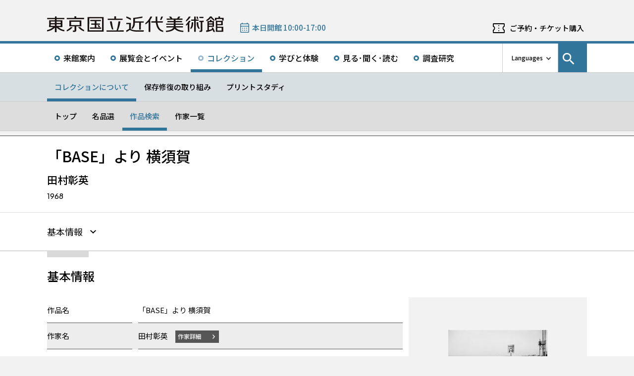

--- FILE ---
content_type: text/html; charset=UTF-8
request_url: https://www.momat.go.jp/collection/ph1659
body_size: 11202
content:
<!doctype html>
<html lang="ja">
<head>
    <meta charset="UTF-8">
    <script
        src="https://cdn.jsdelivr.net/npm/viewport-extra@2.1.4/dist/iife/viewport-extra.min.js"
        async
    ></script>
    <meta name="viewport"
          content="width=device-width, initial-scale=1.0">
    <!--  <meta http-equiv="X-UA-Compatible" content="ie=edge">-->
            <title>「BASE」より 横須賀 - 東京国立近代美術館</title>

    <link rel="icon" href="https://www.momat.go.jp/wp-content/themes/momat/images/favicon/favicon.ico" sizes="any">
    <link rel="icon" href="https://www.momat.go.jp/wp-content/themes/momat/images/favicon/favicon.svg" type="image/svg+xml">
    <link rel="apple-touch-icon" href="https://www.momat.go.jp/wp-content/themes/momat/images/favicon/apple-touch-icon.webp">

    <!-- Google Fonts -->
    <link rel="preconnect" href="https://fonts.googleapis.com">
    <link rel="preconnect" href="https://fonts.gstatic.com" crossorigin>
    <link href="https://fonts.googleapis.com/css2?family=Plus+Jakarta+Sans:wght@200;300;400;500;600;700&display=swap" rel="stylesheet">
    <link href="https://fonts.googleapis.com/css2?family=Noto+Sans+JP:wght@100;300;400;500;700;900&#038;display=swap" rel="stylesheet">
<link href="https://fonts.googleapis.com/css2?family=Noto+Sans+KR:wght@100;300;400;500;700;900&#038;display=swap&#038;text=한국어" rel="stylesheet">
<link href="https://fonts.googleapis.com/css2?family=Noto+Sans+SC:wght@100;300;400;500;700;900&#038;display=swap&#038;text=简体中文" rel="stylesheet">
    <meta name='robots' content='index, follow, max-image-preview:large, max-snippet:-1, max-video-preview:-1' />
<link rel="alternate" hreflang="en" href="https://www.momat.go.jp/en/collection/ph1659" />
<link rel="alternate" hreflang="ja" href="https://www.momat.go.jp/collection/ph1659" />
<link rel="alternate" hreflang="x-default" href="https://www.momat.go.jp/collection/ph1659" />

	<!-- This site is optimized with the Yoast SEO plugin v20.8 - https://yoast.com/wordpress/plugins/seo/ -->
	<link rel="canonical" href="https://www.momat.go.jp/collection/ph1659" />
	<meta property="og:locale" content="ja_JP" />
	<meta property="og:type" content="article" />
	<meta property="og:title" content="「BASE」より 横須賀 （コレクション）- 東京国立近代美術館" />
	<meta property="og:url" content="https://www.momat.go.jp/collection/ph1659" />
	<meta property="og:site_name" content="東京国立近代美術館" />
	<meta property="article:publisher" content="https://www.facebook.com/momat.pr" />
	<meta property="article:modified_time" content="2024-05-08T10:24:59+00:00" />
	<meta property="og:image" content="https://www.momat.go.jp/wp-content/uploads/2022/12/og-momat.png" />
	<meta property="og:image:width" content="1200" />
	<meta property="og:image:height" content="630" />
	<meta property="og:image:type" content="image/png" />
	<meta name="twitter:card" content="summary_large_image" />
	<meta name="twitter:site" content="@MOMAT_museum" />
	<script type="application/ld+json" class="yoast-schema-graph">{"@context":"https://schema.org","@graph":[{"@type":"WebPage","@id":"https://www.momat.go.jp/collection/ph1659","url":"https://www.momat.go.jp/collection/ph1659","name":"「BASE」より 横須賀 （コレクション）- 東京国立近代美術館","isPartOf":{"@id":"https://www.momat.go.jp/#website"},"primaryImageOfPage":{"@id":"https://www.momat.go.jp/collection/ph1659#primaryimage"},"image":{"@id":"https://www.momat.go.jp/collection/ph1659#primaryimage"},"thumbnailUrl":"https://www.momat.go.jp/wp-content/uploads/2023/04/Ph1659_0001.jpg","datePublished":"2022-12-21T12:50:09+00:00","dateModified":"2024-05-08T10:24:59+00:00","breadcrumb":{"@id":"https://www.momat.go.jp/collection/ph1659#breadcrumb"},"inLanguage":"ja","potentialAction":[{"@type":"ReadAction","target":["https://www.momat.go.jp/collection/ph1659"]}]},{"@type":"ImageObject","inLanguage":"ja","@id":"https://www.momat.go.jp/collection/ph1659#primaryimage","url":"https://www.momat.go.jp/wp-content/uploads/2023/04/Ph1659_0001.jpg","contentUrl":"https://www.momat.go.jp/wp-content/uploads/2023/04/Ph1659_0001.jpg","width":721,"height":482},{"@type":"BreadcrumbList","@id":"https://www.momat.go.jp/collection/ph1659#breadcrumb","itemListElement":[{"@type":"ListItem","position":1,"name":"Home","item":"https://www.momat.go.jp/"},{"@type":"ListItem","position":2,"name":"コレクション","item":"https://www.momat.go.jp/collection"},{"@type":"ListItem","position":3,"name":"「BASE」より 横須賀"}]},{"@type":"WebSite","@id":"https://www.momat.go.jp/#website","url":"https://www.momat.go.jp/","name":"東京国立近代美術館","description":"東京国立近代美術館は、東京の中心部、皇居、北の丸公園、千鳥ヶ淵など、日本文化や自然豊かな環境に位置する日本で最初の国立美術館です。","publisher":{"@id":"https://www.momat.go.jp/#organization"},"potentialAction":[{"@type":"SearchAction","target":{"@type":"EntryPoint","urlTemplate":"https://www.momat.go.jp/?s={search_term_string}"},"query-input":"required name=search_term_string"}],"inLanguage":"ja"},{"@type":"Organization","@id":"https://www.momat.go.jp/#organization","name":"東京国立近代美術館","url":"https://www.momat.go.jp/","logo":{"@type":"ImageObject","inLanguage":"ja","@id":"https://www.momat.go.jp/#/schema/logo/image/","url":"https://www.momat.go.jp/wp-content/uploads/2022/12/og-ag.png","contentUrl":"https://www.momat.go.jp/wp-content/uploads/2022/12/og-ag.png","width":1200,"height":630,"caption":"東京国立近代美術館"},"image":{"@id":"https://www.momat.go.jp/#/schema/logo/image/"},"sameAs":["https://www.facebook.com/momat.pr","https://twitter.com/MOMAT_museum"]}]}</script>
	<!-- / Yoast SEO plugin. -->


<link rel='dns-prefetch' href='//fonts.googleapis.com' />
<script type="text/javascript">
window._wpemojiSettings = {"baseUrl":"https:\/\/s.w.org\/images\/core\/emoji\/14.0.0\/72x72\/","ext":".png","svgUrl":"https:\/\/s.w.org\/images\/core\/emoji\/14.0.0\/svg\/","svgExt":".svg","source":{"concatemoji":"https:\/\/www.momat.go.jp\/wp-includes\/js\/wp-emoji-release.min.js?ver=6.2.8"}};
/*! This file is auto-generated */
!function(e,a,t){var n,r,o,i=a.createElement("canvas"),p=i.getContext&&i.getContext("2d");function s(e,t){p.clearRect(0,0,i.width,i.height),p.fillText(e,0,0);e=i.toDataURL();return p.clearRect(0,0,i.width,i.height),p.fillText(t,0,0),e===i.toDataURL()}function c(e){var t=a.createElement("script");t.src=e,t.defer=t.type="text/javascript",a.getElementsByTagName("head")[0].appendChild(t)}for(o=Array("flag","emoji"),t.supports={everything:!0,everythingExceptFlag:!0},r=0;r<o.length;r++)t.supports[o[r]]=function(e){if(p&&p.fillText)switch(p.textBaseline="top",p.font="600 32px Arial",e){case"flag":return s("\ud83c\udff3\ufe0f\u200d\u26a7\ufe0f","\ud83c\udff3\ufe0f\u200b\u26a7\ufe0f")?!1:!s("\ud83c\uddfa\ud83c\uddf3","\ud83c\uddfa\u200b\ud83c\uddf3")&&!s("\ud83c\udff4\udb40\udc67\udb40\udc62\udb40\udc65\udb40\udc6e\udb40\udc67\udb40\udc7f","\ud83c\udff4\u200b\udb40\udc67\u200b\udb40\udc62\u200b\udb40\udc65\u200b\udb40\udc6e\u200b\udb40\udc67\u200b\udb40\udc7f");case"emoji":return!s("\ud83e\udef1\ud83c\udffb\u200d\ud83e\udef2\ud83c\udfff","\ud83e\udef1\ud83c\udffb\u200b\ud83e\udef2\ud83c\udfff")}return!1}(o[r]),t.supports.everything=t.supports.everything&&t.supports[o[r]],"flag"!==o[r]&&(t.supports.everythingExceptFlag=t.supports.everythingExceptFlag&&t.supports[o[r]]);t.supports.everythingExceptFlag=t.supports.everythingExceptFlag&&!t.supports.flag,t.DOMReady=!1,t.readyCallback=function(){t.DOMReady=!0},t.supports.everything||(n=function(){t.readyCallback()},a.addEventListener?(a.addEventListener("DOMContentLoaded",n,!1),e.addEventListener("load",n,!1)):(e.attachEvent("onload",n),a.attachEvent("onreadystatechange",function(){"complete"===a.readyState&&t.readyCallback()})),(e=t.source||{}).concatemoji?c(e.concatemoji):e.wpemoji&&e.twemoji&&(c(e.twemoji),c(e.wpemoji)))}(window,document,window._wpemojiSettings);
</script>
<style type="text/css">
img.wp-smiley,
img.emoji {
	display: inline !important;
	border: none !important;
	box-shadow: none !important;
	height: 1em !important;
	width: 1em !important;
	margin: 0 0.07em !important;
	vertical-align: -0.1em !important;
	background: none !important;
	padding: 0 !important;
}
</style>
	<link rel='stylesheet' id='wp-block-library-css' href='https://www.momat.go.jp/wp-includes/css/dist/block-library/style.min.css?ver=6.2.8' type='text/css' media='all' />
<link rel='stylesheet' id='classic-theme-styles-css' href='https://www.momat.go.jp/wp-includes/css/classic-themes.min.css?ver=6.2.8' type='text/css' media='all' />
<style id='global-styles-inline-css' type='text/css'>
body{--wp--preset--color--black: #000000;--wp--preset--color--cyan-bluish-gray: #abb8c3;--wp--preset--color--white: #ffffff;--wp--preset--color--pale-pink: #f78da7;--wp--preset--color--vivid-red: #cf2e2e;--wp--preset--color--luminous-vivid-orange: #ff6900;--wp--preset--color--luminous-vivid-amber: #fcb900;--wp--preset--color--light-green-cyan: #7bdcb5;--wp--preset--color--vivid-green-cyan: #00d084;--wp--preset--color--pale-cyan-blue: #8ed1fc;--wp--preset--color--vivid-cyan-blue: #0693e3;--wp--preset--color--vivid-purple: #9b51e0;--wp--preset--color--accent: #D63030;--wp--preset--gradient--vivid-cyan-blue-to-vivid-purple: linear-gradient(135deg,rgba(6,147,227,1) 0%,rgb(155,81,224) 100%);--wp--preset--gradient--light-green-cyan-to-vivid-green-cyan: linear-gradient(135deg,rgb(122,220,180) 0%,rgb(0,208,130) 100%);--wp--preset--gradient--luminous-vivid-amber-to-luminous-vivid-orange: linear-gradient(135deg,rgba(252,185,0,1) 0%,rgba(255,105,0,1) 100%);--wp--preset--gradient--luminous-vivid-orange-to-vivid-red: linear-gradient(135deg,rgba(255,105,0,1) 0%,rgb(207,46,46) 100%);--wp--preset--gradient--very-light-gray-to-cyan-bluish-gray: linear-gradient(135deg,rgb(238,238,238) 0%,rgb(169,184,195) 100%);--wp--preset--gradient--cool-to-warm-spectrum: linear-gradient(135deg,rgb(74,234,220) 0%,rgb(151,120,209) 20%,rgb(207,42,186) 40%,rgb(238,44,130) 60%,rgb(251,105,98) 80%,rgb(254,248,76) 100%);--wp--preset--gradient--blush-light-purple: linear-gradient(135deg,rgb(255,206,236) 0%,rgb(152,150,240) 100%);--wp--preset--gradient--blush-bordeaux: linear-gradient(135deg,rgb(254,205,165) 0%,rgb(254,45,45) 50%,rgb(107,0,62) 100%);--wp--preset--gradient--luminous-dusk: linear-gradient(135deg,rgb(255,203,112) 0%,rgb(199,81,192) 50%,rgb(65,88,208) 100%);--wp--preset--gradient--pale-ocean: linear-gradient(135deg,rgb(255,245,203) 0%,rgb(182,227,212) 50%,rgb(51,167,181) 100%);--wp--preset--gradient--electric-grass: linear-gradient(135deg,rgb(202,248,128) 0%,rgb(113,206,126) 100%);--wp--preset--gradient--midnight: linear-gradient(135deg,rgb(2,3,129) 0%,rgb(40,116,252) 100%);--wp--preset--duotone--dark-grayscale: url('#wp-duotone-dark-grayscale');--wp--preset--duotone--grayscale: url('#wp-duotone-grayscale');--wp--preset--duotone--purple-yellow: url('#wp-duotone-purple-yellow');--wp--preset--duotone--blue-red: url('#wp-duotone-blue-red');--wp--preset--duotone--midnight: url('#wp-duotone-midnight');--wp--preset--duotone--magenta-yellow: url('#wp-duotone-magenta-yellow');--wp--preset--duotone--purple-green: url('#wp-duotone-purple-green');--wp--preset--duotone--blue-orange: url('#wp-duotone-blue-orange');--wp--preset--font-size--small: 13px;--wp--preset--font-size--medium: 20px;--wp--preset--font-size--large: 36px;--wp--preset--font-size--x-large: 42px;--wp--preset--spacing--20: 0.44rem;--wp--preset--spacing--30: 0.67rem;--wp--preset--spacing--40: 1rem;--wp--preset--spacing--50: 1.5rem;--wp--preset--spacing--60: 2.25rem;--wp--preset--spacing--70: 3.38rem;--wp--preset--spacing--80: 5.06rem;--wp--preset--shadow--natural: 6px 6px 9px rgba(0, 0, 0, 0.2);--wp--preset--shadow--deep: 12px 12px 50px rgba(0, 0, 0, 0.4);--wp--preset--shadow--sharp: 6px 6px 0px rgba(0, 0, 0, 0.2);--wp--preset--shadow--outlined: 6px 6px 0px -3px rgba(255, 255, 255, 1), 6px 6px rgba(0, 0, 0, 1);--wp--preset--shadow--crisp: 6px 6px 0px rgba(0, 0, 0, 1);}:where(.is-layout-flex){gap: 0.5em;}body .is-layout-flow > .alignleft{float: left;margin-inline-start: 0;margin-inline-end: 2em;}body .is-layout-flow > .alignright{float: right;margin-inline-start: 2em;margin-inline-end: 0;}body .is-layout-flow > .aligncenter{margin-left: auto !important;margin-right: auto !important;}body .is-layout-constrained > .alignleft{float: left;margin-inline-start: 0;margin-inline-end: 2em;}body .is-layout-constrained > .alignright{float: right;margin-inline-start: 2em;margin-inline-end: 0;}body .is-layout-constrained > .aligncenter{margin-left: auto !important;margin-right: auto !important;}body .is-layout-constrained > :where(:not(.alignleft):not(.alignright):not(.alignfull)){max-width: var(--wp--style--global--content-size);margin-left: auto !important;margin-right: auto !important;}body .is-layout-constrained > .alignwide{max-width: var(--wp--style--global--wide-size);}body .is-layout-flex{display: flex;}body .is-layout-flex{flex-wrap: wrap;align-items: center;}body .is-layout-flex > *{margin: 0;}:where(.wp-block-columns.is-layout-flex){gap: 2em;}.has-black-color{color: var(--wp--preset--color--black) !important;}.has-cyan-bluish-gray-color{color: var(--wp--preset--color--cyan-bluish-gray) !important;}.has-white-color{color: var(--wp--preset--color--white) !important;}.has-pale-pink-color{color: var(--wp--preset--color--pale-pink) !important;}.has-vivid-red-color{color: var(--wp--preset--color--vivid-red) !important;}.has-luminous-vivid-orange-color{color: var(--wp--preset--color--luminous-vivid-orange) !important;}.has-luminous-vivid-amber-color{color: var(--wp--preset--color--luminous-vivid-amber) !important;}.has-light-green-cyan-color{color: var(--wp--preset--color--light-green-cyan) !important;}.has-vivid-green-cyan-color{color: var(--wp--preset--color--vivid-green-cyan) !important;}.has-pale-cyan-blue-color{color: var(--wp--preset--color--pale-cyan-blue) !important;}.has-vivid-cyan-blue-color{color: var(--wp--preset--color--vivid-cyan-blue) !important;}.has-vivid-purple-color{color: var(--wp--preset--color--vivid-purple) !important;}.has-black-background-color{background-color: var(--wp--preset--color--black) !important;}.has-cyan-bluish-gray-background-color{background-color: var(--wp--preset--color--cyan-bluish-gray) !important;}.has-white-background-color{background-color: var(--wp--preset--color--white) !important;}.has-pale-pink-background-color{background-color: var(--wp--preset--color--pale-pink) !important;}.has-vivid-red-background-color{background-color: var(--wp--preset--color--vivid-red) !important;}.has-luminous-vivid-orange-background-color{background-color: var(--wp--preset--color--luminous-vivid-orange) !important;}.has-luminous-vivid-amber-background-color{background-color: var(--wp--preset--color--luminous-vivid-amber) !important;}.has-light-green-cyan-background-color{background-color: var(--wp--preset--color--light-green-cyan) !important;}.has-vivid-green-cyan-background-color{background-color: var(--wp--preset--color--vivid-green-cyan) !important;}.has-pale-cyan-blue-background-color{background-color: var(--wp--preset--color--pale-cyan-blue) !important;}.has-vivid-cyan-blue-background-color{background-color: var(--wp--preset--color--vivid-cyan-blue) !important;}.has-vivid-purple-background-color{background-color: var(--wp--preset--color--vivid-purple) !important;}.has-black-border-color{border-color: var(--wp--preset--color--black) !important;}.has-cyan-bluish-gray-border-color{border-color: var(--wp--preset--color--cyan-bluish-gray) !important;}.has-white-border-color{border-color: var(--wp--preset--color--white) !important;}.has-pale-pink-border-color{border-color: var(--wp--preset--color--pale-pink) !important;}.has-vivid-red-border-color{border-color: var(--wp--preset--color--vivid-red) !important;}.has-luminous-vivid-orange-border-color{border-color: var(--wp--preset--color--luminous-vivid-orange) !important;}.has-luminous-vivid-amber-border-color{border-color: var(--wp--preset--color--luminous-vivid-amber) !important;}.has-light-green-cyan-border-color{border-color: var(--wp--preset--color--light-green-cyan) !important;}.has-vivid-green-cyan-border-color{border-color: var(--wp--preset--color--vivid-green-cyan) !important;}.has-pale-cyan-blue-border-color{border-color: var(--wp--preset--color--pale-cyan-blue) !important;}.has-vivid-cyan-blue-border-color{border-color: var(--wp--preset--color--vivid-cyan-blue) !important;}.has-vivid-purple-border-color{border-color: var(--wp--preset--color--vivid-purple) !important;}.has-vivid-cyan-blue-to-vivid-purple-gradient-background{background: var(--wp--preset--gradient--vivid-cyan-blue-to-vivid-purple) !important;}.has-light-green-cyan-to-vivid-green-cyan-gradient-background{background: var(--wp--preset--gradient--light-green-cyan-to-vivid-green-cyan) !important;}.has-luminous-vivid-amber-to-luminous-vivid-orange-gradient-background{background: var(--wp--preset--gradient--luminous-vivid-amber-to-luminous-vivid-orange) !important;}.has-luminous-vivid-orange-to-vivid-red-gradient-background{background: var(--wp--preset--gradient--luminous-vivid-orange-to-vivid-red) !important;}.has-very-light-gray-to-cyan-bluish-gray-gradient-background{background: var(--wp--preset--gradient--very-light-gray-to-cyan-bluish-gray) !important;}.has-cool-to-warm-spectrum-gradient-background{background: var(--wp--preset--gradient--cool-to-warm-spectrum) !important;}.has-blush-light-purple-gradient-background{background: var(--wp--preset--gradient--blush-light-purple) !important;}.has-blush-bordeaux-gradient-background{background: var(--wp--preset--gradient--blush-bordeaux) !important;}.has-luminous-dusk-gradient-background{background: var(--wp--preset--gradient--luminous-dusk) !important;}.has-pale-ocean-gradient-background{background: var(--wp--preset--gradient--pale-ocean) !important;}.has-electric-grass-gradient-background{background: var(--wp--preset--gradient--electric-grass) !important;}.has-midnight-gradient-background{background: var(--wp--preset--gradient--midnight) !important;}.has-small-font-size{font-size: var(--wp--preset--font-size--small) !important;}.has-medium-font-size{font-size: var(--wp--preset--font-size--medium) !important;}.has-large-font-size{font-size: var(--wp--preset--font-size--large) !important;}.has-x-large-font-size{font-size: var(--wp--preset--font-size--x-large) !important;}
.wp-block-navigation a:where(:not(.wp-element-button)){color: inherit;}
:where(.wp-block-columns.is-layout-flex){gap: 2em;}
.wp-block-pullquote{font-size: 1.5em;line-height: 1.6;}
</style>
<link rel='stylesheet' id='wpml-blocks-css' href='https://www.momat.go.jp/wp-content/plugins/sitepress-multilingual-cms/dist/css/blocks/styles.css?ver=4.6.3' type='text/css' media='all' />
<link rel='stylesheet' id='wpml-legacy-vertical-list-0-css' href='//www.momat.go.jp/wp-content/plugins/sitepress-multilingual-cms/templates/language-switchers/legacy-list-vertical/style.min.css?ver=1' type='text/css' media='all' />
<link rel='stylesheet' id='material_icons-css' href='https://fonts.googleapis.com/icon?family=Material+Icons&#038;ver=6.2.8' type='text/css' media='all' />
<link rel='stylesheet' id='swiper.min.css-css' href='https://www.momat.go.jp/wp-content/themes/momat/plugins/swiper-9.0.5/swiper.min.css?ver=6.2.8' type='text/css' media='all' />
<link rel='stylesheet' id='style-css' href='https://www.momat.go.jp/wp-content/themes/momat/style.css?ver=1680051582' type='text/css' media='all' />
<link rel='stylesheet' id='styles.css-css' href='https://www.momat.go.jp/wp-content/themes/momat/css/styles.css?ver=1764827334' type='text/css' media='all' />
<link rel='stylesheet' id='stylesM.css-css' href='https://www.momat.go.jp/wp-content/themes/momat/css/styles_m.css?ver=1732255316' type='text/css' media='all' />
<link rel='stylesheet' id='stylesI.css-css' href='https://www.momat.go.jp/wp-content/themes/momat/css/styles_i.css?ver=1680051581' type='text/css' media='all' />
<link rel='stylesheet' id='editor.css-css' href='https://www.momat.go.jp/wp-content/themes/momat/css/editor.css?ver=1746178182' type='text/css' media='all' />
<script type='text/javascript' src='https://www.momat.go.jp/wp-content/themes/momat/js/jquery.min.js?ver=6.2.8' id='jquery-js'></script>
<script type='text/javascript' id='wpml-cookie-js-extra'>
/* <![CDATA[ */
var wpml_cookies = {"wp-wpml_current_language":{"value":"ja","expires":1,"path":"\/"}};
var wpml_cookies = {"wp-wpml_current_language":{"value":"ja","expires":1,"path":"\/"}};
/* ]]> */
</script>
<script type='text/javascript' src='https://www.momat.go.jp/wp-content/plugins/sitepress-multilingual-cms/res/js/cookies/language-cookie.js?ver=4.6.3' id='wpml-cookie-js'></script>
<script type='text/javascript' src='https://www.momat.go.jp/wp-content/themes/momat/plugins/swiper-9.0.5/swiper-bundle.min.js?ver=6.2.8' id='swiper-bundle.min.js-js'></script>
<link rel="https://api.w.org/" href="https://www.momat.go.jp/wp-json/" /><link rel="alternate" type="application/json" href="https://www.momat.go.jp/wp-json/wp/v2/collections/38888" /><link rel="EditURI" type="application/rsd+xml" title="RSD" href="https://www.momat.go.jp/xmlrpc.php?rsd" />
<link rel="wlwmanifest" type="application/wlwmanifest+xml" href="https://www.momat.go.jp/wp-includes/wlwmanifest.xml" />
<link rel='shortlink' href='https://www.momat.go.jp/?p=38888' />
<link rel="alternate" type="application/json+oembed" href="https://www.momat.go.jp/wp-json/oembed/1.0/embed?url=https%3A%2F%2Fwww.momat.go.jp%2Fcollection%2Fph1659" />
<link rel="alternate" type="text/xml+oembed" href="https://www.momat.go.jp/wp-json/oembed/1.0/embed?url=https%3A%2F%2Fwww.momat.go.jp%2Fcollection%2Fph1659&#038;format=xml" />

    <!-- Matomo -->
    <script> var _mtm = window._mtm = window._mtm || []
        _mtm.push({'mtm.startTime': (new Date().getTime()), 'event': 'mtm.Start'})
        var d = document, g = d.createElement('script'), s = d.getElementsByTagName('script')[0]
        g.async = true
        g.src = 'https://wa.artmuseums.go.jp/matomo/js/container_FCp2ihC2.js'
        s.parentNode.insertBefore(g, s) </script>
</head>
<body id="pageTop" class="collections-template-default single single-collections postid-38888 ph1659">
<header id="handleHeader" class="header">
    <!-- PC header -->
    <div class="header-pc relative" aria-hidden="false">
        <div class="header-pc__top-common-logo">
            <a href="https://www.momat.go.jp/" title="東京国立近代美術館トップページ">
                                    <div class="top-common-logo-columns">
                        <div class="top-common-logo-logo"><img src="https://www.momat.go.jp/wp-content/themes/momat/images/commons/logo_organization.svg"
                                                               alt="ロゴ画像：東京国立近代美術館"></div>
                        <div class="top-common-logo-sup" aria-label="独立行政法人国立美術館 東京国立近代美術館 The National Museum of Modern Art, Tokyo">
                            <span>東京国立近代美術館</span>
                            | <span>The National Museum of Modern Art, Tokyo</span></div>
                    </div>
                            </a>
        </div>

        <div class="header-pc__upper">
            <div class="header-pc__upper__columns box-wide1090">
                <div class="header-pc__site-name">
                    <a href="https://www.momat.go.jp/" title="東京国立近代美術館トップページ">
                        <img src="https://www.momat.go.jp/wp-content/themes/momat/images/momat_commons/header_text_momat.svg" alt="東京国立近代美術館">
                    </a>
                </div>
                <div class="header-pc__status">
                    <a class="status-cont" href="https://www.momat.go.jp/calendar"
                       title="開館情報">
                        <span></span>
                    </a>
                </div>
                                    <div class="header-pc__reserve">
                        <a href="https://www.momat.go.jp/tickets"
                           title="ご予約・チケット購入">ご予約・チケット購入</a>
                    </div>
                            </div>
        </div>

        <div class="header-pc__main-nav">
            <div class="header-pc__main-nav__columns">
                <div class="header-pc__main-nav-box">
                    <nav class="header__main-nav"><ul id="menu-%e3%82%b0%e3%83%ad%e3%83%bc%e3%83%90%e3%83%ab%e3%83%8a%e3%83%93" class="main-nav-list"><li id="menu-item-9168" class="menu-item menu-item-type-post_type menu-item-object-page menu-item-9168 main-nav-list__item"><a href="https://www.momat.go.jp/access">来館案内</a></li>
<li id="menu-item-9169" class="menu-item menu-item-type-post_type_archive menu-item-object-exhibition menu-item-9169 main-nav-list__item"><a title="展覧会とイベントメニューの展覧会一覧ページを開きます" href="https://www.momat.go.jp/exhibitions">展覧会とイベント</a></li>
<li id="menu-item-44770" class="menu-item menu-item-type-post_type menu-item-object-page current-menu-ancestor menu-item-44770 main-nav-list__item"><a href="https://www.momat.go.jp/about-collection">コレクション</a></li>
<li id="menu-item-9205" class="menu-item menu-item-type-post_type menu-item-object-page menu-item-9205 main-nav-list__item"><a href="https://www.momat.go.jp/learning">学びと体験</a></li>
<li id="menu-item-9171" class="menu-item menu-item-type-post_type_archive menu-item-object-magazine menu-item-9171 main-nav-list__item"><a href="https://www.momat.go.jp/magazine">見る･聞く･読む</a></li>
<li id="menu-item-9177" class="menu-item menu-item-type-post_type menu-item-object-page menu-item-9177 main-nav-list__item"><a href="https://www.momat.go.jp/library">調査研究</a></li>
</ul></nav>                </div>

                <div class="header-pc__languages">
                    <a class="language-trigger" href="#" aria-label="言語切り替えリスト">Languages</a>
                    
<div class="wpml-ls-statics-shortcode_actions wpml-ls wpml-ls-legacy-list-vertical">
	<ul>

					<li class="wpml-ls-slot-shortcode_actions wpml-ls-item wpml-ls-item-en wpml-ls-first-item wpml-ls-item-legacy-list-vertical">
				<a href="https://www.momat.go.jp/en/collection/ph1659" class="wpml-ls-link">
                    <span class="wpml-ls-native" lang="en">English</span></a>
			</li>
					<li class="wpml-ls-slot-shortcode_actions wpml-ls-item wpml-ls-item-ja wpml-ls-current-language wpml-ls-item-legacy-list-vertical">
				<a href="https://www.momat.go.jp/collection/ph1659" class="wpml-ls-link">
                    <span class="wpml-ls-native">日本語</span></a>
			</li>
					<li class="wpml-ls-slot-shortcode_actions wpml-ls-item wpml-ls-item-ko wpml-ls-item-legacy-list-vertical">
				<a href="https://www.momat.go.jp/ko" class="wpml-ls-link">
                    <span class="wpml-ls-native" lang="ko">한국어</span></a>
			</li>
					<li class="wpml-ls-slot-shortcode_actions wpml-ls-item wpml-ls-item-sc wpml-ls-last-item wpml-ls-item-legacy-list-vertical">
				<a href="https://www.momat.go.jp/sc" class="wpml-ls-link">
                    <span class="wpml-ls-native" lang="sc">简体中文</span></a>
			</li>
		
	</ul>
</div>
                </div>

                                    <div id="headerSearch" class="header-pc__search">
                        <button id="btnSearchModal" class="search-modal-btn" aria-labelledby="contSearchModal">
                            <span>サイト内検索</span></button>
                    </div>
                            </div>
        </div>

        <nav class=header-pc__second-nav id='secondNav'><ul class='second-nav__list second-nav__list box-wide1090'><li class='second-level__list__item current'><a href='https://www.momat.go.jp/about-collection' title=''>コレクションについて</a></li><li class='second-level__list__item '><a href='https://www.momat.go.jp/preservation' title=''>保存修復の取り組み</a></li><li class='second-level__list__item '><a href='https://www.momat.go.jp/printstudy' title=''>プリントスタディ</a></li></ul></nav><nav class=header-pc__third-nav id='thirdNav'><ul class='second-nav__list box-wide1090'><li class='second-level__list__item '><a href='https://www.momat.go.jp/about-collection' title=''>トップ</a></li><li class='second-level__list__item '><a href='https://www.momat.go.jp/masterpieces' title=''>名品選</a></li><li class='second-level__list__item current'><a href='https://www.momat.go.jp/collection' title=''>作品検索</a></li><li class='second-level__list__item '><a href='https://www.momat.go.jp/artists' title=''>作家一覧</a></li></ul></nav>    </div>
    <!-- / PC header -->

    <!-- PC header sticky -->
    <div class="header-pc sticky" aria-hidden="true">
        <div class="header-pc__upper">
            <div class="header-pc__upper__columns box-wide1090">
                <div class="header-pc__site-name">
                    <a href="https://www.momat.go.jp/" title="東京国立近代美術館トップページ">
                        <img src="https://www.momat.go.jp/wp-content/themes/momat/images/momat_commons/header_text_momat.svg" alt="東京国立近代美術館">
                    </a>
                </div>
                <div class="header-pc__status">
                    <a class="status-cont" href="https://www.momat.go.jp/calendar"
                       title="開館情報">
                        <span></span>
                    </a>
                </div>
                                    <div class="header-pc__reserve">
                        <a href="https://www.momat.go.jp/tickets"
                           title="ご予約・チケット購入">ご予約・チケット購入</a>
                    </div>
                            </div>
        </div>


        <div class="header-pc__under-nav-wrapper">
            <div class="header-pc__main-nav">
                <div class="header-pc__main-nav__columns">
                    <div class="header-pc__main-nav-box">
                        <nav class="header__main-nav"><ul id="menu-%e3%82%b0%e3%83%ad%e3%83%bc%e3%83%90%e3%83%ab%e3%83%8a%e3%83%93-1" class="main-nav-list"><li class="menu-item menu-item-type-post_type menu-item-object-page menu-item-9168 main-nav-list__item"><a href="https://www.momat.go.jp/access">来館案内</a></li>
<li class="menu-item menu-item-type-post_type_archive menu-item-object-exhibition menu-item-9169 main-nav-list__item"><a title="展覧会とイベントメニューの展覧会一覧ページを開きます" href="https://www.momat.go.jp/exhibitions">展覧会とイベント</a></li>
<li class="menu-item menu-item-type-post_type menu-item-object-page current-menu-ancestor menu-item-44770 main-nav-list__item"><a href="https://www.momat.go.jp/about-collection">コレクション</a></li>
<li class="menu-item menu-item-type-post_type menu-item-object-page menu-item-9205 main-nav-list__item"><a href="https://www.momat.go.jp/learning">学びと体験</a></li>
<li class="menu-item menu-item-type-post_type_archive menu-item-object-magazine menu-item-9171 main-nav-list__item"><a href="https://www.momat.go.jp/magazine">見る･聞く･読む</a></li>
<li class="menu-item menu-item-type-post_type menu-item-object-page menu-item-9177 main-nav-list__item"><a href="https://www.momat.go.jp/library">調査研究</a></li>
</ul></nav>                    </div>
                </div>
            </div>
            <nav class=header-pc__second-nav id='secondNav'><ul class='second-nav__list second-nav__list box-wide1090'><li class='second-level__list__item current'><a href='https://www.momat.go.jp/about-collection' title=''>コレクションについて</a></li><li class='second-level__list__item '><a href='https://www.momat.go.jp/preservation' title=''>保存修復の取り組み</a></li><li class='second-level__list__item '><a href='https://www.momat.go.jp/printstudy' title=''>プリントスタディ</a></li></ul></nav><nav class=header-pc__third-nav id='thirdNav'><ul class='second-nav__list box-wide1090'><li class='second-level__list__item '><a href='https://www.momat.go.jp/about-collection' title=''>トップ</a></li><li class='second-level__list__item '><a href='https://www.momat.go.jp/masterpieces' title=''>名品選</a></li><li class='second-level__list__item current'><a href='https://www.momat.go.jp/collection' title=''>作品検索</a></li><li class='second-level__list__item '><a href='https://www.momat.go.jp/artists' title=''>作家一覧</a></li></ul></nav>        </div>
    </div>
    <!-- / PC header sticky -->

    <!-- SP header -->
    <div id="spHeader" class="header-sp">

        <button id="spNavBtn" class="header-sp__sp-btn btnTrigger" aria-label="サイトナビゲーションを開きます" tabindex="3">
            <span></span>
            <span></span>
            <span></span>
        </button>

        <div class="header-sp__head">
            <div class="header-sp__site-title">
                <a href="https://www.momat.go.jp/" title="東京国立近代美術館トップページ" tabindex="1">
                    <h1 class="site-title-logo"><img src="https://www.momat.go.jp/wp-content/themes/momat/images/commons/logo_sp_header_momat_ja.png"
                                                     alt="東京国立近代美術館"></h1>
                </a>
            </div>

            <div class="header-sp__status">
                <a class="status-cont" href="https://www.momat.go.jp/calendar"
                   title="開館情報"
                   tabindex="2">
                </a>
            </div>
        </div>

        <div id="spNavModal" class="header-sp__nav-modal" role="dialog" aria-modal="true" aria-hidden="true">

            <div tabindex="0"></div>
            <div class="header-sp__nav-modal__head">
                <div class="header-sp__site-name">
                    <a href="https://www.momat.go.jp/" title="東京国立近代美術館トップページ">
                        <img src="https://www.momat.go.jp/wp-content/themes/momat/images/momat_commons/header_text_momat.svg" alt="東京国立近代美術館">
                    </a>
                </div>
            </div>

            <div class="header-sp__nav-modal__body">
                <div class="header-sp__nav-modal__upper">
                                            <div class="header-sp__reserve">
                            <a href="https://www.momat.go.jp/tickets"
                               title="ご予約・チケット購入">ご予約・チケット購入</a>
                        </div>
                    
                    <div class="header-sp__sp-access">
                        <a href="https://www.momat.go.jp/access"
                           title="アクセス">アクセス</a>
                    </div>
                                            <div id="headerMobileSearch" class="header-sp__search">
                            <button id="btnMobileSearchModal" class="search-modal-btn" aria-labelledby="contSearchModal">
                                <span>サイト内検索</span>
                            </button>
                        </div>
                    
                    <div id="headerLanguagesSP" class="header-sp__languages">
                        <a class="language-trigger" href="#" aria-label="言語切り替えリスト">Languages</a>
                        
<div class="wpml-ls-statics-shortcode_actions wpml-ls wpml-ls-legacy-list-vertical">
	<ul>

					<li class="wpml-ls-slot-shortcode_actions wpml-ls-item wpml-ls-item-en wpml-ls-first-item wpml-ls-item-legacy-list-vertical">
				<a href="https://www.momat.go.jp/en/collection/ph1659" class="wpml-ls-link">
                    <span class="wpml-ls-native" lang="en">English</span></a>
			</li>
					<li class="wpml-ls-slot-shortcode_actions wpml-ls-item wpml-ls-item-ja wpml-ls-current-language wpml-ls-item-legacy-list-vertical">
				<a href="https://www.momat.go.jp/collection/ph1659" class="wpml-ls-link">
                    <span class="wpml-ls-native">日本語</span></a>
			</li>
					<li class="wpml-ls-slot-shortcode_actions wpml-ls-item wpml-ls-item-ko wpml-ls-item-legacy-list-vertical">
				<a href="https://www.momat.go.jp/ko" class="wpml-ls-link">
                    <span class="wpml-ls-native" lang="ko">한국어</span></a>
			</li>
					<li class="wpml-ls-slot-shortcode_actions wpml-ls-item wpml-ls-item-sc wpml-ls-last-item wpml-ls-item-legacy-list-vertical">
				<a href="https://www.momat.go.jp/sc" class="wpml-ls-link">
                    <span class="wpml-ls-native" lang="sc">简体中文</span></a>
			</li>
		
	</ul>
</div>
                    </div>
                </div>

                <nav class="header-sp__sp-main-nav"><ul id="menu-%e3%82%b0%e3%83%ad%e3%83%bc%e3%83%90%e3%83%ab%e3%83%8a%e3%83%93-2" class="sp-main-nav-list"><li class="sp-main-nav-list__item"><span tabindex="0" role="button">来館案内</span><ul class='sp-second-nav'><li class="sp-second-nav__item"><a href="https://www.momat.go.jp/access">アクセス</a></li><li class="sp-second-nav__item"><a href="https://www.momat.go.jp/tickets">チケット</a><ul class='sp-third-nav'><li class="sp-third-nav__item"><a href="https://www.momat.go.jp/tickets">トップ</a></li><li class="sp-third-nav__item"><a href="https://www.momat.go.jp/group-visits">団体観覧</a></li><li class="sp-third-nav__item"><a href="https://www.momat.go.jp/support/momatpass">MOMAT PASS</a></li><li class="sp-third-nav__item"><a href="https://www.momat.go.jp/support/campus-members">キャンパスメンバーズ</a></li><li class="sp-third-nav__item"><a href="https://www.momat.go.jp/support/supporters">友の会（申込受付終了）</a></li></ul></li><li class="sp-second-nav__item"><a href="https://www.momat.go.jp/faq">よくあるご質問</a></li><li class="sp-second-nav__item"><a href="https://www.momat.go.jp/accessibility">アクセシビリティ</a></li><li class="sp-second-nav__item"><a href="https://www.momat.go.jp/restaurant">レストラン</a></li><li class="sp-second-nav__item"><a href="https://www.momat.go.jp/shop">ミュージアムショップ</a><ul class='sp-third-nav'><li class="sp-third-nav__item"><a href="https://www.momat.go.jp/shop">トップ</a></li><li class="sp-third-nav__item"><a href="https://www.momat.go.jp/shop/items">ガイド･目録･展覧会カタログ</a></li></ul></li><li class="sp-second-nav__item"><a href="https://www.momat.go.jp/support">寄附・支援</a><ul class='sp-third-nav'><li class="sp-third-nav__item"><a href="https://www.momat.go.jp/support">トップ</a></li><li class="sp-third-nav__item"><a href="https://www.momat.go.jp/support/circle">支援サークル</a></li><li class="sp-third-nav__item"><a href="https://www.momat.go.jp/support/mdc">個人寄附会員制度（MDC）</a></li><li class="sp-third-nav__item"><a href="https://www.momat.go.jp/support/donation">寄附・遺贈</a></li><li class="sp-third-nav__item"><a href="https://www.momat.go.jp/support/members">賛助会（申込受付終了）</a></li></ul></li></ul></li><li class="sp-main-nav-list__item"><span tabindex="0" role="button">展覧会とイベント</span><ul class='sp-second-nav'><li class="sp-second-nav__item"><a href="https://www.momat.go.jp/exhibitions">展覧会</a></li><li class="sp-second-nav__item"><a href="https://www.momat.go.jp/events">イベント</a></li></ul></li><li class="sp-main-nav-list__item"><span tabindex="0" role="button">コレクション</span><ul class='sp-second-nav'><li class="sp-second-nav__item"><a href="https://www.momat.go.jp/about-collection">コレクションについて</a><ul class='sp-third-nav'><li class="sp-third-nav__item"><a href="https://www.momat.go.jp/about-collection">トップ</a></li><li class="sp-third-nav__item"><a href="https://www.momat.go.jp/masterpieces">名品選</a></li><li class="sp-third-nav__item"><a href="https://www.momat.go.jp/collection">作品検索</a></li><li class="sp-third-nav__item"><a href="https://www.momat.go.jp/artists">作家一覧</a></li></ul></li><li class="sp-second-nav__item"><a href="https://www.momat.go.jp/preservation">保存修復の取り組み</a></li><li class="sp-second-nav__item"><a href="https://www.momat.go.jp/printstudy">プリントスタディ</a></li></ul></li><li class="sp-main-nav-list__item"><span tabindex="0" role="button">学びと体験</span><ul class='sp-second-nav'><li class="sp-second-nav__item"><a href="https://www.momat.go.jp/learning">どなたでも</a><ul class='sp-third-nav'><li class="sp-third-nav__item"><a href="https://www.momat.go.jp/learning">トップ</a></li><li class="sp-third-nav__item"><a href="https://www.momat.go.jp/learning/guided-tour">所蔵品ガイド</a></li></ul></li><li class="sp-second-nav__item"><a href="https://www.momat.go.jp/learning/kids-family">こども･ファミリー</a><ul class='sp-third-nav'><li class="sp-third-nav__item"><a href="https://www.momat.go.jp/learning/kids-family">トップ</a></li></ul></li><li class="sp-second-nav__item"><a href="https://www.momat.go.jp/learning/school">学校･教育関係</a><ul class='sp-third-nav'><li class="sp-third-nav__item"><a href="https://www.momat.go.jp/learning/school">トップ</a></li><li class="sp-third-nav__item"><a href="https://www.momat.go.jp/learning/school/group-visits">学校・団体向けプログラム</a></li><li class="sp-third-nav__item"><a href="https://www.momat.go.jp/learning/school/programs">教員向けプログラム</a></li><li class="sp-third-nav__item"><a href="https://www.momat.go.jp/learning/school/educational-materials">教材</a></li></ul></li><li class="sp-second-nav__item"><a href="https://www.momat.go.jp/learning/business">企業･法人</a><ul class='sp-third-nav'><li class="sp-third-nav__item"><a href="https://www.momat.go.jp/learning/business">トップ</a></li></ul></li><li class="sp-second-nav__item"><a href="https://www.momat.go.jp/learning/multi-language">英語などの外国語話者</a></li><li class="sp-second-nav__item"><a href="https://www.momat.go.jp/internship">インターンシップ</a></li></ul></li><li class="sp-main-nav-list__item"><span tabindex="0" role="button">見る･聞く･読む</span><ul class='sp-second-nav'><li class="sp-second-nav__item"><a href="https://www.momat.go.jp/magazine">すべて</a></li><li class="sp-second-nav__item"><a href="https://www.momat.go.jp/view_series">シリーズから見る</a></li></ul></li><li class="sp-main-nav-list__item"><span tabindex="0" role="button">調査研究</span><ul class='sp-second-nav'><li class="sp-second-nav__item"><a href="https://www.momat.go.jp/library">アートライブラリ</a></li><li class="sp-second-nav__item"><a href="https://www.momat.go.jp/library/opac">蔵書検索 (OPAC)</a></li><li class="sp-second-nav__item"><a href="https://www.momat.go.jp/library/databese">データベース</a></li><li class="sp-second-nav__item"><a href="https://www.momat.go.jp/library/pathfinder">調べ方ガイド</a></li><li class="sp-second-nav__item"><a href="https://www.momat.go.jp/library/publications">刊行物</a></li></ul></li></ul></nav>
                <nav id="spSupportNav" class="header-sp__support-nav">
                    <ul id="menu-%e3%83%95%e3%83%83%e3%82%bf%e3%83%bc%e3%83%8a%e3%83%93" class="support-nav-list"><li class="item"><span tabindex="0">東京国立近代美術館について</span><ul class='support-second-nav'><li class="support-second-nav__item"><a href="https://www.momat.go.jp/about">東京国立近代美術館について</a></li><li class="support-second-nav__item"><a href="https://www.momat.go.jp/statement">私たちのミッション</a></li><li class="support-second-nav__item"><a href="https://www.momat.go.jp/greetings">館長挨拶</a></li><li class="support-second-nav__item"><a href="https://www.momat.go.jp/staff">スタッフ紹介</a></li><li class="support-second-nav__item"><a href="https://www.momat.go.jp/staff/guide-staff">ボランティア</a></li><li class="support-second-nav__item"><a href="https://www.momat.go.jp/history">沿革</a></li><li class="support-second-nav__item"><a href="https://www.momat.go.jp/architecture">建築について</a></li><li class="support-second-nav__item"><a href="https://www.momat.go.jp/annual_report">活動報告/研究紹介</a></li></ul></li><li class="item"><span tabindex="0">お問い合わせ</span><ul class='support-second-nav'><li class="support-second-nav__item"><a href="https://www.momat.go.jp/contact">お問い合わせ</a></li><li class="support-second-nav__item"><a href="https://www.momat.go.jp/faq">よくあるご質問</a></li><li class="support-second-nav__item"><a href="https://www.momat.go.jp/facility-rentals">施設貸出</a></li><li class="support-second-nav__item"><a href="https://www.momat.go.jp/reproduction">画像の貸出</a></li></ul></li><li class="item"><span tabindex="0">募集情報</span><ul class='support-second-nav'><li class="support-second-nav__item"><a href="https://www.momat.go.jp/entry">募集情報</a></li><li class="support-second-nav__item"><a href="https://www.momat.go.jp/recruit">採用情報</a></li><li class="support-second-nav__item"><a href="https://www.momat.go.jp/internship">インターンシップ</a></li><li class="support-second-nav__item"><a href="https://www.momat.go.jp/tender">入札公告</a></li><li class="support-second-nav__item"><a href="https://www.momat.go.jp/public-comment">パブリックコメント</a></li></ul></li><li class="item"><span tabindex="0">メールニュース</span><ul class='support-second-nav'><li class="support-second-nav__item"><a href="https://www.momat.go.jp/social-media">メールニュース</a></li><li class="support-second-nav__item"><a href="https://forms.office.com/r/8RjwLkcBXm">教員向けメールニュース</a></li></ul></li><li class="item"><span tabindex="0">お知らせ</span><ul class='support-second-nav'><li class="support-second-nav__item"><a href="https://www.momat.go.jp/topics">お知らせ</a></li><li class="support-second-nav__item"><a href="https://www.momat.go.jp/press">プレスリリース</a></li></ul></li></ul>                </nav>


                <aside class="header-sp__other-cont">

                    <div class="support-links">
                        <dl class="sns-links">
                                                            <dt class="sns-links-label">SNS で MOMAT をフォロー</dt>
                                                        <dd>
                                <ul class="sns-links-list">
                                    <li class="item--fb"><a href="https://www.facebook.com/momat.pr" target="_blank"
                                                            title="東京国立近代美術館のFacebook ページを新規タブで開きます">Facebook ページ</a></li>
                                    <li class="item--tw"><a href="https://twitter.com/MOMAT_museum" target="_blank"
                                                            title="東京国立近代美術館のTwitterを新規タブで開きます">Twitter</a></li>
                                    <li class="item--yt"><a href="https://www.youtube.com/user/MOMAT60th" target="_blank"
                                                            title="東京国立近代美術館のYoutube チャンネルを新規タブで開きます">Youtube チャンネル</a></li>
                                    <li class="item--Insta"><a href="https://www.instagram.com/momat_museum/" target="_blank"
                                                               title="東京国立近代美術館のInstagramを新規タブで開きます">Instagram</a></li>
                                </ul>
                            </dd>
                        </dl>
                                                    <dl class="mail-news">
                                <dt>メールニュース</dt>
                                <dd>
                                    <ul>
                                        <li class="for-someone"><a
                                                href="https://forms.office.com/pages/responsepage.aspx?id=rulhgDVUg0aj2awQezVLcFuFG-WCrCRFj6gHFCnecHBUQ1UxTDFPSVcwS1RPNVlNTDZEMzBLSFpJNy4u"
                                                target="_blank" title="こども情報メールニュース　新規登録／登録解除ページを新規タブで開きます">こどもの保護者さま向け</a></li>
                                        <li class="for-someone"><a
                                                href="https://forms.office.com/pages/responsepage.aspx?id=rulhgDVUg0aj2awQezVLcFuFG-WCrCRFj6gHFCnecHBUMFhXNE9ZSVZETE8wSk1HMlFBR0ZBRVoyQi4u"
                                                target="_blank" title="教員向けメールニュース　新規登録／登録解除ページを新規タブで開きます">学校教員向け</a></li>
                                    </ul>
                                </dd>
                            </dl>
                                            </div>
                </aside>

            </div>

            <div tabindex="0"></div>

        </div><!-- / #spNavModal -->

    </div>
    <!-- / SP header -->

</header>

<!-- 検索モーダル -->
<div id="contSearchModal" class="search-modal" aria-hidden="true" role="dialog" aria-modal="true">
    <!-- 検索モーダル -->
<form name="searchAllModal" method="get" action="https://www.momat.go.jp/">
    <div class="search-modal__wrapper" role="dialog" aria-modal="true">

    <div tabindex="0"></div>
    <div id="searchModalBody" class="search-modal__body" role="dialog" aria-modal="true">
      <div class="search-modal__header">
                <h2 class="search-word"><span>東京国立近代美術館</span>を検索</h2>
                <button id="btnCloseSearchModal" type="button" class="search-close-btn" aria-label="サイト内検索を閉じる"><span>閉じる</span></button>
      </div>
      <div class="search-modal__cont">
        <div class="search-modal__input-area">
          <div class="search-modal__input-area__inner">
            <input class="search-input" type="text" aria-label="検索" name="s" id="s" placeholder="展覧会名・人物名・イベント名・キーワード…" value="">
            <button class="search-submit" type="submit" aria-label="検索を実行する"><span>検索</span></button>
                      </div>
        </div>
                    <div class="search-modal__refine">
              <div class="search-modal__refine__inner">
    <!--            <dl class="search-modal__refine__list history">-->
    <!--              <dt class="search-modal__refine__list__title">検索履歴</dt>-->
    <!--              <dd class="search-modal__refine__list__body">-->
    <!--                <ul class="history__list">-->
    <!--                  <li><a href=""><span>アクセス</span></a></li>-->
    <!--                  <li><a href=""><span>忘れ物</span></a></li>-->
    <!--                </ul>-->
    <!--                <button class="history__clear-btn">検索履歴を削除</button>-->
    <!--              </dd>-->
    <!--            </dl>-->
                <dl class="search-modal__refine__list frequent">
                  <dt class="search-modal__refine__list__title">頻出・おすすめのキーワード</dt>
                  <dd class="search-modal__refine__list__body">
                    <ul class="frequent__list">
                      <li><a href="https://www.momat.go.jp/?s=アクセス"><span>アクセス</span></a></li>
                      <li><a href="https://www.momat.go.jp/?s=チケット"><span>チケット</span></a></li>
                                            <li>
                          <a href="https://www.momat.go.jp/?s=所蔵作品展 MOMATコレクション（2025.11.5–2026.2.8） "><span>所蔵作品展 MOMATコレクション（2025.11.5–2026.2.8） </span></a>
                      </li>
                                          </ul>
                  </dd>
                </dl>
              </div>
            </div>
              </div>
    </div><!-- /.search-modal__body -->
    <div tabindex="0"></div>
  </div>
</form>
</div>

<main id="handleMain">

    <div class="box-page-wrapper">

        
<div class="collections-page-title">
    <p class="title-text box-wide1090" aria-hidden="ture">
      <span>コレクション</span>
    </p>
</div>

<section class="header-section">
    <div class="box-wide1090">
                <h1 class="header-section__title">
            「BASE」より 横須賀        </h1>
                    <cite class="header-section__artist">田村彰英</cite>
                            <p class="header-section__year">1968</p>
            </div>
</section>

<div class="anchors">
    <div class="box-wide1090 parts-pt26">
            <div class="momat-anchors" aria-label="アンカーリンク">
        <button id="button-button01"
                aria-controls="nav-nav01"
                class="momat-anchors__sp-header">
            <span class="heading">目次</span>
            <span class="text open" aria-hidden="false">開く</span>
            <span class="text close" aria-hidden="true">閉じる</span>
            <span class="icon"></span>
        </button>
        <div id="nav01"
             class="momat-anchors__navigation">
            <div class="momat-anchors__inner">
                                    <a href="#sectionBase"
                       title="基本情報の項目までスクロールします"
                       class="momat-anchors__link">
                        <span>基本情報</span>
                    </a>
                            </div>
        </div>
    </div>
        </div>
</div>

<section id="sectionBase" class="c-section section--base">
    <div class="box-wide1090">
        <h2>
            基本情報        </h2>
        <section class="section--base__inner">
            <dl class="data-list">
                <div class="data-list__item">
                    <dt class="data-list__heading">作品名</dt>
                    <dd class="data-list__content">
                        <span>「BASE」より 横須賀</span>
                    </dd>
                </div>

                                    <div class="data-list__item">
                        <dt class="data-list__heading">作家名</dt>
                        <dd class="data-list__content">
                            <span class="artist-name">田村彰英</span>
                            <a href="https://www.momat.go.jp/artists/ata222" class="artist-btn">作家詳細</a>
                        </dd>
                    </div>

                
                                    <div class="data-list__item">
                        <dt class="data-list__heading">制作年</dt>
                        <dd class="data-list__content">1968</dd>
                    </div>
                
                                    <div class="data-list__item">
                        <dt class="data-list__heading">収蔵方法</dt>
                        <dd class="data-list__content">寄贈</dd>
                    </div>
                
                    <div class="data-list__item">
        <dt class="data-list__heading">素材・技法</dt>
        <dd class="data-list__content">ゼラチン・シルバー・プリント</dd>
    </div>
    
                
                                    <div class="data-list__item">
                        <dt class="data-list__heading">作品サイズ(cm)</dt>
                        <dd class="data-list__content">15.9×23.8</dd>
                    </div>
                
                                <div class="data-list__item">
                    <dt class="data-list__heading">作品番号</dt>
                    <dd class="data-list__content">
                        <span>Ph1659</span>
                    </dd>
                </div>
            </dl>

            <figure class="thumbnail">
                                    <div class="thumbnail__inner">
                        <div class="swiper">
                            <div class="swiper-wrapper">
                                <div class="swiper-slide"><div class="thumbnail__image"><img src="https://www.momat.go.jp/wp-content/uploads/2023/04/Ph1659_0001-200x134.jpg" alt="" class="image"></div></div>                            </div>
                        </div>
                    </div>
                    
                            </figure>
        </section>
    </div>
</section>


<!----------------------------------------
    関連リンク類のレイアウト
------------------------------------------>

    </div><!-- /.box-page-wrapper -->

</main>

<div id="pageTopBtn" class="page-top-btn">
    <a href="#pageTop">Page Top</a>
</div>

<footer class="footer">
    <div class="footer__upper box-wide1090">
        <div class="footer__upper__logo">
            <a href="https://www.momat.go.jp" title="東京国立近代美術館トップページ">
                <img src="https://www.momat.go.jp/wp-content/themes/momat/images/momat_commons/footer_text_momat.svg" alt="東京国立近代美術館">
            </a>
        </div>
        <div class="footer__upper__sns-links">
                            <p class="sns-links-label">SNS で MOMAT をフォロー</p>
                        <ul class="sns-links-list">
                <li class="item--tw"><a href="https://twitter.com/MOMAT_museum" target="_blank"
                                        title="東京国立近代美術館のTwitterを新規タブで開きます">Twitter</a></li>
                <li class="item--fb"><a href="https://www.facebook.com/momat.pr" target="_blank"
                                        title="東京国立近代美術館のFacebook ページを新規タブで開きます">Facebook ページ</a></li>
                <li class="item--Insta"><a href="https://www.instagram.com/momat_museum/" target="_blank"
                                           title="東京国立近代美術館のInstagramを新規タブで開きます">Instagram</a></li>
                <li class="item--yt"><a href="https://www.youtube.com/user/MOMAT60th" target="_blank"
                                        title="東京国立近代美術館のYoutube チャンネルを新規タブで開きます">Youtube チャンネル</a></li>
            </ul>
        </div>
        <ul id="menu-%e3%83%95%e3%83%83%e3%82%bf%e3%83%bc%e3%83%8a%e3%83%93-1" class="footer__upper__nav-list"><li class="item"><span><a href="https://www.momat.go.jp/about">東京国立近代美術館について</a></span><ul class="second-level"><li><a href="https://www.momat.go.jp/statement">私たちのミッション</a></li><li><a href="https://www.momat.go.jp/greetings">館長挨拶</a></li><li><a href="https://www.momat.go.jp/staff">スタッフ紹介</a></li><li><a href="https://www.momat.go.jp/staff/guide-staff">ボランティア</a></li><li><a href="https://www.momat.go.jp/history">沿革</a></li><li><a href="https://www.momat.go.jp/architecture">建築について</a></li><li><a href="https://www.momat.go.jp/annual_report">活動報告/研究紹介</a></li></ul></li><li class="item"><span><a href="https://www.momat.go.jp/contact">お問い合わせ</a></span><ul class="second-level"><li><a href="https://www.momat.go.jp/faq">よくあるご質問</a></li><li><a href="https://www.momat.go.jp/facility-rentals">施設貸出</a></li><li><a href="https://www.momat.go.jp/reproduction">画像の貸出</a></li></ul></li><li class="item"><span><a href="https://www.momat.go.jp/entry">募集情報</a></span><ul class="second-level"><li><a href="https://www.momat.go.jp/recruit">採用情報</a></li><li><a href="https://www.momat.go.jp/internship">インターンシップ</a></li><li><a href="https://www.momat.go.jp/tender">入札公告</a></li><li><a href="https://www.momat.go.jp/public-comment">パブリックコメント</a></li></ul></li><li class="item"><span><a href="https://www.momat.go.jp/social-media">メールニュース</a></span><ul class="second-level"><li><a href="https://forms.office.com/r/8RjwLkcBXm">教員向けメールニュース</a></li></ul></li><li class="item"><span><a href="https://www.momat.go.jp/topics">お知らせ</a></span><ul class="second-level"><li><a href="https://www.momat.go.jp/press">プレスリリース</a></li></ul></li></ul>
        <div class="footer__upper__author">
            <p class="author-name">独立行政法人国立美術館 東京国立近代美術館</p>
            <div class="author-address">
                <p>〒102-8322 千代田区北の丸公園3-1<br/>
                    <a href="https://goo.gl/maps/RrDRRP6CenjXxuMe9" target="_blank"
                       title="東京国立近代美術館周辺地図のGoogleマップを新規タブで開きます">Googleマップ</a>
                </p>
                <p class="author-address__tel">
                                                <a href="tel:05055418600" title="">050-5541-8600</a>（ハローダイヤル 9:00～20:00）
                                            </p>
            </div>
            <div class="author-logo">
                <a href="https://www.momat.go.jp/" title="東京国立近代美術館のトップページを開きます">
                    <img src="https://www.momat.go.jp/wp-content/themes/momat/images/commons/logo_organization.svg"
                         alt="MOMAT 東京国立近代美術館 | National Museum of Modern Art, Tokyo">
                </a>
            </div>
        </div>
    </div>

    <div class="footer__under">
        
    <div class="box-wide1090">
        <div class="footer__under__current-museum">
            <a class="footer__under__current-museum--momat isCurrent"
               href="https://www.momat.go.jp" title="東京国立近代美術館のトップページを開きます">
                <div class="inner">
                    <div class="museum-logo">
                        <img src="https://www.momat.go.jp/wp-content/themes/momat/images/momat_commons/header_text_momat.svg"
                             alt="東京国立近代美術館">
                    </div>
                    <p class="place">東京・竹橋</p>
                </div>
                                    <p class="display-status" aria-hidden="false"><span
                            aria-label="東京国立近代美術館サイトを表示しています">Now On View</span></p>
                            </a>
            <a class="footer__under__current-museum--cm"
               href="https://www.momat.go.jp/craft-museum"
               title="国立工芸館のトップページを開きます">
                <div class="inner">
                    <div class="museum-logo">
                        <img src="https://www.momat.go.jp/wp-content/themes/craft-museum/images/craft-museum_commons/header_text_craft-museum.svg"
                             alt="国立工芸館">
                    </div>
                    <p class="place">石川・金沢</p>
                </div>
                <p class="display-status" aria-hidden="true"><span
                        aria-label="">Now On View</span></p>
            </a>
        </div>
        <ul class="footer__under__public-links-list">
            <li><a class="parts-link-icon--outer" href="http://www.artmuseums.go.jp/" target="_blank"
                   title="独立行政法人国立美術館を新規タブで開きます">独立行政法人国立美術館</a>
            </li>
            <li><a class="parts-link-icon" href="https://www.momat.go.jp/site-select"
                   title="関連サイトを開きます">関連サイト</a>
            </li>
        </ul>
    </div>
    <div class="footer__bottom">
        <div class="box-wide1090 footer__bottom__columns">
            <ul class="footer__bottom__policy-links">
                <li><a href="https://www.momat.go.jp/site-policy"
                       title="サイトポリシーを開きます">サイトポリシー</a>
                </li>
                <li><a href="https://www.momat.go.jp/privacy-policy"
                       title="プライバシーポリシーを開きます">プライバシーポリシー</a>
                </li>
            </ul>
            <small class="footer__bottom__copyright">© 2023 The National Museum of Modern Art, Tokyo (MOMAT)</small>
        </div>
    </div>

        </div>

</footer>
<script type='text/javascript' id='momat-hours-frontend.js-js-extra'>
/* <![CDATA[ */
var blogInfo = {"id":"1","lang":"ja"};
/* ]]> */
</script>
<script type='text/javascript' src='https://www.momat.go.jp/wp-content/plugins/momat-hours-settings//js/momat-hours-frontend.js' id='momat-hours-frontend.js-js'></script>
<script type='text/javascript' src='https://www.momat.go.jp/wp-content/themes/momat/js/focusTrap.js' id='focusTrap.js-js'></script>
<script type='text/javascript' src='https://www.momat.go.jp/wp-content/themes/momat/js/commons.js' id='commons.js-js'></script>
<script type='text/javascript' src='https://www.momat.go.jp/wp-content/themes/momat/js/commonsPcHeader.js' id='commonsPcHeader.js-js'></script>
<script type='text/javascript' src='https://www.momat.go.jp/wp-content/themes/momat/js/relatedSliders.js' id='relatedSliders.js-js'></script>
<script type='text/javascript' src='https://www.momat.go.jp/wp-content/themes/momat/js/search_all.js' id='search_all.js-js'></script>
<script type='text/javascript' src='https://www.momat.go.jp/wp-content/themes/momat/js/collection.js' id='collection.js-js'></script>
</body>
</html>


--- FILE ---
content_type: text/css; charset=UTF-8
request_url: https://www.momat.go.jp/wp-content/themes/momat/style.css?ver=1680051582
body_size: -593
content:
/*
 * Theme Name: momat
 * Author: Info Lounge Corporation
 * Description: N/A
 * Version: 1.0
 */


--- FILE ---
content_type: text/css; charset=UTF-8
request_url: https://www.momat.go.jp/wp-content/themes/momat/css/styles.css?ver=1764827334
body_size: 35865
content:
@charset "UTF-8";
/*-----
https://github.com/hankchizljaw/modern-css-reset/blob/master/dist/reset.css
-----*/
/* Box sizing rules */
*,
*::before,
*::after {
  box-sizing: border-box;
}

/* Remove default margin */
body,
h1,
h2,
h3,
h4,
p,
figure,
blockquote,
dl,
dd {
  margin: 0;
}

/* Remove list styles on ul, ol elements with a list role, which suggests default styling will be removed */
ul[role=list],
ol[role=list] {
  list-style: none;
}

/* Set core root defaults */
html:focus-within {
  scroll-behavior: smooth;
}

/* Set core body defaults */
body {
  min-height: 100vh;
  text-rendering: optimizeSpeed;
  line-height: 1.5;
}

/* A elements that don't have a class get default styles */
a:not([class]) {
  text-decoration-skip-ink: auto;
}

/* Make images easier to work with */
img,
picture {
  max-width: 100%;
  display: block;
}

/* Inherit fonts for inputs and buttons */
input,
button,
textarea,
select {
  font: inherit;
}

/* Remove all animations and transitions for people that prefer not to see them */
@media (prefers-reduced-motion: reduce) {
  html:focus-within {
    scroll-behavior: auto;
  }
  *,
  *::before,
  *::after {
    animation-duration: 0.01ms !important;
    animation-iteration-count: 1 !important;
    transition-duration: 0.01ms !important;
    scroll-behavior: auto !important;
  }
}
/*--
  base size
--*/
/*--
  break points
--*/
/*$breakpoints: (
  'tbLandscape': 'screen and (orientation: landscape) and (min-width: 768px) and (max-width: 1024px)',
  'portrait': 'screen and (orientation: portrait) ',                          //縦向き
  'spMin': 'screen and (max-width: 320px)',
  'spMinLandscape': 'screen and (orientation: landscape) and (max-height: 320px)',
  'landscape': 'screen and (orientation: landscape) and (max-width: 767px)', //横向き
) !default;*/
/*--
  colors
--*/
/*--
  font family
--*/
/*--
  font weight
--*/
/*--
  源ノ角ゴシック JP(Adobe)でのweight名 = Source Han Sans Japanese
  ExtraLight  : 200
  Light       : 200
  Normal      : 300　
  Regular     : 400
  Medium      : 500
  Bold        : 700
  Heavy       : 900
--*/
/*--
  PlusJakartaSansでのweight名
  ExtraLight  : 100
  Light       : 200
  Regular     : 400
  Medium      : 600
  SemiBold    : 700
  Bold        : 800
  ExtraBold   : 900
--*/
/*--
  汎用
  - カスタムブロック側で使用していると思うので、残置
--*/
/*--
  img path
  - craft-museum側はthemeファイル内に
--*/
/*--
  easing
 */
/*--
  line-height
  - XDの行送り / フォントサイズ
--*/
/*--
  letter-spacing
  - XDのAV / 1000
--*/
/*--
  calcVw
  - 主にSPで使う想定の関数。
  - 第2引数のデフォルトはsp。sp以外で使用する際はtb || pcを指定する
  - デザイン上の子要素のwidth / デザイン上の画面サイズを算出する
  - デザイン上の画面サイズ = pc: 1366, sp: 375
  - 第3引数にtrueを指定すると、マイナスで算出する
--*/
/*--
  box-shadow
- $x: XDのドロップシャドウのX
- $y: XDのドロップシャドウのY
- $b: XDのドロップシャドウのB
--*/
/*--
  media queries
  - $breakpoint: _variables.scssの$breakpointsからキーを選んで入力。デフォルトはsp
--*/
/*--
  placeholder
  - 多分使用できない...
--*/
/*--------------------------------------------------
  transition
  - transitionの設定
  - $propertyは面倒であればallで指定
--------------------------------------------------*/
/*--------------------------------------------------
  hover animation
  - ホバーでふんわり透過
  - aタグ以外にも適用可
  - $property:      all, opacity, width, border-widthなど
  - $time:          500など
  - $isOpacity:     デフォルトはtrue、falseを指定するとhover時に透過しない
  - $transparency:  デフォルトは0.6、値を指定するとhover時の透過度を変更、$isOpacityをfalseにした場合はhover時に透過しない
--------------------------------------------------*/
/*--------------------------------------------------
  hover時のタイミングだけ管理
  - aタグはデフォルトで付与しているため、追加不要
--------------------------------------------------*/
/*--------------------------------------------------
  hover:透過, focus:囲みborder
  - $outLineColor: outlineの線の色
--------------------------------------------------*/
/*--------------------------------------------------
  hover:透過+border, focus:囲みborder
  - $outLineColor: outlineの線の色
--------------------------------------------------*/
/*--------------------------------------------------
  hover: 下からborder. focus: 囲みborder
  - ホバーでふんわり透過
  - aタグ以外にも適用可
  - $property:      all, opacity, width, border-widthなど
  - $time:          500など
  - $isOpacity:     デフォルトはtrue、falseを指定するとhover時に透過しない
  - $transparency:  デフォルトは0.6、値を指定するとhover時の透過度を変更、$isOpacityをfalseにした場合はhover時に透過しない
--------------------------------------------------*/
/*--------------------------------------------------
  link arrow base
  - 矢印付きリンクのベース設定
  - 矢印の向きや大きさなどはinclude先で指定する
--------------------------------------------------*/
/*--------------------------------------------------
  gradient
  - グラデーション
--------------------------------------------------*/
/*--------------------------------------------------
  抜粋ベース
--------------------------------------------------*/
/*-- 単行 --*/
/*-- 2行 --*/
/*-- 3行 --*/
/*--------------------------------------------------
  詳細ページのページタイトル
  - .box-page-titleと同じもの
  - 一覧を持つ詳細ページは、PCでは非表示
  - 一覧を持つ詳細ページは、SPではナビゲーションが常時表示では無いので表示する
--------------------------------------------------*/
/*--------------------------------------------------
  詳細ページのページヘッダーの次のコンテンツ
--------------------------------------------------*/
/*--------------------------------------------------
  selectタグのデフォルトスタイルreset
  - code penより
  https://codepen.io/jnowland/pen/KzYQxp
  - selectタグにスタイルを当てられるようにする
  - selectタグのスタイルカスタマイズ方法は、/themes/momat/scss/component/_form.scss .form-select(136行目あたり) を参照
--------------------------------------------------*/
/*--
  SVG
--*/
body.calendar .momat-button-arrow .wp-block-button__link, .site-select__greetings .momat-button-arrow .wp-block-button__link {
  border-radius: 0;
  border: 2px solid transparent;
  background-repeat: no-repeat;
}

body.calendar .momat-button-arrow .wp-block-button__link, .site-select__greetings .momat-button-arrow .wp-block-button__link {
  font-size: 1.5rem;
  line-height: calc(27 / 15);
  padding: 16px 47px 16px 12px;
  border-color: #31759A;
  background-position: calc(100% - 17px) center;
}
@media screen and (max-width: 767px) {
  body.calendar .momat-button-arrow .wp-block-button__link, .site-select__greetings .momat-button-arrow .wp-block-button__link {
    padding: 9px 51px 9px 12px;
    font-size: 1.2rem;
  }
}

body.calendar .momat-button-arrow .wp-block-button__link, .site-select__greetings .momat-button-arrow .wp-block-button__link {
  font-weight: 400;
  color: #fff;
  background-color: #31759A;
}

body.calendar .momat-button-arrow .wp-block-button__link:hover, body.calendar .momat-button-arrow .wp-block-button__link:focus-visible, .site-select__greetings .momat-button-arrow .wp-block-button__link:hover, .site-select__greetings .momat-button-arrow .wp-block-button__link:focus-visible {
  font-weight: 400;
  color: #31759A;
  background-color: #fff;
}

/*--------------------------------------------------
  base style
--*/
html {
  font-family: "Noto Sans JP", "Noto Sans SC", "Noto Sans KR", "Helvetica Neue", Arial, "Hiragino Kaku Gothic ProN", "Hiragino Sans", Meiryo, sans-serif;
  font-size: 10px;
  font-weight: 400;
  scroll-padding-top: 0;
}
@media screen and (max-width: 767px) {
  html {
    height: -webkit-fill-available;
    font-size: 10px;
  }
}

body {
  position: relative;
  min-width: 1366px;
  font-size: 1.6rem;
  line-height: 2;
  background-color: #F2F2F2;
  word-break: break-word;
}
@media screen and (orientation: landscape) and (min-width: 768px) and (max-width: 1366px) {
  body {
    max-width: initial;
    min-width: 1024px;
  }
}
@media screen and (min-width: 768px) and (max-width: 1024px) {
  body {
    min-width: initial;
    max-width: 1024px;
    margin: 0 auto;
  }
}
@media screen and (max-width: 767px) {
  body {
    min-width: initial;
    min-height: -webkit-fill-available;
    max-width: 100%;
    min-height: 100vh;
    font-size: 1.5rem;
    letter-spacing: 0;
  }
}
body.isNavOpen {
  width: 100%;
  height: 100vh;
  overflow-y: hidden;
  box-sizing: border-box;
}
@media screen and (max-width: 767px) {
  body a[href]:focus-visible, body area[href]:focus-visible, body input:not([disabled]):focus-visible, body select:not([disabled]):focus-visible, body textarea:not([disabled]):focus-visible, body button:not([disabled]):focus-visible, body iframe:focus-visible, body *[tabindex="0"]:focus-visible, body *[contenteditable]:focus-visible {
    outline: 2px solid #31759A;
  }
}

img {
  display: inline-block;
  max-width: 100%;
  height: auto;
  vertical-align: top;
}

ul, ol {
  margin: 0;
  padding-left: 0;
  list-style-type: none;
}

a {
  transition-property: all;
  transition-timing-function: cubic-bezier(0.165, 0.84, 0.44, 1);
  transition-duration: 0.15s;
  color: #000;
  text-decoration: none;
}
a:hover, a:focus-visible {
  transition-timing-function: cubic-bezier(0.39, 0.575, 0.565, 1); /* easeOutQuart */
  transition-duration: 0.05s;
}

button {
  background-color: transparent;
  color: #000;
}

mark {
  background: none;
}

/*--------------------------------------------------
  box
--*/
.box-page-wrapper {
  min-height: 500px;
  padding-bottom: 3px;
  background-color: #fff;
}

.box-wide1090 {
  max-width: 1130px;
  margin: 0 auto;
  padding: 0 20px;
}
@media screen and (min-width: 768px) and (max-width: 1130px) {
  .box-wide1090 {
    max-width: 956px;
    /*padding: {
      left: 54px;
      right: 54px;
    };*/
  }
}

/*--------------------------------------------------
  ページタイトル
  - ページの灰色帯の大タイトル
--*/
.box-page-title {
  border-bottom: 1px solid #555;
  background-color: #F2F2F2;
}
.box-page-title__cont {
  display: flex;
  justify-content: flex-start;
  align-items: center;
  min-height: 103px;
  margin: 0 auto !important;
  padding: 30px 21px;
}
@media screen and (max-width: 767px) {
  .box-page-title__cont {
    min-height: auto;
    padding: 15px 21px;
  }
}
.box-page-title span {
  display: block;
  font-size: 3rem;
  font-weight: 500;
  line-height: calc(30 / 27);
}
@media screen and (max-width: 767px) {
  .box-page-title span {
    font-size: 2.4rem;
  }
}

/*--------------------------------------------------
  ページセカンドタイトル
  - 詳細ページなどにある、灰色帯下の白帯のboxタイトル
  - 子要素はページによるのでページ内でcssを書く
  - boxと戻るボタンのみのセット
--*/
.box-second-title {
  border-top: 1px solid #414141;
  box-shadow: 0 3px 6px rgba(0, 0, 0, 0.16);
}
.box-second-title__inner {
  position: relative;
  padding-top: 38px;
  padding-bottom: 33px;
}
@media screen and (max-width: 767px) {
  .box-second-title__inner {
    padding-top: 45px;
    padding-bottom: 24px;
  }
}
.box-second-title__back-btn {
  transition-property: all;
  transition-timing-function: cubic-bezier(0.165, 0.84, 0.44, 1);
  transition-duration: 0.15s;
  outline: none;
  display: none;
  position: absolute;
  top: 0;
  width: 100px;
  height: 46px;
  padding-left: 49px;
  color: #fff;
  font-size: 1.5rem;
  font-weight: 500;
  line-height: 40px;
  border: 3px solid #31759A;
  background-color: #31759A;
}
.box-second-title__back-btn:hover, .box-second-title__back-btn:focus-visible {
  transition-timing-function: cubic-bezier(0.39, 0.575, 0.565, 1); /* easeOutQuart */
  transition-duration: 0.05s;
}
@media screen and (max-width: 767px) {
  .box-second-title__back-btn {
    width: auto;
    height: auto;
    padding-left: 36px;
    padding-right: 15px;
    font-size: 1.2rem;
    line-height: 34px;
  }
}
.box-second-title__back-btn::before, .box-second-title__back-btn::after {
  content: "";
  display: block;
  position: absolute;
  top: 0;
  bottom: 0;
  margin: auto;
}
.box-second-title__back-btn::before {
  left: 15px;
  width: 18px;
  height: 2px;
  background-color: #fff;
}
@media screen and (max-width: 767px) {
  .box-second-title__back-btn::before {
    left: 9px;
    width: 15px;
  }
}
.box-second-title__back-btn::after {
  left: 15px;
  width: 12px;
  height: 12px;
  border-left: 2px solid #fff;
  border-bottom: 2px solid #fff;
  transform: rotate(45deg);
}
@media screen and (max-width: 767px) {
  .box-second-title__back-btn::after {
    left: 9px;
    width: 12px;
    height: 12px;
  }
}
.box-second-title__back-btn:hover, .box-second-title__back-btn:focus-visible {
  color: #31759A;
  background-color: #fff;
}
.box-second-title__back-btn:hover:before, .box-second-title__back-btn:focus-visible:before {
  background-color: #31759A;
}
.box-second-title__back-btn:hover:after, .box-second-title__back-btn:focus-visible:after {
  border-color: #31759A;
}

/*--------------------------------------------------
  セクションbox
--*/
/*.box-section {
  border-top: 1px solid g.$colCCC;
}*/
/*--------------------------------------------------
  セクションタイトル
  - 一覧ページなどにある、width長の灰色線の下に太い灰色線の入ったタイトル
  - boxとタイトルのみのセット
--*/
.box-section-title {
  margin: 0 0 30px;
}
@media screen and (max-width: 767px) {
  .box-section-title {
    margin-bottom: 18px;
  }
}
.box-section-title__inner {
  display: inline-block;
  font-family: "Noto Sans JP", "Noto Sans KR", "Noto Sans SC", "Noto Sans TC", sans-serif;
  font-size: 2.4rem;
  font-weight: 500;
  line-height: calc(30 / 21);
  padding: 24px 0 0;
  border-top: 12px solid rgba(65, 65, 65, 0.2);
}
@media screen and (max-width: 767px) {
  .box-section-title__inner {
    padding-top: 12px;
    font-size: 1.8rem;
    line-height: calc(30 / 18);
  }
}

/*--------------------------------------------------
  関連コンテンツ
  - 詳細ページの下部などで使用
  - wrapperと各要素で使いまわせるtitleのセット
--*/
.box-related {
  margin-top: 60px;
  background-color: #F2F2F2;
  box-shadow: inset 0 3px 6px rgba(0, 0, 0, 0.16);
}
.box-related > section:first-child {
  padding-top: 60px;
}
.box-related > section:last-child {
  padding-bottom: 50px;
}
@media screen and (max-width: 767px) {
  .box-related {
    margin-top: 45px;
  }
  .box-related > section:first-child {
    padding-top: 45px;
  }
  .box-related > section:last-child {
    padding-bottom: 45px;
  }
}
.box-related__wrapper {
  overflow: hidden;
  padding-bottom: 51px;
}
.box-related__title {
  margin-bottom: 18px !important;
}
@media screen and (max-width: 767px) {
  .box-related__title {
    margin-bottom: 9px !important;
  }
}
.box-related__title span {
  display: inline-block;
  position: relative;
  padding-top: 29px;
  font-size: 2.1rem;
  font-weight: 500;
  line-height: calc(27 / 21);
}
@media screen and (max-width: 767px) {
  .box-related__title span {
    font-size: 1.8rem;
  }
}
.box-related__title span::before {
  content: "";
  display: block;
  position: absolute;
  top: 0;
  left: 0;
  width: 120px;
  height: 6px;
  background-color: rgba(65, 65, 65, 0.5);
}
.box-related__cont {
  overflow: visible;
  max-width: 1130px;
  width: 100%;
  margin: 0 auto;
  padding: 0 20px;
}
.box-related__list {
  /*&::before,
  &::after {
    content: '';
    display: block;
    width: 24%;
  }
  &::before {
    order: 1; // flex4つで左揃えの場合のspacer処理
  }*/
}
.box-related__list:not([id]):not(.isArtists) {
  padding-left: 6px;
}
.box-related__list__item {
  max-width: 266px;
  width: 24%;
  padding-top: 9px;
  padding-bottom: 9px;
}
@media screen and (max-width: 767px) {
  .box-related__list__item {
    max-width: 238px;
    width: 80%;
  }
}
.box-related__list__item .item-thumb--status-tip {
  position: relative;
  height: 200px;
  background-color: #EBEBEB;
}
@media screen and (max-width: 767px) {
  .box-related__list__item .item-thumb--status-tip {
    height: 143px;
  }
}
.box-related__list__item .item-thumb--status-tip .box-no-images {
  height: 200px;
}
@media screen and (max-width: 767px) {
  .box-related__list__item .item-thumb--status-tip .box-no-images {
    height: 143px;
    max-height: 143px;
  }
}
.box-related__list__item .item-thumb--status-tip > img {
  object-fit: cover;
  width: 100%;
  height: 100%;
}
.box-related__list__item .item-thumb--status-tip .status {
  position: absolute;
  left: 0;
  bottom: 0;
  padding: 6px 18px;
  color: #fff;
  font-size: 1rem;
  font-weight: 500;
  line-height: 1;
  background-color: #555;
}
.box-related__list__item .item-thumb--status-tip .status.isEvent {
  background-color: #31759A;
}
.box-related__list__item .item-thumb--status-tip .status.isEventEnd::before {
  content: "";
  display: block;
  position: absolute;
  top: 0;
  left: 0;
  width: 100%;
  height: 100%;
  background-color: rgba(255, 255, 255, 0.3);
}
.box-related__list__item .item-thumb--status-tip .status.isExhibitions {
  background-color: #000;
}
.box-related__list__item .item-thumb--status-tip .status.isExhibitionsEnd {
  background-color: #555;
}
.box-related__list__item .item-thumb--status-tip .status.isWorks {
  background-color: #000;
}
.box-related__list__item .item-thumb--status-tip .status.isWorksEnd {
  background-color: #555;
}
.box-related__list__item .item-link {
  position: relative;
  display: block;
  background-color: #fff;
  box-shadow: 0 3px 6px rgba(0, 0, 0, 0.16);
}
.box-related__list__item .item-link::after {
  transition-property: all;
  transition-timing-function: cubic-bezier(0.165, 0.84, 0.44, 1);
  transition-duration: 0.15s;
  content: "";
  display: block;
  position: absolute;
  bottom: 0;
  left: 0;
  width: 100%;
  height: 0;
  box-shadow: 0 3px 6px rgba(0, 0, 0, 0.16);
  background-color: #31759A;
}
.box-related__list__item .item-link::after:hover, .box-related__list__item .item-link::after:focus-visible {
  transition-timing-function: cubic-bezier(0.39, 0.575, 0.565, 1); /* easeOutQuart */
  transition-duration: 0.05s;
}
.box-related__list__item .item-link:hover {
  border-bottom-color: #31759A;
}
.box-related__list__item .item-link:hover::after {
  height: 3px;
}
.box-related__list__item .item-link:hover .title {
  text-decoration: underline;
  text-underline-position: under;
}
.box-related__list__item .item-link:focus-visible {
  outline: 3px solid #31759A;
}
.box-related__list__item .item-thumb {
  position: relative;
  background-color: #EBEBEB;
}
.box-related__list__item .item-texts {
  display: flex;
  flex-direction: column;
  min-height: 112px;
  padding: 12px 12px 9px;
  line-height: calc(18 / 12);
  background-color: #fff;
}
.box-related__list__item .item-texts .period {
  margin-bottom: 6px;
  color: #414141;
  font-size: 1.2rem;
  font-family: "Plus Jakarta Sans", sans-serif;
  font-weight: 500;
  line-height: calc(18 / 12);
}
@media screen and (max-width: 767px) {
  .box-related__list__item .item-texts .period {
    top: 9px;
  }
}
.box-related__list__item .item-texts .type {
  margin-left: 12px;
  color: rgba(65, 65, 65, 0.5);
  font-weight: 500;
}
.box-related__list__item .item-texts .title {
  text-overflow: initial;
  white-space: initial;
  display: -webkit-box;
  -webkit-box-orient: vertical;
  -webkit-line-clamp: 2;
  overflow: hidden;
  margin-bottom: 9px;
  font-size: 1.5rem;
  font-weight: 500;
  line-height: calc(24 / 15);
}
.box-related__list__item .item-texts .sup {
  margin-top: auto;
  margin-bottom: 0 !important;
  color: #414141;
  font-size: 1rem;
}
.box-related__list__item .item-texts .category {
  margin-bottom: 6px;
  color: rgba(49, 117, 154, 0.8);
  font-size: 1.2rem;
  font-weight: 500;
  line-height: calc(18 / 12);
}
@media screen and (max-width: 767px) {
  .box-related__list__item .item-texts .category {
    top: 9px;
  }
}
.box-related__list__item .item-texts .category span:not(:last-child)::after {
  display: inline-block;
  content: "/";
  margin: 0 2px;
}
.box-related__list.isWorks .box-related__list__item {
  max-width: 172px;
}
@media screen and (max-width: 767px) {
  .box-related__list.isWorks .box-related__list__item {
    width: 51%;
  }
}
.box-related__list.isWorks .box-related__list__item .item-thumb--status-tip {
  width: 172px;
  height: 120px;
}
.box-related__list.isWorks .box-related__list__item .item-thumb--status-tip .box-no-images {
  height: 120px;
}
@media screen and (max-width: 767px) {
  .box-related__list.isWorks .box-related__list__item .item-thumb--status-tip .box-no-images {
    max-height: 120px;
  }
}
.box-related__list.isWorks .box-related__list__item .item-texts {
  display: flex;
  flex-direction: column;
  min-height: 101px;
  padding: 9px 6px;
}
.box-related__list.isWorks .box-related__list__item .item-texts .works-artist {
  margin-bottom: 6px;
  color: #414141;
  font-size: 1.2rem;
  font-weight: 500;
  line-height: calc(18 / 12);
}
.box-related__list.isWorks .box-related__list__item .item-texts .works-title {
  overflow: hidden;
  text-overflow: ellipsis;
  white-space: nowrap;
  margin: 0 0 18px;
  color: #414141;
  font-size: 1.5rem;
  font-weight: 400;
  line-height: calc(24 / 15);
}
@media screen and (max-width: 767px) {
  .box-related__list.isWorks .box-related__list__item .item-texts .works-title {
    text-overflow: initial;
    white-space: initial;
    display: -webkit-box;
    -webkit-box-orient: vertical;
    -webkit-line-clamp: 2;
    overflow: hidden;
  }
}
.box-related__list.isWorks .box-related__list__item .item-texts .sup {
  font-size: 1.2rem;
  margin: auto 0 0;
  line-height: calc(27 / 12);
}
.box-related__list.isArtists .box-related__list__item {
  position: relative;
  max-width: 540px;
  width: 49%;
  border-bottom: 1px solid #555;
  background-color: transparent;
  box-shadow: initial;
}
@media screen and (max-width: 767px) {
  .box-related__list.isArtists .box-related__list__item {
    width: 100%;
  }
}
.box-related__list.isArtists .box-related__list__item::after {
  transition-property: all;
  transition-timing-function: cubic-bezier(0.165, 0.84, 0.44, 1);
  transition-duration: 0.15s;
  content: "";
  display: block;
  position: absolute;
  bottom: 0;
  left: 0;
  width: 100%;
  height: 0;
  box-shadow: 0 3px 6px rgba(0, 0, 0, 0.16);
  background-color: #31759A;
}
.box-related__list.isArtists .box-related__list__item::after:hover, .box-related__list.isArtists .box-related__list__item::after:focus-visible {
  transition-timing-function: cubic-bezier(0.39, 0.575, 0.565, 1); /* easeOutQuart */
  transition-duration: 0.05s;
}
.box-related__list.isArtists .box-related__list__item:hover {
  border-bottom-color: #31759A;
}
.box-related__list.isArtists .box-related__list__item:hover::after {
  height: 3px;
}
.box-related__list.isArtists .box-related__list__item:focus-visible {
  outline: 2px solid #31759A;
}
.box-related__list.isArtists .box-related__list__item:nth-last-of-type(2+X) {
  margin-bottom: 24px;
}
.box-related__list.isArtists .box-related__list__item .item-link {
  position: relative;
  background-color: transparent;
  box-shadow: initial;
}
.box-related__list.isArtists .box-related__list__item .item-link::after {
  content: none;
}
.box-related__list.isArtists .box-related__list__item .item-link:focus-visible {
  outline: none;
}
.box-related__list.isArtists .box-related__list__item .item-texts {
  min-height: initial;
  padding: 0;
  line-height: calc(24 / 15);
  background-color: transparent;
}
.box-related__list.isArtists .box-related__list__item .item-texts .artist-name {
  margin-bottom: 3px;
  font-size: 1.8rem;
  font-weight: 500;
  line-height: calc(27 / 18);
  letter-spacing: -0.002em;
}
@media screen and (max-width: 767px) {
  .box-related__list.isArtists .box-related__list__item .item-texts .artist-name {
    font-size: 1.5rem;
    line-height: calc(27 / 15);
  }
}
.box-related__list.isArtists .box-related__list__item .item-texts .artist-name-en {
  margin-bottom: 9px;
  font-size: 1.5rem;
  font-weight: 400;
  line-height: calc(27 / 15);
}
@media screen and (max-width: 767px) {
  .box-related__list.isArtists .box-related__list__item .item-texts .artist-name-en {
    margin-bottom: 3px;
    font-size: 1.2rem;
    line-height: calc(27 / 12);
  }
}
.box-related__list.isArtists .box-related__list__item .item-texts .birth {
  margin-bottom: 6px;
  font-size: 1.2rem;
  font-weight: 500;
  font-family: "Plus Jakarta Sans", sans-serif;
  line-height: 1;
}
@media screen and (max-width: 767px) {
  .box-related__list.isArtists .box-related__list__item .item-texts .birth {
    font-size: 1rem;
  }
}

/*--------------------------------------------------
  box-breadcrumbs
  - パンクズリスト
--*/
.box-breadcrumbs {
  background-color: #CCCCCC;
}
.box-breadcrumbs__list {
  display: flex;
  line-height: 34px;
}
.box-breadcrumbs__list li {
  position: relative;
  font-size: 1.2rem;
  font-weight: 500;
}
.box-breadcrumbs__list li:not(:last-of-type) {
  margin-right: 25px;
}
.box-breadcrumbs__list li:not(:last-of-type)::after {
  content: ">";
  display: flex;
  align-items: center;
  position: absolute;
  top: 0;
  bottom: 0;
  right: -17px;
  width: 8px;
  height: 6px;
  margin: auto;
  font-size: 1.4rem;
  font-weight: 100;
}
.box-breadcrumbs__list li a {
  color: #31759A;
}

/*--------------------------------------------------
  box-list-pagination
  - list型のページネーション
--*/
.box-list-pagination {
  margin: 60px auto;
}
@media screen and (max-width: 767px) {
  .box-list-pagination {
    margin: 48px auto;
  }
}
.box-list-pagination .page-numbers {
  display: flex;
  justify-content: center;
}
.box-list-pagination .page-numbers li + li a:not(.next), .box-list-pagination .page-numbers li + li span {
  margin-left: 24px;
}
@media screen and (max-width: 767px) {
  .box-list-pagination .page-numbers li + li a:not(.next), .box-list-pagination .page-numbers li + li span {
    margin-left: 18px;
  }
}
.box-list-pagination .page-numbers li .page-numbers {
  transition-property: all;
  transition-timing-function: cubic-bezier(0.165, 0.84, 0.44, 1);
  transition-duration: 0.15s;
  display: flex;
  justify-content: center;
  align-items: center;
  width: 48px;
  height: 48px;
  color: #fff;
  font-size: 2.1rem;
  font-family: "Plus Jakarta Sans", sans-serif;
  font-weight: 500;
  line-height: calc(27 / 21);
  background-color: #31759A;
  border: 3px solid #31759A;
  border-radius: 2px;
}
.box-list-pagination .page-numbers li .page-numbers:hover, .box-list-pagination .page-numbers li .page-numbers:focus-visible {
  transition-timing-function: cubic-bezier(0.39, 0.575, 0.565, 1); /* easeOutQuart */
  transition-duration: 0.05s;
}
@media screen and (max-width: 767px) {
  .box-list-pagination .page-numbers li .page-numbers {
    width: 36px;
    height: 36px;
    font-size: 1.5rem;
  }
}
.box-list-pagination .page-numbers li .page-numbers.current {
  color: #31759A;
  background-color: transparent;
}
.box-list-pagination .page-numbers li .page-numbers:hover, .box-list-pagination .page-numbers li .page-numbers:focus-visible {
  color: #31759A;
  background-color: #fff;
}
.box-list-pagination .page-numbers li .page-numbers:focus-visible {
  outline: none;
}
.box-list-pagination .page-numbers li .page-numbers.dots {
  position: relative;
  color: transparent;
  background-color: transparent;
  border: transparent;
}
@media screen and (max-width: 767px) {
  .box-list-pagination .page-numbers li .page-numbers.dots {
    width: 63px;
  }
}
.box-list-pagination .page-numbers li .page-numbers.dots::before {
  content: "・・・";
  display: flex;
  align-items: center;
  justify-content: center;
  position: absolute;
  width: 63px;
  height: 100%;
  color: #31759A;
  font-size: 2.1rem;
}
.box-list-pagination .page-numbers li .page-numbers.prev, .box-list-pagination .page-numbers li .page-numbers.next {
  display: none;
}

/*--------------------------------------------------
  box-prev-next-pagination
  - list型のページネーション
--*/
.box-prev-next-pagination {
  display: flex;
  justify-content: space-between;
  padding: 39px 0 57px;
}
.box-prev-next-pagination a {
  transition-property: all;
  transition-timing-function: cubic-bezier(0.165, 0.84, 0.44, 1);
  transition-duration: 0.15s;
  display: block;
  width: 172px;
  padding: 3px 0;
  font-size: 1.5rem;
  font-weight: 500;
  line-height: calc(33 / 17);
  border-bottom: 3px solid #31759A;
  text-decoration: none !important;
}
.box-prev-next-pagination a:hover, .box-prev-next-pagination a:focus-visible {
  transition-timing-function: cubic-bezier(0.39, 0.575, 0.565, 1); /* easeOutQuart */
  transition-duration: 0.05s;
}
@media screen and (max-width: 767px) {
  .box-prev-next-pagination a {
    width: auto;
  }
}
.box-prev-next-pagination a[rel=next] {
  text-align: right;
}
.box-prev-next-pagination.hasOnly--prev {
  justify-content: flex-start;
}
.box-prev-next-pagination.hasOnly--next {
  justify-content: flex-end;
}

/*--------------------------------------------------
  box-anchor-links
  - ページ内リンク
  - nav.box-anchor-links > div.box-anchor-links__inner > a.box-anchor-links__link
  - 幅の指定は、親の外/内どちらかにdiv.box-wide1090等を入れることで可能
--*/
/*.box-anchor-links {
  padding: 16px 0;
  &__inner {
    display: flex;
    flex-wrap: wrap;
    align-items: center;
  }
  &__link {
    display: block;
    font: {
      family: g.$fontGenJP;
      size: 2.1rem;
      weight: g.$fontWeightGenMedium;
    }
    text-decoration: none;
    line-height: g.lineHeight(21, 27);
    padding: 0 40px 0 0;
    margin: 0 51px 0 0;
    background: url('data:image/svg+xml;utf8,<svg xmlns="http://www.w3.org/2000/svg" viewBox="0 0 12 7.4"><path d="M10.59,0,6,4.574,1.41,0,0,1.408,6,7.4l6-5.992Z" fill="%23000" /></svg>') no-repeat calc(100% - 6px) center/12px auto;
    @include g.media(sp) {
      font-size: 1.5rem;
    }
  }
}*/
/*--------------------------------------------------
  box-no-images
  - 仮のNo Images
  - todo: 画像化されたらこのクラスが当たる部分のロジックをチェックし修正する
--*/
.box-no-images {
  display: flex;
  justify-content: center;
  align-items: center;
  flex-wrap: wrap;
  width: 100%;
  height: 100%;
  background-color: #F2F2F2;
  /*.inner {
    padding: 20px;
    text-align: center;
    background-color: g.$colF2F2F2;
  }*/
}
@media screen and (max-width: 767px) {
  .box-no-images {
    max-height: 38.1333333333vw;
  }
}
.box-no-images img {
  width: 18px;
  margin-right: 9px;
}
.box-no-images span {
  display: block;
  color: #414141;
  font-family: "Plus Jakarta Sans", sans-serif;
  font-size: 1.5rem;
  font-weight: 500;
  line-height: 1;
}
@media screen and (max-width: 767px) {
  .box-no-images span {
    font-size: 1.2rem;
  }
}

/*--------------------------------------------------
  box-not-post
  - 一覧等で投稿が0件の時のテキストレイアウト
--*/
.box-not-post {
  margin-top: 30px;
  margin-bottom: 30px;
  padding-left: 18px;
  line-height: calc(24 / 16);
}

/*--------------------------------------------------
  margin, padding
--*/
/* Todo: page, single, archiveテンプレートの上部余白に使用 */
.parts-pt26 {
  padding-top: 26px !important;
}

.parts-pt40 {
  padding-top: 40px !important;
}

/* 余白調整用
parts-mb0, parts-mt10 などで指定できます
*/
.parts-mt0 {
  margin-top: 0px !important;
}

.parts-mb0 {
  margin-bottom: 0px !important;
}

.parts-mt10 {
  margin-top: 10px !important;
}

.parts-mb10 {
  margin-bottom: 10px !important;
}

.parts-mt20 {
  margin-top: 20px !important;
}

.parts-mb20 {
  margin-bottom: 20px !important;
}

.parts-mt30 {
  margin-top: 30px !important;
}

.parts-mb30 {
  margin-bottom: 30px !important;
}

.parts-mt40 {
  margin-top: 40px !important;
}

.parts-mb40 {
  margin-bottom: 40px !important;
}

.parts-mt50 {
  margin-top: 50px !important;
}

.parts-mb50 {
  margin-bottom: 50px !important;
}

.parts-mt60 {
  margin-top: 60px !important;
}

.parts-mb60 {
  margin-bottom: 60px !important;
}

.parts-overdot {
  padding-top: 0.05em;
  background-position: top left -1px;
  background-repeat: repeat-x;
  background-size: 1em 0.25em;
  background-image: radial-gradient(0.05em 0.05em at center center, black, black 100%, transparent);
}

@media screen and (max-width: 767px) {
  .parts-sp-block {
    display: block;
  }
}

/*--------------------------------------------------
  brの改行
--*/
br.sp-br {
  display: none;
}
@media screen and (max-width: 767px) {
  br.sp-br {
    display: block;
  }
}

br.pc-br {
  display: block;
}
@media screen and (max-width: 767px) {
  br.pc-br {
    display: none;
  }
}

/*--
  外部リンクアイコン
--*/
.parts-link-icon--outer {
  padding-right: 32px;
  background: no-repeat right 4px top 50%/17px;
  background-image: url('data:image/svg+xml;utf8,<svg xmlns="http://www.w3.org/2000/svg" width="17" height="12" viewBox="0 0 17 12"><path d="M2,1A1,1,0,0,0,1,2V6A1,1,0,0,0,2,7h8a1,1,0,0,0,1-1V2a1,1,0,0,0-1-1H2M2,0h8a2,2,0,0,1,2,2V6a2,2,0,0,1-2,2H2A2,2,0,0,1,0,6V2A2,2,0,0,1,2,0Z" fill="%230  "/><path d="M2,1A1,1,0,0,0,1,2V6A1,1,0,0,0,2,7h8a1,1,0,0,0,1-1V2a1,1,0,0,0-1-1H2M2,0h8a2,2,0,0,1,2,2V6a2,2,0,0,1-2,2H2A2,2,0,0,1,0,6V2A2,2,0,0,1,2,0Z" transform="translate(5 4)" fill="%230"/></svg>');
}
.parts-link-icon--outer:hover {
  background-image: url('data:image/svg+xml;utf8,<svg xmlns="http://www.w3.org/2000/svg" width="17" height="12" viewBox="0 0 17 12"><path d="M2,1A1,1,0,0,0,1,2V6A1,1,0,0,0,2,7h8a1,1,0,0,0,1-1V2a1,1,0,0,0-1-1H2M2,0h8a2,2,0,0,1,2,2V6a2,2,0,0,1-2,2H2A2,2,0,0,1,0,6V2A2,2,0,0,1,2,0Z" fill="%2331759A  "/><path d="M2,1A1,1,0,0,0,1,2V6A1,1,0,0,0,2,7h8a1,1,0,0,0,1-1V2a1,1,0,0,0-1-1H2M2,0h8a2,2,0,0,1,2,2V6a2,2,0,0,1-2,2H2A2,2,0,0,1,0,6V2A2,2,0,0,1,2,0Z" transform="translate(5 4)" fill="%2331759A"/></svg>');
}

/*--
  underline付きリンク
--*/
/*.parts-link-underline {
  text-decoration: underline;
}*/
/*--
  ボタンリンク
--*/
.parts-link-btn {
  transition-property: all;
  transition-timing-function: cubic-bezier(0.165, 0.84, 0.44, 1);
  transition-duration: 0.15s;
  display: inline-block;
  position: relative;
  padding: 12px 62px 12px 19px;
  color: #fff;
  font-size: 1.5rem;
  font-weight: 400;
  line-height: calc(27 / 15);
  background-color: #31759A;
  border: 3px solid #31759A;
}
.parts-link-btn:hover, .parts-link-btn:focus-visible {
  transition-timing-function: cubic-bezier(0.39, 0.575, 0.565, 1); /* easeOutQuart */
  transition-duration: 0.05s;
}
@media screen and (max-width: 767px) {
  .parts-link-btn {
    min-width: 178px;
    padding: 11px 37px 11px 12px;
    font-size: 1.2rem;
  }
}
.parts-link-btn::after {
  content: "";
  transition-property: all;
  transition-timing-function: cubic-bezier(0.165, 0.84, 0.44, 1);
  transition-duration: 0.15s;
  display: block;
  position: absolute;
  top: 0;
  bottom: 0;
  right: 14px;
  width: 8px;
  height: 8px;
  margin: auto;
  border-right: 2px solid #fff;
  border-bottom: 2px solid #fff;
  transform: rotate(-45deg);
}
.parts-link-btn::after:hover, .parts-link-btn::after:focus-visible {
  transition-timing-function: cubic-bezier(0.39, 0.575, 0.565, 1); /* easeOutQuart */
  transition-duration: 0.05s;
}
.parts-link-btn:hover, .parts-link-btn:focus-visible {
  opacity: 1;
  color: #31759A;
  background-color: #fff;
}
.parts-link-btn:hover::after, .parts-link-btn:focus-visible::after {
  border-color: #31759A;
}
.parts-link-btn:focus-visible {
  outline: none;
}

/*--
  お知らせ -> 重要チップ
--*/
.parts-important-tip {
  display: inline-block;
  margin-top: 2px;
  margin-right: 6px;
  padding: 0 3px;
  color: #fff;
  font-size: 1.2rem;
  line-height: 18px;
  vertical-align: middle;
  background-color: #DE6E44;
}
@media screen and (max-width: 767px) {
  .parts-important-tip {
    font-size: 1rem;
  }
}

/*--
  リンク / ボタン　挙動類
--*/
.transition-opacity {
  transition-property: opacity;
  transition-timing-function: cubic-bezier(0.39, 0.575, 0.565, 1); /* easeOutSine */
  transition-duration: 0.3s;
}
.transition-opacity:hover :hover {
  opacity: 0.6;
  transition-timing-function: cubic-bezier(0.165, 0.84, 0.44, 1); /* easeOutQuart */
  transition-duration: 0.1s;
}

.transition-border {
  border-bottom: 5px #f66 solid;
  transition-property: border;
  transition-timing-function: cubic-bezier(0.165, 0.84, 0.44, 1); /* easeOutQuart */
  transition-duration: 0.3s;
}
.transition-border:hover {
  border-bottom: 15px #f66 solid;
  transition-timing-function: cubic-bezier(0.165, 0.84, 0.44, 1); /* easeOutQuart */
  transition-duration: 0.075s;
}

/*--------------------------------------------------
  form-radio
  - input radioタグのスタイル変更
--*/
/*.form-radio {
  display: flex;
  align-items: center;

  input[type="radio"] {
    display: none;
  }

  input[type="radio"] {
    padding-left: 20px;
    position: relative;
    margin-right: 20px;
  }

  input[type="radio"] + label {
    position: relative;
    display: block;
    padding-left: 30px;
    margin-right: 0;
  }

  input[type="radio"] + label::before,
  input[type="radio"] + label::after {
    content: "";
    display: block;
    position: absolute;
  }

  input[type="radio"] + label::before {
    top: 4px;
    left: 0;
    width: 19px;
    height: 19px;
    border: 1px solid g.$col555;
    border-radius: 50%;
    background-color: g.$colfff;
  }

  input[type="radio"] + label::after {
    top: 10px;
    left: 6px;
    width: 7px;
    height: 7px;
    border-radius: 50%;
    border-color: transparent;
  }

  input[type="radio"]:checked + label::before {
    border-color: g.$colF2F2F2;
  }

  input[type="radio"]:checked + label::after {
    background-color:  g.$col14326E;
  }
}*/
/*--------------------------------------------------
  form-checkbox
  - input checkboxタグのスタイル変更
--*/
.form-checkbox {
  display: flex;
  align-items: center;
}
.form-checkbox input[type=checkbox] {
  display: none;
}
.form-checkbox input[type=checkbox] {
  padding-left: 20px;
  position: relative;
  margin-right: 20px;
}
.form-checkbox input[type=checkbox] + label {
  cursor: pointer;
  position: relative;
  display: block;
  margin-right: 0;
  padding-left: 33px;
  color: #000;
  font-size: 1.6rem;
  font-weight: 500;
  line-height: 24px;
}
.form-checkbox input[type=checkbox] + label::before,
.form-checkbox input[type=checkbox] + label::after {
  content: "";
  display: block;
  position: absolute;
}
.form-checkbox input[type=checkbox] + label::before {
  top: 2px;
  left: 0;
  width: 21px;
  height: 21px;
  border: 1px solid #555;
  border-radius: 3px;
  background-color: #fff;
}
.form-checkbox input[type=checkbox] + label::after {
  top: 4px;
  left: 7px;
  width: 7px;
  height: 14px;
  transform: rotate(45deg);
  border-color: transparent;
}
.form-checkbox input[type=checkbox]:checked + label::after {
  border-right: 3px solid #31759A;
  border-bottom: 3px solid #31759A;
}
.form-checkbox:hover, .form-checkbox:focus-visible {
  outline: none;
}
.form-checkbox:hover input[type=checkbox] + label, .form-checkbox:focus-visible input[type=checkbox] + label {
  text-decoration: underline;
}
.form-checkbox:hover input[type=checkbox] + label::before, .form-checkbox:focus-visible input[type=checkbox] + label::before {
  border: 2px solid #31759A;
}

/*--------------------------------------------------
  form-select
  - selectタグのゴリゴリカスタマイズ
  - code penコードを参照してカスタマイズしたもの
  https://codepen.io/jnowland/pen/GZLQBw
  https://codepen.io/jnowland/pen/KzYQxp
--*/
.form-select {
  display: block;
  padding: 0;
  position: relative;
  /* Set options to normal weight */
  /* ------------------------------------  */
  /* START OF UGLY BROWSER-SPECIFIC HACKS */
  /* ----------------------------------  */
  /* FIREFOX won't let us hide the native select arrow, so we have to make it wider than needed and clip it via overflow on the parent container.
     The percentage width is a fallback since FF 4+ supports calc() so we can just add a fixed amount of extra width to push the native arrow out of view. We're applying this hack across all FF versions because all the previous hacks were too fragile and complex.
     You might want to consider not using this hack and using the native select arrow in FF. Note this makes the menus wider than the select button because they display at the specified width and aren't clipped. Targeting hack via http://browserhacks.com/#hack-758bff81c5c32351b02e10480b5ed48e */
  /* Show only the native arrow */
  transition-property: all;
  transition-timing-function: cubic-bezier(0.165, 0.84, 0.44, 1);
  transition-duration: 0.15s;
  display: block;
  width: 100%;
  color: #31759A;
  font-size: 1.6rem;
  border-radius: 0;
  box-shadow: none;
}
.form-select::after {
  content: "";
  display: block;
  position: absolute;
  pointer-events: none;
  z-index: 2;
}
.form-select select {
  -webkit-appearance: none;
  appearance: none;
  background: none;
  box-sizing: border-box;
  width: 100%;
  margin: 0;
  border: 1px solid transparent;
  font-size: 16px;
  outline: none;
  /* Focus style */
}
@media screen and (max-width: 767px) {
  .form-select select {
    font-size: 1.5rem;
  }
}
.form-select select:focus {
  background-color: transparent;
  outline: none;
}
.form-select option {
  font-weight: normal;
}
.form-select x:-o-prefocus, .form-select::after {
  display: none;
}
@media screen and (-ms-high-contrast: active), (-ms-high-contrast: none) {
  .form-select select::-ms-expand {
    display: none;
  }
  .form-select select:focus::-ms-value {
    background: transparent;
    color: #000;
  }
}
@-moz-document url-prefix() {
  .form-select {
    overflow: hidden;
  }
  .form-select select {
    width: 120%;
    width: -moz-calc(100% + 3em);
    width: calc(100% + 3em);
    /* Firefox focus has odd artifacts around the text, this kills that. See https://developer.mozilla.org/en-US/docs/Web/CSS/:-moz-focusring */
  }
  @supports (-moz-appearance: none) {
    .form-select select {
      width: 100%;
    }
  }
  .form-select select:-moz-focusring {
    color: transparent;
    text-shadow: 0 0 0 #000;
  }
}
@supports (-moz-appearance: none) {
  .form-select {
    width: 100%;
  }
}
.form-select:hover, .form-select:focus-visible {
  transition-timing-function: cubic-bezier(0.39, 0.575, 0.565, 1); /* easeOutQuart */
  transition-duration: 0.05s;
}
@media screen and (max-width: 767px) {
  .form-select {
    font-size: 1.5rem;
  }
}
.form-select::after {
  content: "";
  display: block;
  position: absolute;
  pointer-events: none;
  width: 9px;
  height: 9px;
  top: 21px;
  right: 21px;
  border: 0;
  border-right: 2px solid #31759A;
  border-bottom: 2px solid #31759A;
  transform: rotate(45deg);
}
@media screen and (max-width: 767px) {
  .form-select::after {
    top: 18px;
  }
}
.form-select:hover, .form-select:focus-visible {
  outline: none;
}
@-moz-document url-prefix() {
  .form-select {
    border-right: 1px solid #CCCCCC;
  }
  .form-select:hover {
    border-right: 1px solid #CCCCCC;
  }
}
.form-select:hover {
  /*select {
    //box-shadow: 0 2px 3px rgba($demo-blue, 0.1) inset;
    border-color: g.$colCCC;

    // outline is critical but when we are hovering the div has the border already.
    &:focus {
      outline-color: transparent;
    }
  }*/
  outline: none;
}
.form-select:hover select {
  margin: 0;
  border: 2px solid #31759A;
  border-radius: 6px;
}
.form-select:hover::after {
  border-top-color: #CCCCCC;
}
.form-select:focus-visible {
  outline: none;
}
.form-select:focus-visible select {
  margin: 0;
  border: 2px solid #31759A;
  border-radius: 6px;
}
.form-select select {
  padding: 14px 21px;
  color: inherit;
  font-weight: 500;
  line-height: calc(24 / 16);
  margin: 1px;
  border: 1px solid #555;
  border-radius: 6px;
  /*transition: border-color 0.2s ease,
  outline 0.2s ease;*/
  /*&:focus {
    //box-shadow: 0 3px 4px rgba($demo-blue, 0.3) inset;
    // outline is critical for usability
    outline: 1px solid g.$col555;
    outline-offset: -1px; //offset vs width
  }*/
}
@media screen and (max-width: 767px) {
  .form-select select {
    padding: 12px 18px;
  }
}
.form-select select[disabled], .form-select select:disabled {
  opacity: 0.4;
  cursor: not-allowed;
}
.form-select select:not(:focus):invalid {
  color: #31759A;
}

/*--------------------------------------------------
  共通リセット
--*/
.swiper-wrapper {
  transition-timing-function: cubic-bezier(0.455, 0.03, 0.515, 0.955);
}

.swiper-button-prev,
.swiper-button-next {
  transition-property: all;
  transition-timing-function: cubic-bezier(0.165, 0.84, 0.44, 1);
  transition-duration: 0.15s;
  outline: none;
  cursor: pointer;
  position: absolute;
  top: calc(50% - 27px);
  z-index: 1;
  width: 54px;
  height: 54px;
  background-color: #fff;
  border: 2px solid #fff;
  border-radius: 50%;
  box-shadow: 0 3px 6px rgba(0, 0, 0, 0.16);
  visibility: visible;
  opacity: 1;
  pointer-events: auto;
}
.swiper-button-prev:hover, .swiper-button-prev:focus-visible,
.swiper-button-next:hover,
.swiper-button-next:focus-visible {
  transition-timing-function: cubic-bezier(0.39, 0.575, 0.565, 1); /* easeOutQuart */
  transition-duration: 0.05s;
}
.swiper-button-prev::before, .swiper-button-prev::after,
.swiper-button-next::before,
.swiper-button-next::after {
  content: "";
  display: block;
  position: absolute;
  top: 0;
  bottom: 0;
  margin: auto;
}
.swiper-button-prev::before,
.swiper-button-next::before {
  left: 0;
  right: 0;
  width: 24px;
  height: 2px;
  background-color: #31759A;
}
.swiper-button-prev::after,
.swiper-button-next::after {
  width: 15px;
  height: 15px;
}
.swiper-button-prev:hover, .swiper-button-prev:focus-visible,
.swiper-button-next:hover,
.swiper-button-next:focus-visible {
  background-color: #31759A;
  transform: scale(1.03);
}
.swiper-button-prev:hover::before, .swiper-button-prev:focus-visible::before,
.swiper-button-next:hover::before,
.swiper-button-next:focus-visible::before {
  background-color: #fff;
}
.swiper-button-prev:hover::after, .swiper-button-prev:focus-visible::after,
.swiper-button-next:hover::after,
.swiper-button-next:focus-visible::after {
  border-color: #fff;
}
.swiper-button-prev.swiper-button-disabled,
.swiper-button-next.swiper-button-disabled {
  visibility: hidden;
  opacity: 0;
  pointer-events: none;
}

@media screen and (min-width: 768px) {
  .swiper-button-prev {
    left: 20px;
  }
}
@media screen and (min-width: 1240px) {
  .swiper-button-prev {
    left: -48px;
  }
}
.swiper-button-prev::after {
  left: 15px;
  border-left: 2px solid #31759A;
  border-bottom: 2px solid #31759A;
  transform: rotate(45deg);
}

@media screen and (min-width: 768px) {
  .swiper-button-next {
    right: 20px;
  }
}
@media screen and (min-width: 1240px) {
  .swiper-button-next {
    right: -48px;
  }
}
.swiper-button-next::after {
  right: 15px;
  border-right: 2px solid #31759A;
  border-bottom: 2px solid #31759A;
  transform: rotate(-45deg);
}

/*--------------------------------------------------
  topメインビジュアルのcss書き換え
--*/
body.index {
  /*--------------------------------------------------
    top->eventsのSPスライダー
  --*/
  /*--------------------------------------------------
    top->おすすめリンクのSPスライダー
  --*/
}
body.index #heroSlider.swiper {
  overflow: visible;
  height: calc(100vh - 202px);
  padding-bottom: 67px;
}
@media screen and (max-aspect-ratio: 1300/800) and (min-width: 768px) {
  body.index #heroSlider.swiper {
    height: auto;
  }
}
@media screen and (max-width: 767px) {
  body.index #heroSlider.swiper {
    height: auto;
    padding-bottom: 70px;
  }
}
body.index #heroSlider .swiper-slide {
  overflow: hidden;
}
body.index #heroSlider .swiper-slide img {
  transition: transform 1.3s cubic-bezier(0.165, 0.84, 0.44, 1), opacity 1.2s cubic-bezier(0.25, 0.46, 0.45, 0.94), filter 0.6s cubic-bezier(0.25, 0.46, 0.45, 0.94);
}
body.index #heroSlider .swiper-slide img.is-loading {
  transform: scale(1.03);
  opacity: 0;
}
@media screen and (max-width: 767px) {
  body.index #heroSlider .swiper-slide {
    transition: transform 0.6s cubic-bezier(0.455, 0.03, 0.515, 0.955);
    transform-origin: 50% top;
  }
  body.index #heroSlider .swiper-slide img {
    transition: transform 1.2s cubic-bezier(0.165, 0.84, 0.44, 1), opacity 1.2s cubic-bezier(0.25, 0.46, 0.45, 0.94), filter 0.4s cubic-bezier(0.25, 0.46, 0.45, 0.94);
  }
}
body.index #heroSlider .swiper-slide.swiper-slide-active img:not(.is-loading) {
  transition-delay: 0.6s;
}
body.index #heroSlider .swiper-slide:not(.swiper-slide-active) {
  pointer-events: none;
}
body.index #heroSlider .swiper-slide:not(.swiper-slide-active) img:not(.is-loading) {
  filter: saturate(0%) opacity(50%);
}
@media screen and (max-width: 767px) {
  body.index #heroSlider .swiper-slide:not(.swiper-slide-active) img:not(.is-loading) {
    filter: none;
  }
}
@media screen and (max-width: 767px) {
  body.index #heroSlider .swiper-slide:not(.swiper-slide-active) {
    transform: scale(0.94);
  }
}
body.index #heroSlider .swiper-button-prev,
body.index #heroSlider .swiper-button-next {
  transition-property: all;
  transition-timing-function: cubic-bezier(0.165, 0.84, 0.44, 1);
  transition-duration: 0.15s;
  cursor: pointer;
  position: absolute;
  top: calc((100vh - 202px - 67px - 36px) / 2);
  z-index: 1;
  width: 36px;
  height: 36px;
  background-color: #fff;
  border: 2px solid #fff;
  border-radius: 50%;
  box-shadow: 0 3px 6px rgba(0, 0, 0, 0.16);
}
body.index #heroSlider .swiper-button-prev:hover, body.index #heroSlider .swiper-button-prev:focus-visible,
body.index #heroSlider .swiper-button-next:hover,
body.index #heroSlider .swiper-button-next:focus-visible {
  transition-timing-function: cubic-bezier(0.39, 0.575, 0.565, 1); /* easeOutQuart */
  transition-duration: 0.05s;
}
@media screen and (max-aspect-ratio: 1300/800) and (min-width: 768px) {
  body.index #heroSlider .swiper-button-prev,
  body.index #heroSlider .swiper-button-next {
    top: calc((100% - 67px - 36px) / 2);
  }
}
@media screen and (max-width: 767px) {
  body.index #heroSlider .swiper-button-prev,
  body.index #heroSlider .swiper-button-next {
    width: 44px;
  }
}
body.index #heroSlider .swiper-button-prev::before, body.index #heroSlider .swiper-button-prev::after,
body.index #heroSlider .swiper-button-next::before,
body.index #heroSlider .swiper-button-next::after {
  content: "";
  display: block;
  position: absolute;
  top: 0;
  bottom: 0;
  margin: auto;
}
body.index #heroSlider .swiper-button-prev::before,
body.index #heroSlider .swiper-button-next::before {
  left: 0;
  right: 0;
  width: 16px;
  height: 2px;
  background-color: #31759A;
}
body.index #heroSlider .swiper-button-prev::after,
body.index #heroSlider .swiper-button-next::after {
  width: 12px;
  height: 12px;
}
body.index #heroSlider .swiper-button-prev:hover, body.index #heroSlider .swiper-button-prev:focus-visible,
body.index #heroSlider .swiper-button-next:hover,
body.index #heroSlider .swiper-button-next:focus-visible {
  background-color: #31759A;
}
body.index #heroSlider .swiper-button-prev:hover::before, body.index #heroSlider .swiper-button-prev:focus-visible::before,
body.index #heroSlider .swiper-button-next:hover::before,
body.index #heroSlider .swiper-button-next:focus-visible::before {
  background-color: #fff;
}
body.index #heroSlider .swiper-button-prev:hover::after, body.index #heroSlider .swiper-button-prev:focus-visible::after,
body.index #heroSlider .swiper-button-next:hover::after,
body.index #heroSlider .swiper-button-next:focus-visible::after {
  border-color: #fff;
}
body.index #heroSlider .swiper-button-prev:focus-visible,
body.index #heroSlider .swiper-button-next:focus-visible {
  outline: none;
}
body.index #heroSlider .swiper-button-prev {
  left: -3vw;
}
@media screen and (max-width: 767px) {
  body.index #heroSlider .swiper-button-prev {
    left: -7%;
    border-left: none;
    border-radius: 0 18px 18px 0;
  }
  body.index #heroSlider .swiper-button-prev::after {
    left: 12px;
  }
}
body.index #heroSlider .swiper-button-prev::after {
  left: 8px;
  border-left: 2px solid #31759A;
  border-bottom: 2px solid #31759A;
  transform: rotate(45deg);
}
@media screen and (max-width: 767px) {
  body.index #heroSlider .swiper-button-prev::after {
    left: 15px;
  }
}
body.index #heroSlider .swiper-button-next {
  right: -3vw;
}
@media screen and (max-width: 767px) {
  body.index #heroSlider .swiper-button-next {
    right: -7%;
    border-right: none;
    border-radius: 18px 0 0 18px;
  }
  body.index #heroSlider .swiper-button-next::after {
    right: 12px;
  }
}
body.index #heroSlider .swiper-button-next::after {
  right: 8px;
  border-right: 2px solid #31759A;
  border-bottom: 2px solid #31759A;
  transform: rotate(-45deg);
}
@media screen and (max-width: 767px) {
  body.index #heroSlider .swiper-button-next::after {
    right: 15px;
  }
}
body.index #heroSlider .swiper-pagination {
  display: flex;
  justify-content: center;
  align-items: center;
  position: absolute;
  left: 0;
  right: 0;
  margin: auto;
  padding-top: 2px;
  color: #31759A;
  font-size: 1.8rem;
  font-weight: 800;
  font-family: "Plus Jakarta Sans", sans-serif;
  bottom: 18px;
  z-index: 2;
}
@media screen and (max-width: 767px) {
  body.index #heroSlider .swiper-pagination {
    bottom: 9px;
  }
}
body.index #heroSlider .swiper-pagination span {
  padding: 0 6px;
  text-align: center;
}
@media screen and (max-width: 767px) {
  body.index #eventsSPSlider {
    width: 100%;
  }
}
@media screen and (min-width: 768px) {
  body.index #eventsSPSlider.swiper {
    overflow: visible;
  }
}
body.index #recommendSPSlider {
  overflow: visible;
}
@media screen and (max-width: 767px) {
  body.index #recommendSPSlider {
    overflow: hidden;
    padding-bottom: 60px;
  }
}
body.index #recommendSPSlider .swiper-button-prev,
body.index #recommendSPSlider .swiper-button-next {
  display: none;
}
@media screen and (max-width: 767px) {
  body.index #recommendSPSlider .swiper-button-prev,
  body.index #recommendSPSlider .swiper-button-next {
    display: block;
  }
}
@media screen and (min-width: 768px) {
  body.index #recommendSPSlider .swiper-pagination {
    display: none;
  }
}
body.index .swiper-pagination {
  display: flex;
  justify-content: center;
  align-items: center;
  position: absolute;
  left: 0;
  right: 0;
  margin: auto;
  padding-top: 2px;
  color: #31759A;
  font-size: 1.8rem;
  font-weight: 800;
  font-family: "Plus Jakarta Sans", sans-serif;
  z-index: 2;
  bottom: -45px;
}
@media screen and (max-width: 767px) {
  body.index .swiper-pagination {
    bottom: 9px;
  }
}
body.index .swiper-pagination .swiper-pagination-bullet {
  width: 16px;
  height: 16px;
  margin: 0 15px;
  background-color: #31759A;
  border: 2px solid #31759A;
  border-radius: 50%;
  display: inline-block;
}
body.index .swiper-pagination .swiper-pagination-bullet-active {
  background-color: #fff;
}

/*--------------------------------------------------
  関連リンク系のcss書き換え
--*/
.box-related__cont .swiper-wrapper {
  column-gap: 9px;
}
@media screen and (max-width: 767px) {
  .box-related__cont .swiper-button-prev,
  .box-related__cont .swiper-button-next {
    display: none;
  }
}

/*--
  プラグインcssの上書きファイルを読み込む
--*/ /*--------------------------------------------------
  Modal
--*/
.search-modal {
  opacity: 0;
  visibility: hidden;
  pointer-events: none;
  speak: none;
  position: fixed;
  top: 0;
  left: 0;
  z-index: 10001;
  width: 100%;
  height: 100%;
  background-color: rgba(242, 242, 242, 0.95);
  transition: opacity 0.25s cubic-bezier(0.445, 0.05, 0.55, 0.95);
}
.search-modal.isActive {
  transition: opacity 0.25s cubic-bezier(0.39, 0.575, 0.565, 1);
  transition-delay: 0s;
  pointer-events: auto;
  speak: normal;
  opacity: 1;
  visibility: visible;
}
.search-modal.isActive .search-modal__body {
  transform: translateY(0);
  opacity: 1;
}
.search-modal__wrapper {
  position: absolute;
  top: 0;
  bottom: 0;
  left: 0;
  right: 0;
  max-width: 90%;
  width: 1092px;
  height: 80%;
  margin: auto auto 60px;
}
@media screen and (max-width: 767px) {
  .search-modal__wrapper {
    max-width: 100%;
    width: 100%;
    margin: 0;
  }
}
.search-modal__body {
  height: 100%;
  color: #414141;
  transition: all 0.25s cubic-bezier(0.165, 0.84, 0.44, 1);
  transform: translateY(20px);
  opacity: 0;
}
.search-modal__header {
  display: flex;
  justify-content: space-between;
  align-items: flex-end;
  border-bottom: 1px solid #414141;
}
body.isEn .search-modal__header, body.isKo .search-modal__header, body.isSc .search-modal__header {
  justify-content: flex-end;
}
@media screen and (max-width: 767px) {
  .search-modal__header {
    display: block;
    position: relative;
    padding: 99px 21px 0;
  }
}
.search-modal__header .search-word {
  color: #31759A;
  font-size: 2.1rem;
  font-weight: 500;
}
@media screen and (max-width: 767px) {
  .search-modal__header .search-word {
    margin-bottom: 12px;
    font-size: 1.8rem;
    line-height: calc(27 / 18);
  }
}
.search-modal__header .search-close-btn {
  transition-property: all;
  transition-timing-function: cubic-bezier(0.165, 0.84, 0.44, 1);
  transition-duration: 0.15s;
  border: none;
  cursor: pointer;
  position: relative;
  padding-left: 6px;
  padding-right: 39px;
  border-bottom: 3px solid #31759A;
}
.search-modal__header .search-close-btn:hover, .search-modal__header .search-close-btn:focus-visible {
  transition-timing-function: cubic-bezier(0.39, 0.575, 0.565, 1); /* easeOutQuart */
  transition-duration: 0.05s;
}
@media screen and (max-width: 767px) {
  .search-modal__header .search-close-btn {
    position: absolute;
    top: 21px;
    right: 18px;
    padding-top: 6px;
    padding-bottom: 6px;
    border-bottom-width: 2px;
  }
}
.search-modal__header .search-close-btn:hover, .search-modal__header .search-close-btn:focus-visible {
  opacity: 1;
  color: #31759A;
  background-color: rgba(49, 117, 154, 0.15);
}
.search-modal__header .search-close-btn:focus-visible {
  outline: none;
}
.search-modal__header .search-close-btn::after {
  content: "";
  display: block;
  position: absolute;
  top: 0;
  bottom: 0;
  right: 0;
  width: 24px;
  height: 24px;
  margin: auto;
  background-color: #31759A;
}
@media screen and (max-width: 767px) {
  .search-modal__header .search-close-btn::after {
    width: 27px;
    height: 27px;
  }
}
.search-modal__header .search-close-btn span {
  display: block;
}
.search-modal__header .search-close-btn span::before, .search-modal__header .search-close-btn span::after {
  content: "";
  display: block;
  position: absolute;
  z-index: 1;
  top: 0;
  bottom: 0;
  right: 6px;
  width: 12px;
  height: 1px;
  margin: auto;
  background-color: #fff;
}
@media screen and (max-width: 767px) {
  .search-modal__header .search-close-btn span::before, .search-modal__header .search-close-btn span::after {
    right: 8px;
  }
}
.search-modal__header .search-close-btn span::before {
  transform: rotate(-45deg);
}
.search-modal__header .search-close-btn span::after {
  transform: rotate(45deg);
}
.search-modal__cont {
  overflow-y: scroll;
  max-height: calc(100% - 43px);
}
@media screen and (max-width: 767px) {
  .search-modal__cont {
    max-height: 100%;
  }
}
.search-modal__input-area {
  background-color: #fff;
  border-bottom: 1px solid rgba(0, 0, 0, 0.16);
  box-shadow: 0 3px 6px rgba(0, 0, 0, 0.16);
}
.search-modal__input-area__inner {
  position: relative;
  max-width: 966px;
  width: 100%;
  margin: 0 auto;
  padding: 36px 30px 28px;
}
@media screen and (max-width: 767px) {
  .search-modal__input-area__inner {
    padding: 21px 21px 9px;
  }
}
.search-modal__input-area .search-input {
  -webkit-appearance: none;
  outline: 0;
  transition-property: all;
  transition-timing-function: cubic-bezier(0.165, 0.84, 0.44, 1);
  transition-duration: 0.15s;
  width: 100%;
  height: 90px;
  padding: 0 18px;
  font-size: 2.4rem;
  line-height: 90px;
  background-color: #fff;
  border: 2px solid transparent;
  border-bottom-color: #31759A;
  box-shadow: inset 0 3px 6px rgba(0, 0, 0, 0.16);
  /*&:focus-visible {
    outline: none;
  }*/
}
.search-modal__input-area .search-input:hover, .search-modal__input-area .search-input:focus-visible {
  transition-timing-function: cubic-bezier(0.39, 0.575, 0.565, 1); /* easeOutQuart */
  transition-duration: 0.05s;
}
@media screen and (max-width: 767px) {
  .search-modal__input-area .search-input {
    flex: 1;
    display: block;
    position: static;
    height: 63px;
    padding: 9px 60px 9px 9px;
    font-size: 1.6rem;
  }
}
.search-modal__input-area .search-input::placeholder {
  color: rgba(65, 65, 65, 0.5);
}
.search-modal__input-area .search-input:hover, .search-modal__input-area .search-input:focus-visible {
  border: 2px solid #31759A;
}
.search-modal__input-area .search-submit {
  transition-property: all;
  transition-timing-function: cubic-bezier(0.165, 0.84, 0.44, 1);
  transition-duration: 0.15s;
  cursor: pointer;
  display: flex;
  justify-content: center;
  align-items: center;
  position: absolute;
  top: 51px;
  right: 46px;
  width: 140px;
  height: 60px;
  padding-left: 9px;
  border: 2px solid #31759A;
  background-color: #31759A;
  border-radius: 3px;
  /*&:focus-visible {
    border: 2px solid g.$col31759A;
  }*/
}
.search-modal__input-area .search-submit:hover, .search-modal__input-area .search-submit:focus-visible {
  transition-timing-function: cubic-bezier(0.39, 0.575, 0.565, 1); /* easeOutQuart */
  transition-duration: 0.05s;
}
@media screen and (max-width: 767px) {
  .search-modal__input-area .search-submit {
    top: 35px;
    right: 33px;
    width: 36px;
    height: 36px;
    padding-left: 0;
    border-right-color: transparent;
  }
}
.search-modal__input-area .search-submit::after {
  content: "\e8b6";
  padding-top: 3px;
  padding-left: 15px;
  color: #fff;
  font-size: 3.2rem;
  font-family: "Material Icons";
}
@media screen and (max-width: 767px) {
  .search-modal__input-area .search-submit::after {
    padding-top: 0;
    padding-left: 6px;
    font-size: 2.6rem;
  }
}
.search-modal__input-area .search-submit span {
  display: block;
  color: #fff;
  font-size: 2.4rem;
}
body.isEn .search-modal__input-area .search-submit span, body.isKo .search-modal__input-area .search-submit span, body.isSc .search-modal__input-area .search-submit span {
  font-size: 2.2rem;
}
@media screen and (max-width: 767px) {
  .search-modal__input-area .search-submit span {
    color: transparent;
    font-size: 0;
  }
}
.search-modal__input-area .search-submit:hover, .search-modal__input-area .search-submit:focus-visible {
  background-color: #fff;
}
.search-modal__input-area .search-submit:hover::after, .search-modal__input-area .search-submit:focus-visible::after {
  color: #31759A;
}
.search-modal__input-area .search-submit:hover span, .search-modal__input-area .search-submit:focus-visible span {
  color: #31759A;
}
.search-modal__input-area .search-submit:focus-visible {
  outline: none;
}
.search-modal__input-area .search-input-sup {
  position: relative;
  margin-top: 9px;
  padding-left: 30px;
  font-size: 1.2rem;
}
.search-modal__input-area .search-input-sup::before {
  content: "";
  display: block;
  position: absolute;
  left: 0;
  top: 0;
  bottom: 0;
  margin: auto;
  width: 24px;
  height: 24px;
  border-radius: 50%;
  border: 2px solid #31759A;
  background: no-repeat 50%/20px auto;
  background-image: url('data:image/svg+xml;utf8,<svg xmlns="http://www.w3.org/2000/svg" width="48" height="48" viewBox="0 0 48 48"><g transform="translate(-173 -2173)"><rect width="48" height="48" transform="translate(173 2173)" fill="%23fff"/><path d="M23.5,36.857a3,3,0,1,1,2.121-.879A2.891,2.891,0,0,1,23.5,36.857Zm-3-10.286V6h6V26.571Z" transform="translate(173.5 2176)" fill="%2331759A"/></g></svg>');
}
@media screen and (max-width: 767px) {
  .search-modal__input-area .search-input-sup::before {
    background-size: 18px;
  }
}
.search-modal__refine {
  background-color: #fff;
  box-shadow: 0 3px 6px rgba(0, 0, 0, 0.16);
}
.search-modal__refine__inner {
  max-width: 966px;
  width: 100%;
  margin: 0 auto;
  padding: 0 30px;
}
@media screen and (max-width: 767px) {
  .search-modal__refine__inner {
    padding: 0 21px;
  }
}
.search-modal__refine__list__title {
  padding-bottom: 3px;
  line-height: calc(27 / 12);
  border-bottom: 1px solid #555;
}
@media screen and (max-width: 767px) {
  .search-modal__refine__list__title {
    padding-top: 6px;
    padding-bottom: 9px;
    font-size: 1.2rem;
    border-top: 1px solid #555;
    border-bottom: transparent;
  }
}
.search-modal__refine__list__body {
  padding-top: 11px;
}
@media screen and (max-width: 767px) {
  .search-modal__refine__list__body {
    padding-top: 0;
  }
}
.search-modal__refine__list__body li {
  margin-bottom: 6px;
}
@media screen and (max-width: 767px) {
  .search-modal__refine__list__body li {
    margin-bottom: 3px;
  }
}
.search-modal__refine__list__body a {
  transition-property: all;
  transition-timing-function: cubic-bezier(0.165, 0.84, 0.44, 1);
  transition-duration: 0.15s;
  display: flex;
  align-items: center;
  height: 51px;
  position: relative;
  padding-left: 42px;
  font-size: 2.1rem;
  color: #31759A;
  font-weight: 500;
  line-height: calc(30 / 21);
}
.search-modal__refine__list__body a:hover, .search-modal__refine__list__body a:focus-visible {
  transition-timing-function: cubic-bezier(0.39, 0.575, 0.565, 1); /* easeOutQuart */
  transition-duration: 0.05s;
}
@media screen and (max-width: 767px) {
  .search-modal__refine__list__body a {
    height: 39px;
    padding-left: 24px;
    font-size: 1.6rem;
  }
}
.search-modal__refine__list__body a:hover {
  background-color: rgba(49, 117, 154, 0.15);
}
.search-modal__refine__list__body a:focus-visible {
  outline: 2px solid #31759A;
}
.search-modal__refine__list__body a::before {
  content: "";
  display: block;
  position: absolute;
  left: 9px;
  top: 0;
  bottom: 0;
  width: 21px;
  height: 21px;
  margin: auto;
  background: no-repeat 50%/21px;
}
@media screen and (max-width: 767px) {
  .search-modal__refine__list__body a::before {
    left: 0;
    top: 3px;
    width: 18px;
    height: 18px;
    background-size: 15px;
  }
}
.search-modal__refine__list__body a:hover {
  background-color: rgba(49, 117, 154, 0.1);
}
.search-modal__refine__list__body a:hover span {
  text-decoration: underline;
}
.search-modal__refine__list__body a:focus-visible {
  outline: 2px solid #31759A;
}
.search-modal__refine__list.history {
  padding-top: 24px;
}
@media screen and (max-width: 767px) {
  .search-modal__refine__list.history {
    padding-top: 30px;
  }
}
.search-modal__refine__list.history .history__list a::before {
  background-image: url('data:image/svg+xml;utf8,<svg xmlns="http://www.w3.org/2000/svg" width="21" height="21" viewBox="0 0 21 21"><path id="history_FILL0_wght400_GRAD0_opsz48" d="M16.413,27a9.972,9.972,0,0,1-7.379-3.077A10.224,10.224,0,0,1,6,16.471H7.75a8.562,8.562,0,0,0,2.508,6.212,8.271,8.271,0,0,0,6.154,2.567,8.482,8.482,0,0,0,6.271-2.6,8.628,8.628,0,0,0,2.567-6.3,8.146,8.146,0,0,0-2.6-6.11A8.688,8.688,0,0,0,16.413,7.75a7.932,7.932,0,0,0-3.719.9,10.142,10.142,0,0,0-3.019,2.392h3.062V12.8h-6.1V6.729h1.75V9.821a11.1,11.1,0,0,1,3.6-2.8A9.921,9.921,0,0,1,16.413,6a10.42,10.42,0,0,1,4.112.817,10.777,10.777,0,0,1,3.369,2.231,10.475,10.475,0,0,1,2.275,3.31A10.056,10.056,0,0,1,27,16.442a10.262,10.262,0,0,1-.831,4.113,10.557,10.557,0,0,1-2.275,3.354,10.857,10.857,0,0,1-3.369,2.26A10.262,10.262,0,0,1,16.413,27Zm3.733-5.746-4.492-4.433V10.579H17.4v5.512L21.4,20Z" transform="translate(-6 -6)" fill="%2331759 A"/></svg>');
}
.search-modal__refine__list.history .history__clear-btn {
  border: none;
  margin-top: 12px;
  color: #fff;
  background-color: #555;
}
@media screen and (max-width: 767px) {
  .search-modal__refine__list.history .history__clear-btn {
    padding: 4px 33px 3px 9px;
    font-size: 1.2rem;
  }
}
.search-modal__refine__list.frequent {
  padding: 33px 0;
}
@media screen and (max-width: 767px) {
  .search-modal__refine__list.frequent {
    padding-top: 45px;
  }
}
.search-modal__refine__list.frequent .frequent__list a::before {
  background-image: url('data:image/svg+xml;utf8,<svg xmlns="http://www.w3.org/2000/svg" width="22" height="22" viewBox="0 0 22 22"><path id="search_FILL0_wght400_GRAD0_opsz48" d="M25.717,26.95l-7.671-7.671A6.427,6.427,0,0,1,16,20.46a7.218,7.218,0,0,1-2.479.423A7.262,7.262,0,0,1,8.188,18.7,7.194,7.194,0,0,1,6,13.417,7.194,7.194,0,0,1,8.188,8.137,7.228,7.228,0,0,1,13.5,5.95,7.146,7.146,0,0,1,18.76,8.137a7.218,7.218,0,0,1,2.173,5.279,7.275,7.275,0,0,1-.408,2.421A7.4,7.4,0,0,1,19.3,18.025L27,25.667ZM13.5,19.133a5.458,5.458,0,0,0,4.025-1.677,5.531,5.531,0,0,0,1.663-4.04,5.531,5.531,0,0,0-1.663-4.04A5.458,5.458,0,0,0,13.5,7.7,5.54,5.54,0,0,0,9.427,9.377a5.506,5.506,0,0,0-1.677,4.04,5.506,5.506,0,0,0,1.677,4.04A5.54,5.54,0,0,0,13.5,19.133Z" transform="translate(-5.5 -5.45)" fill="%2331759 A" stroke="%2331759 A" stroke-linecap="round" stroke-linejoin="round" stroke-width="1"/></svg>');
}

body.isModalOpen {
  height: 100vh;
  overflow-y: hidden;
}

/*--------------------------------------------------
  footer
--*/
.footer {
  padding-top: 60px;
  border-top: 9px solid #31759A;
}
@media screen and (max-width: 767px) {
  .footer {
    padding-top: 30px;
  }
}
.footer__upper {
  display: grid;
  grid-template-columns: repeat(2, auto);
  grid-template-rows: repeat(3, auto);
  padding-bottom: 27px;
}
@media screen and (max-width: 767px) {
  .footer__upper {
    grid-template-columns: auto;
    grid-template-rows: repeat(4, auto);
    padding: 0 0 45px;
  }
}
.footer__upper__logo {
  grid-column: 1/2;
  grid-row: 1/2;
}
@media screen and (max-width: 767px) {
  .footer__upper__logo {
    grid-column: 1/2;
    grid-row: 1/2;
    padding: 0 20px;
  }
}
@media screen and (max-width: 767px) {
  .footer__upper__logo img {
    height: 21px;
  }
}
.footer__upper__logo a {
  transition-property: opacity;
  transition-timing-function: cubic-bezier(0.39, 0.575, 0.565, 1); /* easeOutSine */
  transition-duration: 0.3s;
  /*&:focus-visible {
    outline: 3px solid g.$col31759A;
  }*/
}
.footer__upper__logo a:hover, .footer__upper__logo a:focus-visible {
  transition-timing-function: cubic-bezier(0.165, 0.84, 0.44, 1); /* easeOutQuart */
  transition-duration: 0.1s;
}
.footer__upper__logo a:hover {
  opacity: 0.6;
}
.footer__upper__logo a:focus-visible {
  outline: 3px solid rgba(49, 117, 154, 0.8);
}
.footer__upper__sns-links {
  grid-column: 2/3;
  grid-row: 1/2;
  display: flex;
  align-items: center;
  justify-content: flex-end;
}
@media screen and (max-width: 767px) {
  .footer__upper__sns-links {
    grid-column: 1/2;
    grid-row: 3/4;
    display: block;
    padding: 0 20px 33px;
    border-bottom: 1px solid rgba(0, 0, 0, 0.5);
  }
}
.footer__upper__sns-links .sns-links-label {
  margin-right: 24px;
  font-size: 1.5rem;
  font-weight: 500;
}
@media screen and (min-width: 768px) and (max-width: 1130px) {
  .footer__upper__sns-links .sns-links-label {
    margin-right: 18px;
  }
}
@media screen and (max-width: 767px) {
  .footer__upper__sns-links .sns-links-label {
    margin-bottom: 12px;
  }
}
.footer__upper__sns-links .sns-links-list {
  display: flex;
  align-items: center;
  column-gap: 24px;
}
@media screen and (min-width: 768px) and (max-width: 1130px) {
  .footer__upper__sns-links .sns-links-list {
    column-gap: 18px;
  }
}
.footer__upper__sns-links .sns-links-list li a {
  transition-property: opacity;
  transition-timing-function: cubic-bezier(0.39, 0.575, 0.565, 1); /* easeOutSine */
  transition-duration: 0.3s;
  display: flex;
  justify-content: center;
  align-items: center;
  width: 30px;
  height: 24px;
  text-indent: -99999px;
  background: no-repeat 50%;
}
.footer__upper__sns-links .sns-links-list li a:hover, .footer__upper__sns-links .sns-links-list li a:focus-visible {
  transition-timing-function: cubic-bezier(0.165, 0.84, 0.44, 1); /* easeOutQuart */
  transition-duration: 0.1s;
}
.footer__upper__sns-links .sns-links-list li a:hover {
  opacity: 0.6;
}
.footer__upper__sns-links .sns-links-list li a:focus-visible {
  outline: 3px solid rgba(49, 117, 154, 0.8);
}
.footer__upper__sns-links .sns-links-list li.item--fb a {
  background-image: url('data:image/svg+xml;utf8,<svg xmlns="http://www.w3.org/2000/svg" width="40.739" height="40.739" viewBox="0 0 40.739 40.739"><path d="M40.739,20.494A20.37,20.37,0,1,0,17.187,40.739V26.418H12.015V20.494h5.172V15.979c0-5.136,3.041-7.973,7.694-7.973a31.142,31.142,0,0,1,4.56.4v5.043H26.872c-2.53,0-3.32,1.58-3.32,3.2v3.844H29.2l-.9,5.924H23.552V40.739A20.461,20.461,0,0,0,40.739,20.494Z" fill="%230"/></svg>');
  background-size: 24px;
}
.footer__upper__sns-links .sns-links-list li.item--tw a {
  background-image: url('data:image/svg+xml;utf8,<svg xmlns="http://www.w3.org/2000/svg" width="41.773" height="33.949" viewBox="0 0 1200 1227"><path d="M714.163 519.284L1160.89 0H1055.03L667.137 450.887L357.328 0H0L468.492 681.821L0 1226.37H105.866L515.491 750.218L842.672 1226.37H1200L714.137 519.284H714.163ZM569.165 687.828L521.697 619.934L144.011 79.6944H306.615L611.412 515.685L658.88 583.579L1055.08 1150.3H892.476L569.165 687.854V687.828Z" fill="%230"/></svg>');
  background-size: 24px;
}
.footer__upper__sns-links .sns-links-list li.item--yt a {
  background-image: url(../images/commons/icon_youtube_PC.webp);
  background-size: 28px;
}
.footer__upper__sns-links .sns-links-list li.item--Insta a {
  background-image: url('data:image/svg+xml;utf8,<svg xmlns="http://www.w3.org/2000/svg" width="40.739" height="40.739" viewBox="0 0 40.739 40.739"><path id="sns-instagram" d="M20.332,3.619a62.326,62.326,0,0,1,8.131.226,10.475,10.475,0,0,1,3.84.678,7.932,7.932,0,0,1,3.84,3.84,10.475,10.475,0,0,1,.678,3.84c0,2.033.226,2.71.226,8.131a62.328,62.328,0,0,1-.226,8.131,10.475,10.475,0,0,1-.678,3.84,7.932,7.932,0,0,1-3.84,3.84,10.475,10.475,0,0,1-3.84.678c-2.033,0-2.71.226-8.131.226a62.327,62.327,0,0,1-8.131-.226,10.475,10.475,0,0,1-3.84-.678,7.932,7.932,0,0,1-3.84-3.84,10.475,10.475,0,0,1-.678-3.84c0-2.033-.226-2.71-.226-8.131A62.33,62.33,0,0,1,3.844,12.2a10.475,10.475,0,0,1,.678-3.84A8.112,8.112,0,0,1,6.1,6.1,3.818,3.818,0,0,1,8.361,4.522a10.475,10.475,0,0,1,3.84-.678,62.328,62.328,0,0,1,8.131-.226m0-3.614a66.732,66.732,0,0,0-8.357.226,13.943,13.943,0,0,0-4.969.9A8.841,8.841,0,0,0,3.393,3.393,8.841,8.841,0,0,0,1.134,7.006a10.291,10.291,0,0,0-.9,4.969A66.733,66.733,0,0,0,0,20.332a66.733,66.733,0,0,0,.226,8.357,13.943,13.943,0,0,0,.9,4.969,8.841,8.841,0,0,0,2.259,3.614,8.841,8.841,0,0,0,3.614,2.259,13.943,13.943,0,0,0,4.969.9,66.738,66.738,0,0,0,8.357.226,66.74,66.74,0,0,0,8.357-.226,13.943,13.943,0,0,0,4.969-.9,9.476,9.476,0,0,0,5.872-5.872,13.943,13.943,0,0,0,.9-4.969c0-2.259.226-2.936.226-8.357a66.742,66.742,0,0,0-.226-8.357,13.943,13.943,0,0,0-.9-4.969,8.841,8.841,0,0,0-2.259-3.614,8.841,8.841,0,0,0-3.614-2.259,13.943,13.943,0,0,0-4.969-.9A66.732,66.732,0,0,0,20.332,0m0,9.938A10.222,10.222,0,0,0,9.942,20.332,10.389,10.389,0,1,0,20.332,9.942m0,17.165a6.655,6.655,0,0,1-6.776-6.776,6.655,6.655,0,0,1,6.776-6.776,6.655,6.655,0,0,1,6.776,6.776,6.655,6.655,0,0,1-6.776,6.776m10.841-20.1a2.484,2.484,0,1,0,2.484,2.484,2.484,2.484,0,0,0-2.484-2.484" transform="translate(0.038 0.038)" fill="%230" fill-rule="evenodd"/></svg>');
  background-size: 24px;
}
.footer__upper__nav-list {
  grid-column: 1/3;
  grid-row: 2/3;
  display: flex;
  flex-wrap: wrap;
  margin-top: 40px;
  border-bottom: 1px solid rgba(0, 0, 0, 0.5);
}
@media screen and (max-width: 767px) {
  .footer__upper__nav-list {
    grid-column: 1/2;
    grid-row: 2/3;
    display: block;
    margin-top: 21px;
    margin-bottom: 24px;
    padding: 0 20px;
    border-bottom-color: transparent;
  }
}
.footer__upper__nav-list .item {
  width: 25%;
  margin-bottom: 30px;
  padding-left: 20px;
  padding-right: 20px;
  border-left: 1px solid rgba(0, 0, 0, 0.5);
}
@media screen and (max-width: 767px) {
  .footer__upper__nav-list .item {
    width: 100%;
    margin-bottom: 9px;
    padding-bottom: 3px;
  }
}
.footer__upper__nav-list .item span {
  display: block;
  margin-bottom: 12px;
  font-size: 1.5rem;
  font-weight: 500;
  line-height: calc(27 / 15);
}
@media screen and (max-width: 767px) {
  .footer__upper__nav-list .item span {
    margin-bottom: 0;
  }
}
.footer__upper__nav-list .item span a {
  display: inline-block;
  position: relative;
  padding-right: 21px;
  line-height: 25px;
  vertical-align: middle;
}
.footer__upper__nav-list .item span a::before {
  content: "";
  display: block;
  position: absolute;
  top: 0;
  bottom: 0;
  right: 0;
  width: 16px;
  height: 16px;
  margin: auto;
  background-color: #31759A;
}
.footer__upper__nav-list .item span a::after {
  content: "";
  display: block;
  position: absolute;
  z-index: 1;
  right: 7px;
  top: 0;
  bottom: 0;
  margin: auto;
  width: 4px;
  height: 4px;
  border-right: 1px solid #fff;
  border-bottom: 1px solid #fff;
  transform: rotate(-45deg);
}
.footer__upper__nav-list .item span a:hover {
  opacity: 1;
  color: #31759A;
  text-decoration: underline;
  text-underline-position: under;
  text-decoration-thickness: 1px;
}
.footer__upper__nav-list .item span a:focus-visible {
  outline: none;
  color: #31759A;
  background-color: rgba(49, 117, 154, 0.1);
}
.footer__upper__nav-list .item .second-level {
  font-size: 1.2rem;
  line-height: calc(27 / 12);
}
@media screen and (max-width: 767px) {
  .footer__upper__nav-list .item .second-level {
    display: none;
  }
}
.footer__upper__nav-list .item .second-level li {
  margin-bottom: 6px;
  line-height: 1;
}
.footer__upper__nav-list .item .second-level li:last-of-type {
  margin-bottom: 12px;
}
.footer__upper__nav-list .item .second-level li a {
  display: inline-block;
  line-height: 25px;
}
.footer__upper__nav-list .item .second-level li a:hover {
  opacity: 1;
  color: #31759A;
  text-decoration: underline;
  text-underline-position: under;
  text-decoration-thickness: 1px;
}
.footer__upper__nav-list .item .second-level li a:focus-visible {
  outline: none;
  color: #31759A;
  background-color: rgba(49, 117, 154, 0.1);
}
.footer__upper__author {
  grid-row: 3/4;
  grid-column: 1/3;
  display: grid;
  grid-template-rows: 1fr 30px;
  grid-template-columns: repeat(2, 1fr);
  padding-top: 24px;
  font-size: 1.5rem;
  font-weight: 500;
  line-height: calc(27 / 15);
}
@media screen and (max-width: 767px) {
  .footer__upper__author {
    grid-column: 1/2;
    grid-row: 4/5;
    display: block;
    padding: 27px 20px 0;
  }
}
.footer__upper__author .author-name {
  grid-row: 1/2;
  grid-column: 1/2;
  padding-left: 9px;
}
@media screen and (max-width: 767px) {
  .footer__upper__author .author-name {
    margin-bottom: 27px;
    padding-left: 0;
  }
}
.footer__upper__author .author-address {
  grid-row: 1/3;
  grid-column: 2/3;
  padding-left: 9px;
}
@media screen and (max-width: 767px) {
  .footer__upper__author .author-address {
    padding-left: 0;
  }
}
.footer__upper__author .author-address a {
  text-decoration: underline;
  text-underline-position: under;
  text-decoration-thickness: 1px;
}
.footer__upper__author .author-address a:hover, .footer__upper__author .author-address a:focus-visible {
  color: #31759A;
  text-decoration: none;
}
.footer__upper__author .author-address a:focus-visible {
  outline: 3px solid #31759A;
}
.footer__upper__author .author-address__tel {
  grid-row: 2/3;
  grid-column: 2/3;
  margin-top: 21px;
  font-size: 1.2rem;
}
@media screen and (max-width: 767px) {
  .footer__upper__author .author-address__tel {
    margin-top: 24px;
    margin-bottom: 39px;
    padding-left: 0;
  }
}
.footer__upper__author .author-address__tel a {
  font-size: 2.1rem;
  text-decoration: none;
}
.footer__upper__author .author-address__tel a:hover {
  text-decoration: underline;
  text-underline-position: under;
  text-decoration-thickness: 1px;
}
.footer__upper__author .author-logo {
  grid-row: 2/3;
  grid-column: 1/2;
  padding-left: 9px;
}
@media screen and (max-width: 767px) {
  .footer__upper__author .author-logo {
    padding-left: 0;
  }
}
.footer__upper__author .author-logo a {
  transition-property: opacity;
  transition-timing-function: cubic-bezier(0.39, 0.575, 0.565, 1); /* easeOutSine */
  transition-duration: 0.3s;
}
.footer__upper__author .author-logo a:hover, .footer__upper__author .author-logo a:focus-visible {
  transition-timing-function: cubic-bezier(0.165, 0.84, 0.44, 1); /* easeOutQuart */
  transition-duration: 0.1s;
}
.footer__upper__author .author-logo a:hover {
  opacity: 0.6;
}
.footer__upper__author .author-logo a:focus-visible {
  outline: 3px solid rgba(49, 117, 154, 0.8);
}
.footer__under {
  padding-top: 32px;
  font-weight: 500;
  background-color: #fff;
  border-top: 3px solid #31759A;
}
@media screen and (max-width: 767px) {
  .footer__under {
    padding-top: 39px;
  }
}
.footer__under__current-museum {
  display: flex;
  justify-content: space-between;
}
@media screen and (max-width: 767px) {
  .footer__under__current-museum {
    display: block;
  }
}
.footer__under__current-museum a {
  display: block;
  position: relative;
  width: calc(50% - 6px);
  font-size: 1.2rem;
}
@media screen and (max-width: 767px) {
  .footer__under__current-museum a {
    width: 100%;
  }
}
@media screen and (max-width: 767px) {
  .footer__under__current-museum a:first-of-type {
    margin-bottom: 18px;
  }
}
.footer__under__current-museum a .inner {
  transition-property: all;
  transition-timing-function: cubic-bezier(0.165, 0.84, 0.44, 1);
  transition-duration: 0.15s;
  height: 96px;
  padding-top: 24px;
  padding-bottom: 6px;
  border-bottom: 0 solid transparent;
  box-shadow: 0 3px 6px rgba(0, 0, 0, 0.16);
}
.footer__under__current-museum a .inner:hover, .footer__under__current-museum a .inner:focus-visible {
  transition-timing-function: cubic-bezier(0.39, 0.575, 0.565, 1); /* easeOutQuart */
  transition-duration: 0.05s;
}
.footer__under__current-museum a .museum-logo {
  height: 42px;
  text-align: center;
}
.footer__under__current-museum a .museum-logo img {
  max-width: 100%;
  height: 24px;
}
.footer__under__current-museum a .place {
  margin-bottom: 12px;
  line-height: 1;
  text-align: center;
}
.footer__under__current-museum a .display-status {
  padding-top: 2px;
  text-align: right;
}
.footer__under__current-museum a .display-status span {
  transition-property: all;
  transition-timing-function: cubic-bezier(0.165, 0.84, 0.44, 1);
  transition-duration: 0.15s;
  opacity: 0;
  margin-top: 2px;
  padding-right: 24px;
  color: rgba(20, 50, 110, 0.8);
  background: no-repeat right 0 top 50%/18px;
  background-image: url('data:image/svg+xml;utf8,<svg xmlns="http://www.w3.org/2000/svg" width="17.6" height="12"><path d="M8.8 9.4A3.38 3.38 0 0 0 12.2 6a3.38 3.38 0 0 0-3.4-3.4A3.38 3.38 0 0 0 5.4 6a3.38 3.38 0 0 0 3.4 3.4Zm0-1.16a2.249 2.249 0 0 1-1.59-3.83 2.27 2.27 0 0 1 3.18 0A2.24 2.24 0 0 1 8.8 8.24Zm0 3.76a8.964 8.964 0 0 1-5.28-1.66A10.113 10.113 0 0 1 0 6a10.113 10.113 0 0 1 3.52-4.34A8.964 8.964 0 0 1 8.8 0a8.964 8.964 0 0 1 5.28 1.66A10.113 10.113 0 0 1 17.6 6a10.113 10.113 0 0 1-3.52 4.34A8.964 8.964 0 0 1 8.8 12Zm0-6Zm0 4.8a8.043 8.043 0 0 0 4.45-1.31A8.5 8.5 0 0 0 16.34 6a8.5 8.5 0 0 0-3.09-3.49 8.213 8.213 0 0 0-8.9 0A8.644 8.644 0 0 0 1.24 6a8.644 8.644 0 0 0 3.11 3.49A8.043 8.043 0 0 0 8.8 10.8Z" fill="%2314326 e" opacity=".8"/></svg>');
}
.footer__under__current-museum a .display-status span:hover, .footer__under__current-museum a .display-status span:focus-visible {
  transition-timing-function: cubic-bezier(0.39, 0.575, 0.565, 1); /* easeOutQuart */
  transition-duration: 0.05s;
}
.footer__under__current-museum a.isCurrent .inner {
  padding-bottom: 0;
  border-bottom-width: 6px;
}
.footer__under__current-museum a.isCurrent .display-status span {
  opacity: 0.8;
}
.footer__under__current-museum a:hover .inner {
  padding-bottom: 0;
  border-bottom-width: 6px;
}
.footer__under__current-museum--momat .museum-logo img {
  width: 268px;
}
.footer__under__current-museum--momat.isCurrent .inner {
  border-color: rgba(49, 117, 154, 0.6);
}
.footer__under__current-museum--momat.isCurrent .display-status span {
  color: #31759A;
  background-image: url('data:image/svg+xml;utf8,<svg xmlns="http://www.w3.org/2000/svg" width="17.6" height="12"><path d="M8.8 9.4A3.38 3.38 0 0 0 12.2 6a3.38 3.38 0 0 0-3.4-3.4A3.38 3.38 0 0 0 5.4 6a3.38 3.38 0 0 0 3.4 3.4Zm0-1.16a2.249 2.249 0 0 1-1.59-3.83 2.27 2.27 0 0 1 3.18 0A2.24 2.24 0 0 1 8.8 8.24Zm0 3.76a8.964 8.964 0 0 1-5.28-1.66A10.113 10.113 0 0 1 0 6a10.113 10.113 0 0 1 3.52-4.34A8.964 8.964 0 0 1 8.8 0a8.964 8.964 0 0 1 5.28 1.66A10.113 10.113 0 0 1 17.6 6a10.113 10.113 0 0 1-3.52 4.34A8.964 8.964 0 0 1 8.8 12Zm0-6Zm0 4.8a8.043 8.043 0 0 0 4.45-1.31A8.5 8.5 0 0 0 16.34 6a8.5 8.5 0 0 0-3.09-3.49 8.213 8.213 0 0 0-8.9 0A8.644 8.644 0 0 0 1.24 6a8.644 8.644 0 0 0 3.11 3.49A8.043 8.043 0 0 0 8.8 10.8Z" fill="%2331759 A" opacity=".8"/></svg>');
}
.footer__under__current-museum--momat:hover .inner {
  border-color: #31759A;
}
.footer__under__current-museum--momat:hover .display-status span {
  color: #31759A;
  background-image: url('data:image/svg+xml;utf8,<svg xmlns="http://www.w3.org/2000/svg" width="17.6" height="12"><path d="M8.8 9.4A3.38 3.38 0 0 0 12.2 6a3.38 3.38 0 0 0-3.4-3.4A3.38 3.38 0 0 0 5.4 6a3.38 3.38 0 0 0 3.4 3.4Zm0-1.16a2.249 2.249 0 0 1-1.59-3.83 2.27 2.27 0 0 1 3.18 0A2.24 2.24 0 0 1 8.8 8.24Zm0 3.76a8.964 8.964 0 0 1-5.28-1.66A10.113 10.113 0 0 1 0 6a10.113 10.113 0 0 1 3.52-4.34A8.964 8.964 0 0 1 8.8 0a8.964 8.964 0 0 1 5.28 1.66A10.113 10.113 0 0 1 17.6 6a10.113 10.113 0 0 1-3.52 4.34A8.964 8.964 0 0 1 8.8 12Zm0-6Zm0 4.8a8.043 8.043 0 0 0 4.45-1.31A8.5 8.5 0 0 0 16.34 6a8.5 8.5 0 0 0-3.09-3.49 8.213 8.213 0 0 0-8.9 0A8.644 8.644 0 0 0 1.24 6a8.644 8.644 0 0 0 3.11 3.49A8.043 8.043 0 0 0 8.8 10.8Z" fill="%2331759 A" opacity=".8"/></svg>');
}
.footer__under__current-museum--momat:focus-visible {
  outline: 3px solid #31759A;
}
.footer__under__current-museum--cm .museum-logo img {
  width: 154px;
}
.footer__under__current-museum--cm.isCurrent .inner {
  border-color: rgba(34, 162, 149, 0.6);
}
.footer__under__current-museum--cm.isCurrent .display-status span {
  color: #22A295;
  background-image: url('data:image/svg+xml;utf8,<svg xmlns="http://www.w3.org/2000/svg" width="17.6" height="12"><path d="M8.8 9.4A3.38 3.38 0 0 0 12.2 6a3.38 3.38 0 0 0-3.4-3.4A3.38 3.38 0 0 0 5.4 6a3.38 3.38 0 0 0 3.4 3.4Zm0-1.16a2.249 2.249 0 0 1-1.59-3.83 2.27 2.27 0 0 1 3.18 0A2.24 2.24 0 0 1 8.8 8.24Zm0 3.76a8.964 8.964 0 0 1-5.28-1.66A10.113 10.113 0 0 1 0 6a10.113 10.113 0 0 1 3.52-4.34A8.964 8.964 0 0 1 8.8 0a8.964 8.964 0 0 1 5.28 1.66A10.113 10.113 0 0 1 17.6 6a10.113 10.113 0 0 1-3.52 4.34A8.964 8.964 0 0 1 8.8 12Zm0-6Zm0 4.8a8.043 8.043 0 0 0 4.45-1.31A8.5 8.5 0 0 0 16.34 6a8.5 8.5 0 0 0-3.09-3.49 8.213 8.213 0 0 0-8.9 0A8.644 8.644 0 0 0 1.24 6a8.644 8.644 0 0 0 3.11 3.49A8.043 8.043 0 0 0 8.8 10.8Z" fill="%2318 A496" opacity=".8"/></svg>');
}
.footer__under__current-museum--cm:hover .inner {
  border-color: #22A295;
}
.footer__under__current-museum--cm:hover .display-status span {
  color: #22A295;
  background-image: url('data:image/svg+xml;utf8,<svg xmlns="http://www.w3.org/2000/svg" width="17.6" height="12"><path d="M8.8 9.4A3.38 3.38 0 0 0 12.2 6a3.38 3.38 0 0 0-3.4-3.4A3.38 3.38 0 0 0 5.4 6a3.38 3.38 0 0 0 3.4 3.4Zm0-1.16a2.249 2.249 0 0 1-1.59-3.83 2.27 2.27 0 0 1 3.18 0A2.24 2.24 0 0 1 8.8 8.24Zm0 3.76a8.964 8.964 0 0 1-5.28-1.66A10.113 10.113 0 0 1 0 6a10.113 10.113 0 0 1 3.52-4.34A8.964 8.964 0 0 1 8.8 0a8.964 8.964 0 0 1 5.28 1.66A10.113 10.113 0 0 1 17.6 6a10.113 10.113 0 0 1-3.52 4.34A8.964 8.964 0 0 1 8.8 12Zm0-6Zm0 4.8a8.043 8.043 0 0 0 4.45-1.31A8.5 8.5 0 0 0 16.34 6a8.5 8.5 0 0 0-3.09-3.49 8.213 8.213 0 0 0-8.9 0A8.644 8.644 0 0 0 1.24 6a8.644 8.644 0 0 0 3.11 3.49A8.043 8.043 0 0 0 8.8 10.8Z" fill="%2318 A496" opacity=".8"/></svg>');
}
.footer__under__current-museum--cm:focus-visible {
  outline: 3px solid #22A295;
}
.footer__under__public-links-list {
  display: flex;
  justify-content: flex-start;
  padding: 25px 0 37px;
  font-size: 1.5rem;
}
@media screen and (max-width: 767px) {
  .footer__under__public-links-list {
    display: block;
    padding: 12px 0 27px;
  }
}
.footer__under__public-links-list li {
  margin-right: 18px;
}
@media screen and (max-width: 767px) {
  .footer__under__public-links-list li {
    margin-right: 0;
  }
}
@media screen and (max-width: 767px) {
  .footer__under__public-links-list li:first-of-type {
    margin-bottom: 15px;
  }
}
.footer__under__public-links-list a {
  display: block;
  padding-bottom: 3px;
  border-bottom: 2px solid #000;
}
@media screen and (max-width: 767px) {
  .footer__under__public-links-list a {
    display: inline-block;
  }
}
.footer__under__public-links-list a:hover {
  color: #31759A;
  border-bottom-color: rgba(0, 0, 0, 0);
}
.footer__under__public-links-list a:focus-visible {
  outline: 3px solid #31759A;
}
.footer__bottom {
  padding-left: 13px;
  background-color: #000;
}
@media screen and (max-width: 767px) {
  .footer__bottom {
    padding: 9px 0;
  }
}
.footer__bottom__columns {
  display: flex;
  justify-content: space-between;
  align-items: center;
  height: 40px;
}
@media screen and (max-width: 767px) {
  .footer__bottom__columns {
    display: block;
    height: auto;
  }
}
.footer__bottom__policy-links {
  display: flex;
  font-size: 1.2rem;
  font-weight: 500;
}
@media screen and (max-width: 767px) {
  .footer__bottom__policy-links {
    display: block;
    margin-bottom: 6px;
  }
}
.footer__bottom__policy-links li {
  padding: 0 6px;
  line-height: 1.2;
}
@media screen and (max-width: 767px) {
  .footer__bottom__policy-links li {
    line-height: calc(24 / 12);
  }
}
.footer__bottom__policy-links li:not(:last-of-type) {
  border-right: 1px solid #fff;
}
@media screen and (max-width: 767px) {
  .footer__bottom__policy-links li:not(:last-of-type) {
    border: none;
  }
}
.footer__bottom__policy-links li a {
  transition-property: opacity;
  transition-timing-function: cubic-bezier(0.39, 0.575, 0.565, 1); /* easeOutSine */
  transition-duration: 0.3s;
  display: block;
  color: #fff;
}
.footer__bottom__policy-links li a:hover, .footer__bottom__policy-links li a:focus-visible {
  transition-timing-function: cubic-bezier(0.165, 0.84, 0.44, 1); /* easeOutQuart */
  transition-duration: 0.1s;
}
.footer__bottom__policy-links li a:hover {
  opacity: 0.6;
}
.footer__bottom__policy-links li a:focus-visible {
  outline: 3px solid rgba(49, 117, 154, 0.8);
}
.footer__bottom__policy-links li a:hover {
  text-decoration: underline;
  text-underline-position: under;
  text-decoration-thickness: 1px;
}
.footer__bottom__copyright {
  display: block;
  color: #fff;
  font-size: 1.2rem;
  font-weight: 500;
  font-family: "Plus Jakarta Sans", sans-serif;
}
@media screen and (max-width: 767px) {
  .footer__bottom__copyright {
    font-size: 1rem;
  }
}

/*--------------------------------------------------
  page top btn
--*/
.page-top-btn {
  display: none;
  position: fixed;
  right: 0;
  bottom: 48px;
  z-index: 9999;
  width: 0;
  height: 100vh;
}
.page-top-btn a {
  display: flex;
  align-items: center;
  position: absolute;
  right: 0;
  bottom: 0;
  width: 120px;
  height: 40px;
  padding-top: 9px;
  padding-right: 40px;
  padding-bottom: 12px;
  padding-left: 6px;
  font-size: 1.5rem;
  font-weight: 500;
  font-family: "Plus Jakarta Sans", sans-serif;
  text-align: right;
  border: 1px solid transparent;
  background-color: #fff;
}
.page-top-btn a::after {
  content: "";
  display: block;
  position: absolute;
  right: -1px;
  bottom: -1px;
  width: 40px;
  height: 40px;
  color: #fff;
  background: no-repeat #31759A 50%/24px;
  background-image: url('data:image/svg+xml;utf8,<svg xmlns="http://www.w3.org/2000/svg" width="24" height="34" viewBox="0 0 24 34"><g transform="translate(-1334 -3305)"><g transform="translate(1334 3305)"><rect width="24" height="24" fill="none"/><path d="M6,0,0,6,1.41,7.41,6,2.83l4.59,4.58L12,6Z" transform="translate(6 8)" fill="%23fff"/></g><g transform="translate(1334 3315)"><rect width="24" height="24" fill="none"/><path d="M6,0,0,6,1.41,7.41,6,2.83l4.59,4.58L12,6Z" transform="translate(6 8)" fill="%23fff"/></g></g></svg>');
}
.page-top-btn a:hover, .page-top-btn a:focus-visible {
  opacity: 1;
  color: #31759A;
  border: 1px solid #31759A;
  background-color: #fff;
  box-shadow: 0 3px 6px rgba(0, 0, 0, 0.16);
}
.page-top-btn a:focus-visible {
  outline: none;
}

/*--------------------------------------------------
  .partnership
--*/
.partnership {
  padding-bottom: 75px;
}
@media screen and (max-width: 767px) {
  .partnership {
    padding-bottom: 0;
  }
}
.partnership__inner {
  max-width: 1130px;
  margin: 0 auto;
  padding: 36px 20px 0;
  background-color: #fff;
}
@media screen and (max-width: 767px) {
  .partnership__inner {
    padding: 42px 0 0;
  }
}
.partnership__inner-circle {
  padding: 36px 0 0;
}
.partnership__title {
  margin-bottom: 3px;
  padding-bottom: 24px;
  color: #414141;
  font-size: 2.6rem;
  font-weight: 900;
  line-height: 1;
  text-align: center;
}
@media screen and (max-width: 767px) {
  .partnership__title {
    margin-bottom: 0;
  }
}
.partnership__title .en {
  font-size: 3rem;
  vertical-align: middle;
}
.partnership__title .sup {
  vertical-align: middle;
}
.partnership__description {
  margin-bottom: 36px;
  text-align: center;
}
@media screen and (max-width: 767px) {
  .partnership__description {
    width: 89.0666666667%;
    margin-left: auto;
    margin-right: auto;
    margin-bottom: 51px;
    font-size: 1.6rem;
    text-align: left;
  }
}
.partnership__sub-sec {
  border-bottom: 1px solid #CCCCCC;
}
@media screen and (max-width: 767px) {
  .partnership__sub-sec {
    width: 89.0666666667%;
    margin: 0 auto;
  }
}
.partnership__sub-sec:first-of-type {
  border-top: 1px solid #CCCCCC;
}
.partnership__sub-sec__title {
  margin-top: 3px;
  color: #000;
  font-size: 1.2rem;
  font-weight: 500;
  line-height: calc(30 / 12);
}
.partnership .partner-banner-list--gold, .partnership .partner-banner-list--diamond {
  display: flex;
  flex-wrap: wrap;
  justify-content: center;
  align-items: center;
  margin: 0 auto;
}
.partnership .partner-banner-list--gold li a, .partnership .partner-banner-list--diamond li a {
  transition-property: opacity;
  transition-timing-function: cubic-bezier(0.39, 0.575, 0.565, 1); /* easeOutSine */
  transition-duration: 0.3s;
  display: flex;
  justify-content: center;
  align-items: center;
  margin-left: auto;
  margin-right: auto;
  padding: 12px;
}
.partnership .partner-banner-list--gold li a:hover, .partnership .partner-banner-list--diamond li a:hover, .partnership .partner-banner-list--gold li a:focus-visible, .partnership .partner-banner-list--diamond li a:focus-visible {
  transition-timing-function: cubic-bezier(0.165, 0.84, 0.44, 1); /* easeOutQuart */
  transition-duration: 0.1s;
}
.partnership .partner-banner-list--gold li a:hover, .partnership .partner-banner-list--diamond li a:hover {
  opacity: 0.6;
}
.partnership .partner-banner-list--gold li a:focus-visible, .partnership .partner-banner-list--diamond li a:focus-visible {
  outline: 3px solid rgba(49, 117, 154, 0.8);
}
.partnership .partner-banner-list--gold li a:focus-visible, .partnership .partner-banner-list--diamond li a:focus-visible {
  outline: 3px solid #31759A;
}
.partnership .partner-banner-list--diamond {
  flex-wrap: wrap;
  padding: 6px 0 45px;
}
@media screen and (min-width: 768px) and (max-width: 1130px) {
  .partnership .partner-banner-list--diamond {
    max-width: 800px;
  }
}
@media screen and (max-width: 767px) {
  .partnership .partner-banner-list--diamond {
    display: block;
    width: 100%;
    padding: 2.4vw 0 8.8vw;
  }
}
.partnership .partner-banner-list--diamond li {
  display: flex;
  align-items: center;
  min-height: 81px;
  margin: 0 30px;
}
@media screen and (min-width: 768px) and (max-width: 1130px) {
  .partnership .partner-banner-list--diamond li {
    width: 40%;
  }
}
@media screen and (max-width: 767px) {
  .partnership .partner-banner-list--diamond li {
    min-height: 18.9333333333vw;
    margin-left: auto;
    margin-right: auto;
  }
}
.partnership .partner-banner-list--diamond .item--kinoshita img {
  width: 350px;
}
@media screen and (max-width: 767px) {
  .partnership .partner-banner-list--diamond .item--kinoshita img {
    width: 80vw;
  }
}
.partnership .partner-banner-list--platinum {
  display: grid;
  grid-template-columns: repeat(2, 1fr);
  grid-auto-rows: auto;
  justify-content: center;
  padding: 6px 0 45px;
}
@media screen and (max-width: 767px) {
  .partnership .partner-banner-list--platinum {
    display: block;
    width: 100%;
    padding: 2.4vw 0 8.8vw;
  }
}
.partnership .partner-banner-list--platinum li {
  display: flex;
  align-items: center;
  min-height: 69px;
  margin: 0 15px;
}
@media screen and (max-width: 767px) {
  .partnership .partner-banner-list--platinum li {
    justify-content: center;
    min-height: 24vw;
    margin-left: auto;
    margin-right: auto;
  }
}
.partnership .partner-banner-list--platinum a {
  margin: 0 auto;
  display: flex;
  align-items: center;
}
.partnership .partner-banner-list--platinum .item--luxury img {
  width: 353px;
}
body.isEn .partnership .partner-banner-list--platinum .item--luxury img {
  width: 294px;
}
@media screen and (max-width: 767px) {
  .partnership .partner-banner-list--platinum .item--luxury img {
    width: 77.3333333333vw;
  }
}
.partnership .partner-banner-list--platinum .item--smbc img {
  width: 314px;
}
@media screen and (max-width: 767px) {
  .partnership .partner-banner-list--platinum .item--smbc img {
    width: 75.2vw;
  }
}
.partnership .partner-banner-list--platinum .item--bloomberg img {
  width: 210px;
}
@media screen and (max-width: 767px) {
  .partnership .partner-banner-list--platinum .item--bloomberg img {
    width: 56vw;
  }
}
.partnership .partner-banner-list--platinum .item--smbc-card img {
  width: 295px;
}
@media screen and (max-width: 767px) {
  .partnership .partner-banner-list--platinum .item--smbc-card img {
    width: 69.3333333333vw;
  }
}
@media screen and (max-width: 767px) {
  .partnership .partner-banner-list--platinum .item--tokai {
    margin-right: auto;
  }
}
.partnership .partner-banner-list--platinum .item--tokai img {
  width: 272px;
}
@media screen and (max-width: 767px) {
  .partnership .partner-banner-list--platinum .item--tokai img {
    width: 65.0666666667vw;
  }
}
.partnership .partner-banner-list--gold {
  flex-wrap: wrap;
  padding: 9px 0 18px;
}
@media screen and (min-width: 768px) and (max-width: 1130px) {
  .partnership .partner-banner-list--gold {
    max-width: 800px;
  }
}
@media screen and (max-width: 767px) {
  .partnership .partner-banner-list--gold {
    display: block;
    width: 100%;
    padding: 2.4vw 0 8.8vw;
  }
}
.partnership .partner-banner-list--gold li {
  display: flex;
  align-items: center;
  min-height: 81px;
  margin: 0 30px;
}
@media screen and (min-width: 768px) and (max-width: 1130px) {
  .partnership .partner-banner-list--gold li {
    width: 40%;
  }
}
@media screen and (max-width: 767px) {
  .partnership .partner-banner-list--gold li {
    min-height: 18.9333333333vw;
    margin-left: auto;
    margin-right: auto;
  }
}
.partnership .partner-banner-list--gold .item--mitsubishi {
  margin-bottom: 5px;
}
@media screen and (max-width: 767px) {
  .partnership .partner-banner-list--gold .item--mitsubishi {
    margin-bottom: 2.4vw;
  }
}
.partnership .partner-banner-list--gold .item--mitsubishi img {
  width: 162px;
}
@media screen and (max-width: 767px) {
  .partnership .partner-banner-list--gold .item--mitsubishi img {
    width: 40.5333333333vw;
  }
}
@media screen and (max-width: 767px) {
  .partnership .partner-banner-list--gold .item--dnp {
    margin-bottom: 1.6vw;
  }
}
.partnership .partner-banner-list--gold .item--dnp img {
  width: 208px;
}
@media screen and (max-width: 767px) {
  .partnership .partner-banner-list--gold .item--dnp img {
    width: 54.1333333333vw;
  }
}
@media screen and (max-width: 767px) {
  .partnership .partner-banner-list--gold .item--avant {
    margin-bottom: 0.8vw;
  }
}
.partnership .partner-banner-list--gold .item--avant img {
  width: 223px;
}
@media screen and (max-width: 767px) {
  .partnership .partner-banner-list--gold .item--avant img {
    width: 59.2vw;
  }
}
.partnership .partner-banner-list--gold .item--ooba img {
  width: 223px;
}
@media screen and (max-width: 767px) {
  .partnership .partner-banner-list--gold .item--ooba img {
    width: 54.4vw;
  }
}
.partnership .partner-banner-list--gold .item--jeol img {
  width: 280px;
}
@media screen and (max-width: 767px) {
  .partnership .partner-banner-list--gold .item--jeol img {
    width: 60.5333333333vw;
  }
}
.partnership .partner-banner-list--gold .item--marunuma-artpark img {
  width: 160px;
}
@media screen and (max-width: 767px) {
  .partnership .partner-banner-list--gold .item--marunuma-artpark img {
    width: 40vw;
  }
}
.partnership .partner-banner-list--gold .item--aig img {
  width: 70px;
}
@media screen and (max-width: 767px) {
  .partnership .partner-banner-list--gold .item--aig img {
    width: 18.6666666667vw;
  }
}
.partnership .partner-banner-list--silver {
  display: grid;
  grid-template-columns: repeat(4, auto);
  grid-auto-rows: auto;
  justify-content: center;
  padding: 9px 0 21px;
}
@media screen and (max-width: 767px) {
  .partnership .partner-banner-list--silver {
    grid-template-columns: repeat(2, auto);
    padding: 5.6vw 0 3.2vw;
  }
}
.partnership .partner-banner-list--silver li {
  display: flex;
  align-items: center;
  min-height: 69px;
  margin: 0 30px;
}
@media screen and (max-width: 767px) {
  .partnership .partner-banner-list--silver li {
    min-height: 16vw;
    margin-left: auto;
    margin-right: auto;
  }
}
.partnership .partner-banner-list--silver li a {
  margin: 0 auto;
  display: flex;
  align-items: center;
}
@media screen and (max-width: 767px) {
  .partnership .partner-banner-list--silver .item--kashima {
    margin-bottom: 4vw;
  }
}
.partnership .partner-banner-list--silver .item--kashima img {
  width: 120px;
}
@media screen and (max-width: 767px) {
  .partnership .partner-banner-list--silver .item--kashima img {
    width: 19.7333333333vw;
  }
}
@media screen and (max-width: 767px) {
  .partnership .partner-banner-list--silver .item--marubeni {
    margin-bottom: 4vw;
  }
}
.partnership .partner-banner-list--silver .item--marubeni img {
  width: 123px;
}
@media screen and (max-width: 767px) {
  .partnership .partner-banner-list--silver .item--marubeni img {
    width: 29.0666666667vw;
  }
}
@media screen and (max-width: 767px) {
  .partnership .partner-banner-list--silver .item--pacific {
    margin-bottom: 4vw;
  }
}
.partnership .partner-banner-list--silver .item--pacific img {
  width: 114px;
}
@media screen and (max-width: 767px) {
  .partnership .partner-banner-list--silver .item--pacific img {
    width: 30.4vw;
  }
}
@media screen and (max-width: 767px) {
  .partnership .partner-banner-list--silver .item--seiko {
    margin-bottom: 4vw;
  }
}
.partnership .partner-banner-list--silver .item--seiko img {
  width: 90px;
}
@media screen and (max-width: 767px) {
  .partnership .partner-banner-list--silver .item--seiko img {
    width: 19.2vw;
  }
}
.partnership .partner-banner-list--silver .item--msad img {
  width: 185px;
}
@media screen and (max-width: 767px) {
  .partnership .partner-banner-list--silver .item--msad img {
    width: 37.3333333333vw;
  }
}
@media screen and (max-width: 767px) {
  .partnership .partner-banner-list--silver .item--takara a {
    padding-left: 6px;
    padding-right: 6px;
  }
}
.partnership .partner-banner-list--silver .item--takara img {
  width: 194px;
}
@media screen and (max-width: 767px) {
  .partnership .partner-banner-list--silver .item--takara img {
    width: 39.7333333333vw;
  }
}
.partnership .partner-banner-list--silver .item--tsukishima img {
  width: 186px;
}
@media screen and (max-width: 767px) {
  .partnership .partner-banner-list--silver .item--tsukishima img {
    width: 36vw;
  }
}
.partnership .partner-banner-list--silver .item--kiraboshi img {
  width: 170px;
}
@media screen and (max-width: 767px) {
  .partnership .partner-banner-list--silver .item--kiraboshi img {
    width: 38.1333333333vw;
  }
}
.partnership .partner-banner-list--silver .item--ueshima img {
  width: 103px;
}
@media screen and (max-width: 767px) {
  .partnership .partner-banner-list--silver .item--ueshima img {
    width: 21.3333333333vw;
  }
}
.partnership .partner-banner-list--silver .item--fastgate img {
  width: 200px;
}
@media screen and (max-width: 767px) {
  .partnership .partner-banner-list--silver .item--fastgate img {
    width: 36.2666666667vw;
  }
}
.partnership__link {
  display: flex;
  justify-content: flex-end;
  max-width: 1246px;
  margin: 0 auto;
  padding-top: 6px;
}
@media screen and (max-width: 767px) {
  .partnership__link {
    max-width: 83.7333333333%;
    padding-top: 27px;
  }
}
.partnership__link__btn {
  position: relative;
  right: 0;
  bottom: 0;
  padding: 5px 45px 5px 5px;
  font-size: 1.5rem;
  font-weight: 500;
  line-height: 30px;
}
@media screen and (max-width: 767px) {
  .partnership__link__btn {
    left: 0;
    margin: auto;
  }
}
.partnership__link__btn:hover {
  color: #31759A;
}
.partnership__link__btn:focus-visible {
  outline: none;
  color: #31759A;
  background-color: rgba(49, 117, 154, 0.15);
}
.partnership__link__btn::before {
  content: "";
  display: block;
  position: absolute;
  right: 5px;
  top: 0;
  bottom: 0;
  margin: auto;
  width: 28px;
  height: 28px;
  background-color: #31759A;
}
.partnership__link__btn::after {
  content: "";
  display: block;
  position: absolute;
  z-index: 1;
  right: 17px;
  top: 0;
  bottom: 0;
  margin: auto;
  width: 6px;
  height: 6px;
  border-right: 1px solid #fff;
  border-bottom: 1px solid #fff;
  transform: rotate(-45deg);
}

body.isEn .partnership__title,
body.isKo .partnership__title,
body.isSc .partnership__title {
  font-size: 3rem;
}
@media screen and (max-width: 767px) {
  body.isEn .partnership__description,
  body.isKo .partnership__description,
  body.isSc .partnership__description {
    margin-bottom: 27px;
    line-height: calc(26 / 16);
  }
}
body.isEn .partnership .partner-banner-list--platinum .item--kinoshita img,
body.isKo .partnership .partner-banner-list--platinum .item--kinoshita img,
body.isSc .partnership .partner-banner-list--platinum .item--kinoshita img {
  width: 252px;
}
@media screen and (max-width: 767px) {
  body.isEn .partnership .partner-banner-list--platinum .item--kinoshita img,
  body.isKo .partnership .partner-banner-list--platinum .item--kinoshita img,
  body.isSc .partnership .partner-banner-list--platinum .item--kinoshita img {
    width: 74.1333333333vw;
  }
}
@media screen and (max-width: 767px) {
  body.isEn .partnership .partner-banner-list--platinum .item--luxury img,
  body.isKo .partnership .partner-banner-list--platinum .item--luxury img,
  body.isSc .partnership .partner-banner-list--platinum .item--luxury img {
    width: 78.4vw;
  }
}
body.isEn .partnership .partner-banner-list--platinum .item--smbc img,
body.isEn .partnership .partner-banner-list--platinum .item--smbc-card img,
body.isKo .partnership .partner-banner-list--platinum .item--smbc img,
body.isKo .partnership .partner-banner-list--platinum .item--smbc-card img,
body.isSc .partnership .partner-banner-list--platinum .item--smbc img,
body.isSc .partnership .partner-banner-list--platinum .item--smbc-card img {
  width: 330px;
}
@media screen and (max-width: 767px) {
  body.isEn .partnership .partner-banner-list--platinum .item--smbc img,
  body.isEn .partnership .partner-banner-list--platinum .item--smbc-card img,
  body.isKo .partnership .partner-banner-list--platinum .item--smbc img,
  body.isKo .partnership .partner-banner-list--platinum .item--smbc-card img,
  body.isSc .partnership .partner-banner-list--platinum .item--smbc img,
  body.isSc .partnership .partner-banner-list--platinum .item--smbc-card img {
    width: 78.4vw;
  }
}
body.isEn .partnership .partner-banner-list--gold .item--mitsubishi,
body.isKo .partnership .partner-banner-list--gold .item--mitsubishi,
body.isSc .partnership .partner-banner-list--gold .item--mitsubishi {
  margin-bottom: 9px;
}
body.isEn .partnership .partner-banner-list--gold .item--mitsubishi img,
body.isKo .partnership .partner-banner-list--gold .item--mitsubishi img,
body.isSc .partnership .partner-banner-list--gold .item--mitsubishi img {
  width: 269px;
}
@media screen and (max-width: 767px) {
  body.isEn .partnership .partner-banner-list--gold .item--mitsubishi img,
  body.isKo .partnership .partner-banner-list--gold .item--mitsubishi img,
  body.isSc .partnership .partner-banner-list--gold .item--mitsubishi img {
    width: 68.5333333333vw;
  }
}
body.isEn .partnership .partner-banner-list--gold .item--dnp img,
body.isKo .partnership .partner-banner-list--gold .item--dnp img,
body.isSc .partnership .partner-banner-list--gold .item--dnp img {
  width: 264px;
}
@media screen and (max-width: 767px) {
  body.isEn .partnership .partner-banner-list--gold .item--dnp img,
  body.isKo .partnership .partner-banner-list--gold .item--dnp img,
  body.isSc .partnership .partner-banner-list--gold .item--dnp img {
    width: 72vw;
  }
}
@media screen and (max-width: 767px) {
  body.isEn .partnership .partner-banner-list--gold .item--avant img,
  body.isKo .partnership .partner-banner-list--gold .item--avant img,
  body.isSc .partnership .partner-banner-list--gold .item--avant img {
    width: 61.3333333333vw;
  }
}
body.isEn .partnership .partner-banner-list--gold .item--ooba img,
body.isKo .partnership .partner-banner-list--gold .item--ooba img,
body.isSc .partnership .partner-banner-list--gold .item--ooba img {
  width: 233px;
}
@media screen and (max-width: 767px) {
  body.isEn .partnership .partner-banner-list--gold .item--ooba img,
  body.isKo .partnership .partner-banner-list--gold .item--ooba img,
  body.isSc .partnership .partner-banner-list--gold .item--ooba img {
    width: 58.1333333333vw;
  }
}
body.isEn .partnership .partner-banner-list--gold .item--jeol img,
body.isKo .partnership .partner-banner-list--gold .item--jeol img,
body.isSc .partnership .partner-banner-list--gold .item--jeol img {
  width: 280px;
}
@media screen and (max-width: 767px) {
  body.isEn .partnership .partner-banner-list--gold .item--jeol img,
  body.isKo .partnership .partner-banner-list--gold .item--jeol img,
  body.isSc .partnership .partner-banner-list--gold .item--jeol img {
    width: 60.5333333333vw;
  }
}
body.isEn .partnership .partner-banner-list--gold .item--marunuma-artpark img,
body.isKo .partnership .partner-banner-list--gold .item--marunuma-artpark img,
body.isSc .partnership .partner-banner-list--gold .item--marunuma-artpark img {
  width: 160px;
}
@media screen and (max-width: 767px) {
  body.isEn .partnership .partner-banner-list--gold .item--marunuma-artpark img,
  body.isKo .partnership .partner-banner-list--gold .item--marunuma-artpark img,
  body.isSc .partnership .partner-banner-list--gold .item--marunuma-artpark img {
    width: 40vw;
  }
}
body.isEn .partnership .partner-banner-list--silver .item--kashima img,
body.isKo .partnership .partner-banner-list--silver .item--kashima img,
body.isSc .partnership .partner-banner-list--silver .item--kashima img {
  width: 100px;
}
@media screen and (max-width: 767px) {
  body.isEn .partnership .partner-banner-list--silver .item--kashima img,
  body.isKo .partnership .partner-banner-list--silver .item--kashima img,
  body.isSc .partnership .partner-banner-list--silver .item--kashima img {
    width: 24vw;
  }
}
body.isEn .partnership .partner-banner-list--silver .item--marubeni img,
body.isKo .partnership .partner-banner-list--silver .item--marubeni img,
body.isSc .partnership .partner-banner-list--silver .item--marubeni img {
  width: 135px;
}
@media screen and (max-width: 767px) {
  body.isEn .partnership .partner-banner-list--silver .item--marubeni img,
  body.isKo .partnership .partner-banner-list--silver .item--marubeni img,
  body.isSc .partnership .partner-banner-list--silver .item--marubeni img {
    width: 33.3333333333vw;
  }
}
@media screen and (max-width: 767px) {
  body.isEn .partnership .partner-banner-list--silver .item--seiko img,
  body.isKo .partnership .partner-banner-list--silver .item--seiko img,
  body.isSc .partnership .partner-banner-list--silver .item--seiko img {
    width: 19.2vw;
  }
}
body.isEn .partnership .partner-banner-list--silver .item--kiraboshi img,
body.isKo .partnership .partner-banner-list--silver .item--kiraboshi img,
body.isSc .partnership .partner-banner-list--silver .item--kiraboshi img {
  width: 181px;
}
body.isEn .partnership .partner-banner-list--silver .item--fastgate img,
body.isKo .partnership .partner-banner-list--silver .item--fastgate img,
body.isSc .partnership .partner-banner-list--silver .item--fastgate img {
  width: 130px;
}

/*--------------------------------------------------
  body.isEn, body.isKo, body.isSc
  翻訳共通
--*/
body.isEn .footer__under__current-museum--momat .museum-logo img,
body.isKo .footer__under__current-museum--momat .museum-logo img,
body.isSc .footer__under__current-museum--momat .museum-logo img {
  width: 455px;
}
@media screen and (max-width: 767px) {
  body.isEn .footer__under__current-museum--momat .museum-logo img,
  body.isKo .footer__under__current-museum--momat .museum-logo img,
  body.isSc .footer__under__current-museum--momat .museum-logo img {
    width: 92%;
  }
}
body.isEn .footer__under__current-museum--cm .museum-logo img,
body.isKo .footer__under__current-museum--cm .museum-logo img,
body.isSc .footer__under__current-museum--cm .museum-logo img {
  width: 249px;
}

/*--------------------------------------------------
WPMLのfooterを隠す
--*/
.otgs-development-site-front-end {
  display: none;
}

.header {
  position: relative;
  top: 0;
  z-index: 10000;
  width: 100%;
  background-color: #F2F2F2;
}
@media screen and (max-width: 767px) {
  .header {
    position: fixed;
    background-color: #fff;
  }
}

/*--------------------------------------------------
  PC header
  - スクロールに伴うレイアウト変更は_animation.scssで変更する
--*/
.header-pc {
  display: block;
}
@media screen and (max-width: 767px) {
  .header-pc {
    display: none;
  }
}
.header-pc__top-common-logo {
  padding: 20px 0 36px 25px;
  line-height: 1;
}
.header-pc__top-common-logo a {
  transition-property: opacity;
  transition-timing-function: cubic-bezier(0.39, 0.575, 0.565, 1); /* easeOutSine */
  transition-duration: 0.3s;
  display: inline-block;
  line-height: 1;
}
.header-pc__top-common-logo a:hover, .header-pc__top-common-logo a:focus-visible {
  transition-timing-function: cubic-bezier(0.165, 0.84, 0.44, 1); /* easeOutQuart */
  transition-duration: 0.1s;
}
.header-pc__top-common-logo a:hover {
  opacity: 0.6;
}
.header-pc__top-common-logo a:focus-visible {
  outline: 3px solid rgba(49, 117, 154, 0.8);
}
.header-pc__top-common-logo .top-common-logo-columns {
  display: flex;
}
.header-pc__top-common-logo .top-common-logo-logo {
  margin-right: 10px;
  line-height: 1;
}
.header-pc__top-common-logo .top-common-logo-logo img {
  width: auto;
  height: 30px;
}
.header-pc__top-common-logo .top-common-logo-sup {
  margin-top: 3px;
  color: #000;
  font-size: 1rem;
  font-weight: 500;
  line-height: 1;
}
.header-pc__upper {
  background-color: #F2F2F2;
  border-bottom: 5px solid #31759A;
}
.header-pc__upper__columns {
  display: flex;
  justify-content: space-between;
  align-items: flex-start;
  height: 100%;
}
.header-pc__site-name a {
  transition-property: opacity;
  transition-timing-function: cubic-bezier(0.39, 0.575, 0.565, 1); /* easeOutSine */
  transition-duration: 0.3s;
  display: inline-block;
  height: 32px;
}
.header-pc__site-name a:hover, .header-pc__site-name a:focus-visible {
  transition-timing-function: cubic-bezier(0.165, 0.84, 0.44, 1); /* easeOutQuart */
  transition-duration: 0.1s;
}
.header-pc__site-name a:hover {
  opacity: 0.6;
}
.header-pc__site-name a:focus-visible {
  outline: 3px solid rgba(49, 117, 154, 0.8);
}
.header-pc__site-name img {
  height: 100%;
}
.header-pc__status {
  flex: 1;
  display: flex;
  align-items: center;
  padding-left: 27px;
  padding-top: 6px;
}
.header-pc__status .status-cont {
  transition-property: all;
  transition-timing-function: cubic-bezier(0.165, 0.84, 0.44, 1);
  transition-duration: 0.15s;
  transition-property: color, background-color;
  display: flex;
  align-items: center;
  position: relative;
  padding-left: 30px;
  padding-right: 27px;
  font-size: 1.5rem;
  font-weight: 500;
  line-height: 32px;
  text-align: right;
}
.header-pc__status .status-cont:hover, .header-pc__status .status-cont:focus-visible {
  transition-timing-function: cubic-bezier(0.39, 0.575, 0.565, 1); /* easeOutQuart */
  transition-duration: 0.05s;
}
.header-pc__status .status-cont::before, .header-pc__status .status-cont::after {
  content: "";
  display: block;
  position: absolute;
  top: 0;
  bottom: 0;
  margin: auto;
}
.header-pc__status .status-cont::before {
  left: 6px;
  width: 18px;
  height: 20px;
  background: no-repeat left 0 top 50%/18px;
  background-image: url('data:image/svg+xml;utf8,<svg xmlns="http://www.w3.org/2000/svg" width="18" height="20" viewBox="0 0 18 20"><path d="M7.5,24A1.538,1.538,0,0,1,6,22.5V7A1.538,1.538,0,0,1,7.5,5.5H9.125V4H10.75V5.5h8.5V4h1.625V5.5H22.5A1.538,1.538,0,0,1,24,7V22.5A1.538,1.538,0,0,1,22.5,24Zm0-1.5h15V11.75H7.5Zm0-12.25h15V7H7.5Zm0,0v0ZM15,16a.982.982,0,1,1,.712-.288A.968.968,0,0,1,15,16Zm-4,0a.982.982,0,1,1,.712-.288A.968.968,0,0,1,11,16Zm8,0a.982.982,0,1,1,.712-.288A.968.968,0,0,1,19,16Zm-4,4a.982.982,0,1,1,.712-.288A.968.968,0,0,1,15,20Zm-4,0a.982.982,0,1,1,.712-.288A.968.968,0,0,1,11,20Zm8,0a.982.982,0,1,1,.712-.288A.968.968,0,0,1,19,20Z" transform="translate(-6 -4)" fill="%2331759A"/></svg>');
}
.header-pc__status .status-cont span::before, .header-pc__status .status-cont span::after {
  transition-property: all;
  transition-timing-function: cubic-bezier(0.165, 0.84, 0.44, 1);
  transition-duration: 0.15s;
  content: "";
  display: block;
  position: absolute;
  top: 0;
  bottom: 0;
  margin: auto;
}
.header-pc__status .status-cont span::before:hover, .header-pc__status .status-cont span::before:focus-visible, .header-pc__status .status-cont span::after:hover, .header-pc__status .status-cont span::after:focus-visible {
  transition-timing-function: cubic-bezier(0.39, 0.575, 0.565, 1); /* easeOutQuart */
  transition-duration: 0.05s;
}
.header-pc__status .status-cont span::before {
  right: 9px;
  z-index: 1;
  width: 4px;
  height: 4px;
  border-right: 1px solid transparent;
  border-bottom: 1px solid transparent;
  transform: rotate(-45deg);
}
.header-pc__status .status-cont span::after {
  right: 0;
  width: 20px;
  height: 20px;
  background-color: transparent;
}
.header-pc__status .status-cont.isOpen {
  color: #31759A;
}
.header-pc__status .status-cont.isClose {
  color: #555;
}
.header-pc__status .status-cont:hover, .header-pc__status .status-cont:focus-visible {
  opacity: 1;
  color: #31759A;
}
.header-pc__status .status-cont:hover span::before, .header-pc__status .status-cont:focus-visible span::before {
  border-color: #fff;
}
.header-pc__status .status-cont:hover span::after, .header-pc__status .status-cont:focus-visible span::after {
  background-color: #31759A;
}
.header-pc__status .status-cont:focus-visible {
  outline: none;
}
.header-pc__reserve {
  padding-top: 6px;
}
.header-pc__reserve a {
  display: block;
  padding-left: 42px;
  padding-right: 6px;
  font-size: 1.5rem;
  font-weight: 500;
  line-height: 32px;
  background: no-repeat left 8px top 50%/24px;
  background-image: url('data:image/svg+xml;utf8,<svg xmlns="http://www.w3.org/2000/svg" width="23.74" height="18.992"><path d="M1.781 18.992A1.725 1.725 0 0 1 0 17.212v-4.54a3.188 3.188 0 0 0 1.825-1.113A3.128 3.128 0 0 0 2.552 9.5a3.186 3.186 0 0 0-.727-2.077A3.019 3.019 0 0 0 0 6.321v-4.54A1.725 1.725 0 0 1 1.781 0H21.96a1.725 1.725 0 0 1 1.78 1.781v4.54a3.019 3.019 0 0 0-1.825 1.1 3.186 3.186 0 0 0-.727 2.077 3.128 3.128 0 0 0 .727 2.062 3.188 3.188 0 0 0 1.825 1.113v4.54a1.725 1.725 0 0 1-1.781 1.781Zm0-1.781H21.96v-3.234a6.338 6.338 0 0 1-1.84-1.929 4.929 4.929 0 0 1 0-5.1 6.338 6.338 0 0 1 1.84-1.929V1.781H1.781v3.235a6.052 6.052 0 0 1 1.855 1.929 5.018 5.018 0 0 1 0 5.1 6.052 6.052 0 0 1-1.855 1.929Zm10.09-1.87a.913.913 0 1 0-.623-.267.854.854 0 0 0 .622.268Zm0-4.956a.913.913 0 1 0-.623-.267.854.854 0 0 0 .622.268Zm0-4.956a.913.913 0 1 0-.623-.267.854.854 0 0 0 .622.269ZM11.87 9.5Z" fill="%2331759 A"/></svg>');
}
.header-pc__reserve a:hover, .header-pc__reserve a:focus-visible {
  opacity: 1;
  color: #31759A;
  background-color: rgba(49, 117, 154, 0.15);
}
.header-pc__reserve a:focus-visible {
  outline: none;
}
.header-pc__main-nav-box {
  flex: 1;
}
.header-pc__main-nav {
  background-color: #fff;
  border-bottom: 1px solid #CCCCCC;
}
.header-pc__main-nav__columns {
  display: flex;
  justify-content: space-between;
  align-items: center;
  position: relative;
  max-width: 1130px;
  margin: 0 auto;
  padding: 0 20px;
  /*@include g.media(pc1130) {
    padding: 0;
  }*/
}
.header-pc__main-nav .header__main-nav {
  flex: 1;
  height: 58px;
}
.header-pc__main-nav .header__search .search-modal-btn {
  transition-property: all;
  transition-timing-function: cubic-bezier(0.39, 0.575, 0.565, 1); /* easeOutSine */
  transition-duration: 0.3s;
  width: 59px;
  height: 59px;
  margin-top: -1px;
}
.header-pc__main-nav .header__search .search-modal-btn:hover {
  opacity: 0.6;
  transition-timing-function: cubic-bezier(0.165, 0.84, 0.44, 1); /* easeOutQuart */
  transition-duration: 0.1s;
}
.header-pc__main-nav .header__search .search-modal-btn:focus {
  outline: 3px solid #31759A;
}
.header-pc__main-nav .header__search .search-modal-btn:hover {
  opacity: 0.6;
}
.header-pc .main-nav-list {
  display: flex;
}
.header-pc .main-nav-list__item {
  cursor: pointer;
  overflow: hidden;
  position: relative;
  z-index: 110;
}
.header-pc .main-nav-list__item:not(:last-of-type) {
  border-right: 1px solid #fff;
}
.header-pc .main-nav-list__item a {
  display: flex;
  align-items: center;
  position: relative;
  height: 58px;
  padding-left: 33px;
  padding-right: 15px;
  font-size: 1.6rem;
  font-weight: 500;
  line-height: 1.4;
}
@media screen and (min-width: 768px) and (max-width: 1130px) {
  .header-pc .main-nav-list__item a {
    padding-left: 24px;
    padding-right: 9px;
    font-size: 1.4rem;
  }
}
.header-pc .main-nav-list__item a::before, .header-pc .main-nav-list__item a::after {
  transition-property: all;
  transition-timing-function: cubic-bezier(0.165, 0.84, 0.44, 1);
  transition-duration: 0.15s;
  content: "";
  display: block;
  position: absolute;
  margin: auto;
}
.header-pc .main-nav-list__item a::before:hover, .header-pc .main-nav-list__item a::before:focus-visible, .header-pc .main-nav-list__item a::after:hover, .header-pc .main-nav-list__item a::after:focus-visible {
  transition-timing-function: cubic-bezier(0.39, 0.575, 0.565, 1); /* easeOutQuart */
  transition-duration: 0.05s;
}
.header-pc .main-nav-list__item a::before {
  top: 24px;
  left: 15px;
  width: 11px;
  height: 11px;
  border: 3px solid #31759A;
  background-color: #fff;
  border-radius: 50%;
}
@media screen and (min-width: 768px) and (max-width: 1130px) {
  .header-pc .main-nav-list__item a::before {
    left: 9px;
  }
}
.header-pc .main-nav-list__item a::after {
  left: 0;
  bottom: 0;
  width: 100%;
  height: 0;
  background-color: #31759A;
}
.header-pc .main-nav-list__item a:hover, .header-pc .main-nav-list__item a:focus-visible {
  opacity: 1;
  background-color: rgba(49, 117, 154, 0.15);
}
.header-pc .main-nav-list__item a:hover::after, .header-pc .main-nav-list__item a:focus-visible::after {
  height: 4px;
  background-color: #31759A;
}
.header-pc .main-nav-list__item a:focus-visible {
  outline: 3px solid #31759A;
}
.header-pc .main-nav-list__item.current-menu-ancestor a, .header-pc .main-nav-list__item.current-menu-item a {
  color: #31759A;
}
.header-pc .main-nav-list__item.current-menu-ancestor a::before, .header-pc .main-nav-list__item.current-menu-item a::before {
  border-color: rgba(49, 117, 154, 0.5);
}
.header-pc .main-nav-list__item.current-menu-ancestor a::after, .header-pc .main-nav-list__item.current-menu-item a::after {
  height: 6px;
  background-color: #31759A;
}
.header-pc .main-nav-list__item.current-menu-ancestor a:hover,
.header-pc .main-nav-list__item.current-menu-ancestor a:focus-visible, .header-pc .main-nav-list__item.current-menu-item a:hover,
.header-pc .main-nav-list__item.current-menu-item a:focus-visible {
  color: #000;
}
.header-pc .main-nav-list__item.current-menu-ancestor a:hover::before,
.header-pc .main-nav-list__item.current-menu-ancestor a:focus-visible::before, .header-pc .main-nav-list__item.current-menu-item a:hover::before,
.header-pc .main-nav-list__item.current-menu-item a:focus-visible::before {
  border-color: #31759A;
}
.header-pc .main-nav-list__item.current-menu-ancestor a:hover::after,
.header-pc .main-nav-list__item.current-menu-ancestor a:focus-visible::after, .header-pc .main-nav-list__item.current-menu-item a:hover::after,
.header-pc .main-nav-list__item.current-menu-item a:focus-visible::after {
  height: 4px;
  background-color: #31759A;
}
.header-pc__languages {
  transition-property: all;
  transition-timing-function: cubic-bezier(0.165, 0.84, 0.44, 1);
  transition-duration: 0.15s;
  position: relative;
  z-index: 110;
  color: #000;
  font-size: 1.2rem;
  font-weight: 500;
  border-right: 1px solid #CCCCCC;
  border-left: 1px solid #CCCCCC;
  /*&.isActive {
    @include g.media(sp) {
      .language-trigger {
        opacity: 1;
        visibility: visible;
        background-color: g.$colRgba31759A-50;

        &::before {
          top: 24px;
          transform: rotate(-135deg);
        }        }

      .wpml-ls ul {
        opacity: 1;
        visibility: visible;
      }
    }
  }*/
}
.header-pc__languages:hover, .header-pc__languages:focus-visible {
  transition-timing-function: cubic-bezier(0.39, 0.575, 0.565, 1); /* easeOutQuart */
  transition-duration: 0.05s;
}
.header-pc__languages .language-trigger {
  transition-property: all;
  transition-timing-function: cubic-bezier(0.165, 0.84, 0.44, 1);
  transition-duration: 0.15s;
  cursor: pointer;
  display: block;
  position: relative;
  padding: 15px 30px 15px 18px;
  line-height: 28px;
  background-color: transparent;
}
.header-pc__languages .language-trigger:hover, .header-pc__languages .language-trigger:focus-visible {
  transition-timing-function: cubic-bezier(0.39, 0.575, 0.565, 1); /* easeOutQuart */
  transition-duration: 0.05s;
}
.header-pc__languages .language-trigger::before {
  content: "";
  display: block;
  position: absolute;
  right: 15px;
  top: 25px;
  width: 7px;
  height: 7px;
  margin: auto;
  border-right: 2px solid #414141;
  border-bottom: 2px solid #414141;
  transform: rotate(45deg);
}
.header-pc__languages .language-trigger:hover, .header-pc__languages .language-trigger:focus-visible {
  background-color: rgba(49, 117, 154, 0.5);
}
.header-pc__languages .language-trigger:hover::before, .header-pc__languages .language-trigger:focus-visible::before {
  top: 28px;
  transform: rotate(-135deg);
}
.header-pc__languages .language-trigger:focus-visible {
  outline: none;
}
.header-pc__languages .wpml-ls {
  transition-property: all;
  transition-timing-function: cubic-bezier(0.165, 0.84, 0.44, 1);
  transition-duration: 0.15s;
}
.header-pc__languages .wpml-ls:hover, .header-pc__languages .wpml-ls:focus-visible {
  transition-timing-function: cubic-bezier(0.39, 0.575, 0.565, 1); /* easeOutQuart */
  transition-duration: 0.05s;
}
.header-pc__languages .wpml-ls .wpml-ls-native {
  color: #31759A;
}
.header-pc__languages .wpml-ls ul {
  opacity: 0;
  visibility: hidden;
  position: absolute;
  top: 58px;
  width: 100%;
  padding: 6px 0;
  background-color: #fff;
  box-shadow: 0px 3px 6px rgba(0, 0, 0, 0.16);
}
.header-pc__languages .wpml-ls ul.focused {
  opacity: 1;
  visibility: visible;
}
.header-pc__languages .wpml-ls ul .wpml-ls-item a {
  display: block;
  padding: 8px 10px 8px 18px;
  line-height: 1;
}
.header-pc__languages .wpml-ls ul .wpml-ls-item a:hover, .header-pc__languages .wpml-ls ul .wpml-ls-item a:focus-visible {
  background-color: rgba(49, 117, 154, 0.5);
}
.header-pc__languages .wpml-ls ul .wpml-ls-item a:focus-visible {
  outline: none;
}
.header-pc__languages .wpml-ls ul .wpml-ls-item a.isCurrent {
  color: #31759A;
}
.header-pc__languages .wpml-ls-legacy-list-vertical {
  border-width: 0;
}
.header-pc__search {
  width: 58px;
  border-right: 1px solid #CCCCCC;
}
.header-pc__search .search-modal-btn {
  transition-property: opacity;
  transition-timing-function: cubic-bezier(0.39, 0.575, 0.565, 1); /* easeOutSine */
  transition-duration: 0.3s;
  cursor: pointer;
  display: flex;
  justify-content: center;
  align-items: center;
  width: 58px;
  height: 58px;
  margin-left: auto;
  background-color: #31759A;
  border: 4px solid #31759A;
}
.header-pc__search .search-modal-btn:hover, .header-pc__search .search-modal-btn:focus-visible {
  transition-timing-function: cubic-bezier(0.165, 0.84, 0.44, 1); /* easeOutQuart */
  transition-duration: 0.1s;
}
.header-pc__search .search-modal-btn:hover {
  opacity: 0.6;
}
.header-pc__search .search-modal-btn:focus-visible {
  outline: 3px solid rgba(49, 117, 154, 0.8);
}
.header-pc__search .search-modal-btn::before {
  content: "\e8b6";
  padding-top: 3px;
  color: #fff;
  font-size: 3.2rem;
  font-family: "Material Icons";
}
.header-pc__search .search-modal-btn span {
  display: block;
  text-indent: -9999px;
}
.header-pc__search .search-modal-btn:focus-visible {
  opacity: 0.6;
  outline: none;
}
.header-pc__second-nav {
  background-color: #D8DFE3;
  border-bottom: 1px solid #CCCCCC;
}
.header-pc .second-nav__list {
  display: flex;
  position: relative;
}
@media screen and (min-width: 768px) and (max-width: 1130px) {
  .header-pc .second-nav__list {
    max-width: 100%;
  }
}
.header-pc .second-nav__list li:not(:last-of-type) {
  margin-right: 1px;
}
.header-pc .second-nav__list li a {
  display: flex;
  align-items: center;
  position: relative;
  height: 58px;
  padding-left: 15px;
  padding-right: 15px;
  font-size: 1.5rem;
  font-weight: 500;
}
.header-pc .second-nav__list li a::after {
  transition-property: all;
  transition-timing-function: cubic-bezier(0.165, 0.84, 0.44, 1);
  transition-duration: 0.15s;
  content: "";
  display: block;
  position: absolute;
  bottom: 0;
  left: 0;
  width: 100%;
  height: 0;
  background-color: transparent;
}
.header-pc .second-nav__list li a::after:hover, .header-pc .second-nav__list li a::after:focus-visible {
  transition-timing-function: cubic-bezier(0.39, 0.575, 0.565, 1); /* easeOutQuart */
  transition-duration: 0.05s;
}
.header-pc .second-nav__list li a:hover, .header-pc .second-nav__list li a:focus-visible {
  opacity: 1;
  background-color: rgba(255, 255, 255, 0.4);
}
.header-pc .second-nav__list li a:hover::after, .header-pc .second-nav__list li a:focus-visible::after {
  height: 4px;
  background-color: #31759A;
}
.header-pc .second-nav__list li a:focus-visible {
  outline: none;
}
.header-pc .second-nav__list li.current a {
  color: #31759A;
}
.header-pc .second-nav__list li.current a::after {
  height: 6px;
  background-color: #31759A;
}
.header-pc .second-nav__list li.current a:hover::after, .header-pc .second-nav__list li.current a:focus-visible::after {
  height: 4px;
}
.header-pc__third-nav {
  background-color: #DDDDDD;
  border-bottom: 1px solid #CCCCCC;
}
.header-pc__third-nav .second-nav__list {
  display: flex;
}
.header-pc__third-nav .second-level__list__item:not(:last-of-type) {
  margin-right: 1px;
}
.header-pc.relative .header-pc__upper {
  padding-bottom: 10px;
}
.header-pc.sticky {
  display: block;
  position: fixed;
  top: 0;
  width: 100%;
  background-color: #fff;
  font-size: 1.6rem;
  z-index: 150;
}
@media screen and (max-width: 767px) {
  .header-pc.sticky {
    display: none;
  }
}
.header-pc.sticky .header-pc__under-nav-wrapper {
  position: relative;
}
.header-pc.sticky .header-pc__main-nav,
.header-pc.sticky .header-pc__second-nav,
.header-pc.sticky .header-pc__third-nav {
  position: absolute;
  top: 0;
  left: 0;
  width: 100%;
}
.header-pc.sticky .header-pc__main-nav {
  z-index: -1;
}
.header-pc.sticky .header-pc__second-nav {
  z-index: -2;
}
.header-pc.sticky .header-pc__third-nav {
  z-index: -3;
}
.header-pc.sticky .header-pc__site-name {
  flex: 1;
  padding-top: 21px;
  padding-bottom: 3px;
}
.header-pc.sticky .header-pc__site-name a {
  height: 18px;
}
.header-pc.sticky .header-pc__status {
  flex: initial;
  padding-top: 15px;
}
.header-pc.sticky .header-pc__status .status-cont {
  margin-right: 24px;
  padding-right: 6px;
}
.header-pc.sticky .header-pc__status .status-cont:hover, .header-pc.sticky .header-pc__status .status-cont:focus-visible {
  background-color: rgba(49, 117, 154, 0.15);
}
.header-pc.sticky .header-pc__status .status-cont span::before,
.header-pc.sticky .header-pc__status .status-cont span::after {
  content: none;
}
.header-pc.sticky .header-pc__reserve {
  padding-top: 15px;
  padding-right: 0;
}
/*--------------------------------------------------
  body.isEn, body.isKo, body.isScの時
--*/
@media screen and (min-width: 768px) and (max-width: 1130px) {
  body.isEn .header-pc__site-name,
  body.isKo .header-pc__site-name,
  body.isSc .header-pc__site-name {
    max-width: 40%;
  }
}
body.isEn .header-pc.sticky .header-pc__site-name,
body.isKo .header-pc.sticky .header-pc__site-name,
body.isSc .header-pc.sticky .header-pc__site-name {
  padding-top: 24px;
  padding-bottom: 0;
}

body.isEn .header-pc .main-nav-list__item a {
  padding-left: 24px;
}
body.isEn .header-pc .main-nav-list__item a::before {
  left: 6px;
}

/*--------------------------------------------------
  header 新レイアウト　SP
--*/
.header-sp {
  display: none;
}
@media screen and (max-width: 767px) {
  .header-sp {
    display: block;
    /*--------------------------------------------------
      headのレイアウト
    --*/
    /*--------------------------------------------------
      Nav modal
    --*/
    /*--------------------------------------------------
      SP各パーツのレイアウト
    --*/
  }
  .header-sp__head {
    display: flex;
    position: fixed;
    z-index: 10000;
    width: 100%;
    padding-right: 72px;
    background-color: #fff;
  }
  .header-sp__nav-modal {
    position: fixed;
    z-index: 10001;
    background-color: #fff;
  }
  .header-sp__nav-modal__head {
    position: fixed;
    z-index: 10001;
    width: 100%;
    height: 72px;
    background-color: #fff;
  }
  .header-sp__nav-modal__body {
    max-height: 100vh;
    overflow: scroll;
    padding-top: 72px;
  }
  .header-sp__nav-modal__upper {
    display: flex;
    flex-wrap: wrap;
    justify-content: space-between;
    align-items: center;
  }
  .header-sp__nav-modal__upper > *:first-child {
    margin-left: 21px;
  }
  .header-sp__nav-modal__upper > *:nth-child(2) {
    margin-left: 30px;
    margin-right: 21px;
  }
  .header-sp__sp-btn {
    background-color: transparent;
    border: none;
    cursor: pointer;
    padding: 0;
    appearance: none;
    display: block;
    position: fixed;
    top: 27px;
    right: 22px;
    z-index: 10002;
    width: 27px;
    height: 27px;
    margin: auto;
  }
  .header-sp__sp-btn span {
    transition-property: all;
    transition-timing-function: cubic-bezier(0.165, 0.84, 0.44, 1);
    transition-duration: 0.15s;
    display: block;
    position: absolute;
    width: 100%;
    height: 3px;
    background-color: #000;
  }
  .header-sp__sp-btn span:hover, .header-sp__sp-btn span:focus-visible {
    transition-timing-function: cubic-bezier(0.39, 0.575, 0.565, 1); /* easeOutQuart */
    transition-duration: 0.05s;
  }
  .header-sp__sp-btn span:nth-of-type(1) {
    top: 4px;
  }
  .header-sp__sp-btn span:nth-of-type(2) {
    top: 0;
    bottom: 0;
    left: 0;
    right: 0;
    margin: auto;
  }
  .header-sp__sp-btn span:nth-of-type(3) {
    bottom: 4px;
  }
  .header-sp__site-title {
    position: relative;
    height: auto;
    line-height: 1;
  }
  .header-sp__site-title .site-title-logo {
    height: 39px;
    margin-right: 0;
    line-height: 1;
  }
  .header-sp__site-title .site-title-logo img {
    height: 100%;
  }
  .header-sp__site-title a {
    display: block;
    padding-top: 21px;
    padding-right: 15px;
    padding-bottom: 18px;
    padding-left: 24px;
  }
  .header-sp__site-title a:focus, .header-sp__site-title a:focus-visible {
    outline: 2px solid #31759A;
  }
  .header-sp__site-name {
    position: fixed;
    max-width: 80vw;
    margin-left: 18px;
    padding: 36px 0 18px;
  }
  .header-sp__site-name a {
    display: block;
    line-height: 1;
  }
  .header-sp__site-name img {
    height: 18px;
  }
  .header-sp__status {
    flex: 1;
    display: flex;
    justify-content: flex-end;
    align-items: center;
  }
  .header-sp__status .status-cont {
    display: flex;
    align-items: center;
    position: relative;
    height: 19px;
    padding-left: 24px;
    font-size: 1.5rem;
    font-weight: 500;
    line-height: 1;
  }
  .header-sp__status .status-cont.isOpen {
    color: #31759A;
  }
  .header-sp__status .status-cont::before {
    content: "";
    display: block;
    position: absolute;
    top: 0;
    bottom: 0;
    left: 0;
    width: 18px;
    height: 20px;
    background: no-repeat left 0 top 50%/18px;
    background-image: url('data:image/svg+xml;utf8,<svg xmlns="http://www.w3.org/2000/svg" width="18" height="20" viewBox="0 0 18 20"><path d="M7.5,24A1.538,1.538,0,0,1,6,22.5V7A1.538,1.538,0,0,1,7.5,5.5H9.125V4H10.75V5.5h8.5V4h1.625V5.5H22.5A1.538,1.538,0,0,1,24,7V22.5A1.538,1.538,0,0,1,22.5,24Zm0-1.5h15V11.75H7.5Zm0-12.25h15V7H7.5Zm0,0v0ZM15,16a.982.982,0,1,1,.712-.288A.968.968,0,0,1,15,16Zm-4,0a.982.982,0,1,1,.712-.288A.968.968,0,0,1,11,16Zm8,0a.982.982,0,1,1,.712-.288A.968.968,0,0,1,19,16Zm-4,4a.982.982,0,1,1,.712-.288A.968.968,0,0,1,15,20Zm-4,0a.982.982,0,1,1,.712-.288A.968.968,0,0,1,11,20Zm8,0a.982.982,0,1,1,.712-.288A.968.968,0,0,1,19,20Z" transform="translate(-6 -4)" fill="%2331759A"/></svg>');
  }
  .header-sp__status .status-cont span {
    display: none;
  }
  .header-sp__reserve {
    display: flex;
    align-items: center;
    position: relative;
    z-index: 1;
    height: 51px;
  }
  .header-sp__reserve a {
    display: block;
    padding-left: 24px;
    font-size: 1.2rem;
    font-weight: 500;
    line-height: calc(27 / 15);
    background: no-repeat left 0 top 50%/19px;
    background-image: url('data:image/svg+xml;utf8,<svg xmlns="http://www.w3.org/2000/svg" width="23.74" height="18.992"><path d="M1.781 18.992A1.725 1.725 0 0 1 0 17.212v-4.54a3.188 3.188 0 0 0 1.825-1.113A3.128 3.128 0 0 0 2.552 9.5a3.186 3.186 0 0 0-.727-2.077A3.019 3.019 0 0 0 0 6.321v-4.54A1.725 1.725 0 0 1 1.781 0H21.96a1.725 1.725 0 0 1 1.78 1.781v4.54a3.019 3.019 0 0 0-1.825 1.1 3.186 3.186 0 0 0-.727 2.077 3.128 3.128 0 0 0 .727 2.062 3.188 3.188 0 0 0 1.825 1.113v4.54a1.725 1.725 0 0 1-1.781 1.781Zm0-1.781H21.96v-3.234a6.338 6.338 0 0 1-1.84-1.929 4.929 4.929 0 0 1 0-5.1 6.338 6.338 0 0 1 1.84-1.929V1.781H1.781v3.235a6.052 6.052 0 0 1 1.855 1.929 5.018 5.018 0 0 1 0 5.1 6.052 6.052 0 0 1-1.855 1.929Zm10.09-1.87a.913.913 0 1 0-.623-.267.854.854 0 0 0 .622.268Zm0-4.956a.913.913 0 1 0-.623-.267.854.854 0 0 0 .622.268Zm0-4.956a.913.913 0 1 0-.623-.267.854.854 0 0 0 .622.269ZM11.87 9.5Z" fill="%2331759 A"/></svg>');
  }
  .header-sp__sp-access {
    flex: 1;
    display: flex;
    align-items: center;
    height: 51px;
    font-size: 1.2rem;
    font-weight: 500;
    position: relative;
    z-index: 1;
  }
  .header-sp__sp-access a {
    display: block;
    padding-left: 21px;
    font-size: 1.5rem;
    font-weight: 500;
    line-height: calc(27 / 15);
    background: no-repeat left 0 top 50%/14px;
    background-image: url('data:image/svg+xml;utf8,<svg xmlns="http://www.w3.org/2000/svg" width="14.4" height="18" viewBox="0 0 14.4 18"><path id="location_on_FILL0_wght400_GRAD0_opsz48" d="M15.2,12.775a1.575,1.575,0,0,0,1.114-2.689,1.575,1.575,0,0,0-2.227,2.227A1.518,1.518,0,0,0,15.2,12.775Zm0,7.448a26.352,26.352,0,0,0,4.421-4.939,7.493,7.493,0,0,0,1.429-3.9,5.857,5.857,0,0,0-1.7-4.342A5.666,5.666,0,0,0,15.2,5.35a5.666,5.666,0,0,0-4.151,1.688,5.857,5.857,0,0,0-1.7,4.342,7.383,7.383,0,0,0,1.463,3.9A28.616,28.616,0,0,0,15.2,20.222ZM15.2,22a29.919,29.919,0,0,1-5.411-5.726A8.9,8.9,0,0,1,8,11.38,6.96,6.96,0,0,1,10.171,6,7.315,7.315,0,0,1,20.229,6,6.96,6.96,0,0,1,22.4,11.38a8.9,8.9,0,0,1-1.789,4.894A29.919,29.919,0,0,1,15.2,22ZM15.2,11.38Z" transform="translate(-8 -4)" fill="%2331759 A"/></svg>');
  }
}
@media screen and (max-width: 767px) and (max-width: 767px) {
  .header-sp__sp-access a {
    font-size: 1.2rem;
  }
}
@media screen and (max-width: 767px) {
  .header-sp__search {
    position: relative;
    z-index: 2;
    width: 65.6vw;
    margin-top: 0;
    border-top: 1px solid #CCCCCC;
    border-bottom: 1px solid #CCCCCC;
  }
  .header-sp__search .search-modal-btn {
    border: none;
    background-color: transparent;
    cursor: pointer;
    display: flex;
    justify-content: flex-start;
    align-items: center;
    width: 100%;
    height: 48px;
    margin-left: auto;
    padding: 0 4vw;
    border-left: 1px solid #CCCCCC;
  }
  .header-sp__search .search-modal-btn::before {
    content: "\e8b6";
    margin-right: 12px;
    padding-top: 3px;
    color: #31759A;
    font-size: 2.4rem;
    font-family: "Material Icons";
  }
  .header-sp__search .search-modal-btn span {
    display: block;
  }
  .header-sp__languages {
    transition-property: all;
    transition-timing-function: cubic-bezier(0.165, 0.84, 0.44, 1);
    transition-duration: 0.15s;
    position: relative;
    z-index: 120;
    width: 34.4vw;
    color: #000;
    font-size: 1.4rem;
    font-weight: 500;
    border-right: 1px solid #CCCCCC;
    border-left: 1px solid #CCCCCC;
    border-top: 1px solid #CCCCCC;
    border-bottom: 1px solid #CCCCCC;
  }
  .header-sp__languages:hover, .header-sp__languages:focus-visible {
    transition-timing-function: cubic-bezier(0.39, 0.575, 0.565, 1); /* easeOutQuart */
    transition-duration: 0.05s;
  }
  .header-sp__languages .language-trigger {
    cursor: pointer;
    display: flex;
    justify-content: center;
    gap: 7px;
    position: relative;
    padding: 10px 0;
    font-size: 1.5rem;
    line-height: 28px;
    text-align: right;
  }
  .header-sp__languages .language-trigger::after {
    content: "";
    display: block;
    right: 15px;
    top: 21px;
    width: 7px;
    height: 7px;
    margin: auto 0 auto 10px;
    border-right: 2px solid #414141;
    border-bottom: 2px solid #414141;
    transform: rotate(45deg);
  }
  .header-sp__languages .language-trigger.isActive {
    opacity: 1;
    visibility: visible;
    background-color: rgba(49, 117, 154, 0.5);
    /*+ .wpml-ls ul {
      opacity: 1;
      visibility: visible;
    }*/
  }
  .header-sp__languages .language-trigger.isActive::before {
    top: 24px;
    transform: rotate(-135deg);
  }
  .header-sp__languages .wpml-ls .wpml-ls-native {
    color: #31759A;
  }
  .header-sp__languages .wpml-ls ul {
    opacity: 0;
    visibility: hidden;
    position: absolute;
    top: 50px;
    width: 100%;
    padding: 9px 0;
    background-color: #fff;
    box-shadow: 0px 3px 6px rgba(0, 0, 0, 0.16);
  }
  .header-sp__languages .wpml-ls ul.focused {
    opacity: 1;
    visibility: visible;
  }
  .header-sp__languages .wpml-ls ul .wpml-ls-item:hover {
    background-color: rgba(49, 117, 154, 0.5);
  }
  .header-sp__languages .wpml-ls ul .wpml-ls-item.isCurrent {
    color: #31759A;
  }
  .header-sp__languages .wpml-ls ul .wpml-ls-item a {
    display: block;
    padding: 7px 10px 7px 18px;
    line-height: 1;
  }
  .header-sp__languages .wpml-ls-legacy-list-vertical {
    border-width: 0;
  }
  .header-sp__sp-main-nav {
    display: block;
    z-index: 1;
    width: calc(100% - 44px);
    margin: 0 auto;
  }
  .header-sp__sp-main-nav .sp-main-nav-list {
    display: block;
    height: 100%;
    margin: 0 auto;
    padding-top: 15px;
  }
  .header-sp__sp-main-nav .sp-main-nav-list__item {
    transition-property: all;
    transition-timing-function: cubic-bezier(0.165, 0.84, 0.44, 1);
    transition-duration: 0.15s;
    cursor: pointer;
    overflow: hidden;
    position: relative;
    z-index: 110;
    height: 100%;
    background-color: #fff;
    border-bottom: 1px solid #CCCCCC;
  }
  .header-sp__sp-main-nav .sp-main-nav-list__item:hover, .header-sp__sp-main-nav .sp-main-nav-list__item:focus-visible {
    transition-timing-function: cubic-bezier(0.39, 0.575, 0.565, 1); /* easeOutQuart */
    transition-duration: 0.05s;
  }
  .header-sp__sp-main-nav .sp-main-nav-list__item:focus-visible {
    outline: 2px solid #31759A;
  }
  .header-sp__sp-main-nav .sp-main-nav-list__item::before {
    content: "";
    display: block;
    position: absolute;
    background-color: #31759A;
    left: 0;
    top: 17px;
    width: 6px;
    height: 28px;
    margin: auto;
    transform: scaleX(0);
    transform-origin: top left;
    transition: all 0.2s cubic-bezier(0.25, 0.46, 0.45, 0.94);
  }
  .header-sp__sp-main-nav .sp-main-nav-list__item > span,
  .header-sp__sp-main-nav .sp-main-nav-list__item > a {
    transition: all 0.2s cubic-bezier(0.25, 0.46, 0.45, 0.94);
    display: flex;
    align-items: center;
    position: relative;
    height: 100%;
    padding: 9px 27px 11px 0;
    font-size: 1.8rem;
    font-weight: 500;
    border-bottom: 1px solid transparent;
  }
  .header-sp__sp-main-nav .sp-main-nav-list__item > span::before, .header-sp__sp-main-nav .sp-main-nav-list__item > span::after {
    transition-property: all;
    transition-timing-function: cubic-bezier(0.165, 0.84, 0.44, 1);
    transition-duration: 0.15s;
    content: "";
    display: block;
    position: absolute;
    margin: auto;
  }
  .header-sp__sp-main-nav .sp-main-nav-list__item > span::before:hover, .header-sp__sp-main-nav .sp-main-nav-list__item > span::before:focus-visible, .header-sp__sp-main-nav .sp-main-nav-list__item > span::after:hover, .header-sp__sp-main-nav .sp-main-nav-list__item > span::after:focus-visible {
    transition-timing-function: cubic-bezier(0.39, 0.575, 0.565, 1); /* easeOutQuart */
    transition-duration: 0.05s;
  }
  .header-sp__sp-main-nav .sp-main-nav-list__item > span::before {
    top: 0;
    bottom: 0;
    right: 5px;
    width: 17px;
    height: 2px;
    background-color: #31759A;
    border-radius: initial;
    border: none;
  }
  .header-sp__sp-main-nav .sp-main-nav-list__item > span::after {
    top: 0;
    bottom: 0;
    right: 5px;
    width: 17px;
    height: 2px;
    background-color: #31759A;
    transform: rotate(90deg);
  }
  .header-sp__sp-main-nav .sp-main-nav-list__item > a::before {
    transition-property: all;
    transition-timing-function: cubic-bezier(0.165, 0.84, 0.44, 1);
    transition-duration: 0.15s;
    content: "";
    display: block;
    position: absolute;
    margin: auto;
    top: 0;
    bottom: 0;
    right: 10px;
    width: 12px;
    height: 12px;
    border-top: 2px solid #31759A;
    border-right: 2px solid #31759A;
    transform: rotate(45deg);
  }
  .header-sp__sp-main-nav .sp-main-nav-list__item > a::before:hover, .header-sp__sp-main-nav .sp-main-nav-list__item > a::before:focus-visible {
    transition-timing-function: cubic-bezier(0.39, 0.575, 0.565, 1); /* easeOutQuart */
    transition-duration: 0.05s;
  }
  .header-sp__sp-main-nav .sp-main-nav-list__item:not(:last-of-type) {
    padding-right: 0;
  }
  .header-sp__sp-main-nav .sp-main-nav-list__item.current-menu-parent {
    border-bottom: transparent;
  }
  .header-sp__sp-main-nav .sp-main-nav-list__item.current-menu-parent::before {
    transform: scaleX(0);
  }
  .header-sp__sp-main-nav .sp-main-nav-list__item.current-menu-parent > span,
  .header-sp__sp-main-nav .sp-main-nav-list__item.current-menu-parent > a {
    padding-left: 0;
    color: #31759A;
    font-size: 1.8rem;
    border-color: #CCCCCC;
  }
  .header-sp__sp-main-nav .sp-main-nav-list__item.isOpen {
    border-bottom-color: transparent;
  }
  .header-sp__sp-main-nav .sp-main-nav-list__item.isOpen::before {
    transform: scaleX(1);
  }
  .header-sp__sp-main-nav .sp-main-nav-list__item.isOpen > span,
  .header-sp__sp-main-nav .sp-main-nav-list__item.isOpen > a {
    padding-left: 15px;
    color: #31759A;
    font-size: 2.1rem;
    border-color: #CCCCCC;
  }
  .header-sp__sp-main-nav .sp-main-nav-list__item.isOpen > span::before {
    border-color: rgba(49, 117, 154, 0.5);
    width: 20px;
    transform: rotate(45deg);
  }
  .header-sp__sp-main-nav .sp-main-nav-list__item.isOpen > span::after {
    width: 20px;
    transform: rotate(135deg);
  }
  .header-sp__sp-main-nav .sp-main-nav-list__item.isOpen .sp-second-nav {
    opacity: 1;
    visibility: visible;
    height: auto;
    margin: 18px 30px;
    transition: opacity 0.3s cubic-bezier(0.39, 0.575, 0.565, 1) 0.1s, visibility 0.3s cubic-bezier(0.39, 0.575, 0.565, 1) 0.1s;
  }
  .header-sp__sp-main-nav .sp-second-nav {
    opacity: 0;
    visibility: hidden;
    height: 0;
    margin: 0;
  }
  .header-sp__sp-main-nav .sp-second-nav__item {
    margin-bottom: 18px;
  }
  .header-sp__sp-main-nav .sp-second-nav__item span,
  .header-sp__sp-main-nav .sp-second-nav__item a {
    display: block;
    line-height: calc(32 / 16);
  }
  .header-sp__sp-main-nav .sp-second-nav__item.current > span,
  .header-sp__sp-main-nav .sp-second-nav__item.current > a {
    color: #31759A;
  }
  .header-sp__sp-main-nav .sp-third-nav {
    margin-top: 18px;
    margin-left: 18px;
    border-left: 2px solid rgba(49, 117, 154, 0.3);
  }
  .header-sp__sp-main-nav .sp-third-nav__item {
    margin-left: 1em;
    margin-bottom: 15px;
  }
  .header-sp__sp-main-nav .sp-third-nav__item.current > span,
  .header-sp__sp-main-nav .sp-third-nav__item.current > a {
    color: #31759A;
    border-bottom-color: #31759A;
  }
  .header-sp__support-nav .support-nav-list {
    width: calc(100% - 44px);
    margin: 30px auto 0;
  }
  .header-sp__support-nav .support-nav-list .item {
    border-bottom: 1px solid rgba(0, 0, 0, 0.2);
  }
  .header-sp__support-nav .support-nav-list .item span,
  .header-sp__support-nav .support-nav-list .item a {
    display: block;
    position: relative;
    padding: 7px 0;
    transition: all 0.2s cubic-bezier(0.25, 0.46, 0.45, 0.94);
  }
  .header-sp__support-nav .support-nav-list .item span::before, .header-sp__support-nav .support-nav-list .item span::after {
    transition-property: all;
    transition-timing-function: cubic-bezier(0.165, 0.84, 0.44, 1);
    transition-duration: 0.15s;
    content: "";
    display: block;
    position: absolute;
    top: 0;
    bottom: 0;
    right: 5px;
    width: 11px;
    height: 2px;
    margin: auto;
    background-color: #31759A;
  }
  .header-sp__support-nav .support-nav-list .item span::before:hover, .header-sp__support-nav .support-nav-list .item span::before:focus-visible, .header-sp__support-nav .support-nav-list .item span::after:hover, .header-sp__support-nav .support-nav-list .item span::after:focus-visible {
    transition-timing-function: cubic-bezier(0.39, 0.575, 0.565, 1); /* easeOutQuart */
    transition-duration: 0.05s;
  }
  .header-sp__support-nav .support-nav-list .item span::after {
    transform: rotate(90deg);
  }
  .header-sp__support-nav .support-nav-list .item .support-second-nav {
    opacity: 0;
    visibility: hidden;
    height: 0;
    transition: opacity 0s, visibility 0s;
  }
  .header-sp__support-nav .support-nav-list .item .support-second-nav__item {
    margin-bottom: 6px;
  }
  .header-sp__support-nav .support-nav-list .item .support-second-nav__item a {
    display: block;
    line-height: calc(32 / 16);
  }
  .header-sp__support-nav .support-nav-list .item.isOpen {
    border-bottom-color: transparent;
    transition: opacity 0s, visibility 0s;
  }
  .header-sp__support-nav .support-nav-list .item.isOpen::before {
    background-color: #31759A;
  }
  .header-sp__support-nav .support-nav-list .item.isOpen > span,
  .header-sp__support-nav .support-nav-list .item.isOpen > a {
    color: #31759A;
    border-bottom: 1px solid rgba(0, 0, 0, 0.2);
  }
  .header-sp__support-nav .support-nav-list .item.isOpen > span::before {
    transform: rotate(45deg);
  }
  .header-sp__support-nav .support-nav-list .item.isOpen > span::after {
    transform: rotate(135deg);
  }
  .header-sp__support-nav .support-nav-list .item.isOpen .support-second-nav {
    transition: opacity 0.3s cubic-bezier(0.39, 0.575, 0.565, 1) 0.1s, visibility 0.3s cubic-bezier(0.39, 0.575, 0.565, 1) 0.1s;
    opacity: 1;
    visibility: visible;
    height: auto;
    margin: 18px 30px 12px;
  }
  .header-sp__support-nav .support-nav-list .item.isOpen .support-second-nav__item.current a {
    color: #31759A;
  }
  .header-sp__support-nav .support-nav-list .item .second-level {
    opacity: 0;
    visibility: hidden;
    height: 0;
  }
  .header-sp__support-nav .support-nav-list .item.current .second-level {
    opacity: 1;
    visibility: visible;
    height: auto;
    margin: 0 0 15px 1em;
  }
  .header-sp__other-cont {
    display: block;
    margin-top: 24px;
    margin-bottom: 60px;
  }
  .header-sp__other-cont .support-links {
    margin-top: 30px;
    padding-top: 30px;
  }
  .header-sp__other-cont .sns-links {
    width: calc(100% - 44px);
    margin: 0 auto;
    border: 3px solid #31759A;
    border-radius: 6px;
  }
  .header-sp__other-cont .sns-links-label {
    padding: 3px 0;
    color: #31759A;
    font-size: 1.5rem;
    font-weight: 500;
    text-align: center;
    border-bottom: 1px solid #31759A;
  }
  .header-sp__other-cont .sns-links-list {
    display: flex;
    justify-content: space-between;
    align-items: center;
    width: 87%;
    height: 83px;
    margin: 0 auto;
    padding-bottom: 3px;
  }
  .header-sp__other-cont .sns-links-list li a {
    display: flex;
    justify-content: center;
    align-items: center;
    width: 50px;
    height: 50px;
    text-indent: -99999px;
    background: no-repeat 50%;
  }
  .header-sp__other-cont .sns-links-list li.item--fb a {
    background-image: url('data:image/svg+xml;utf8,<svg xmlns="http://www.w3.org/2000/svg" width="40.739" height="40.739" viewBox="0 0 40.739 40.739"><path d="M40.739,20.494A20.37,20.37,0,1,0,17.187,40.739V26.418H12.015V20.494h5.172V15.979c0-5.136,3.041-7.973,7.694-7.973a31.142,31.142,0,0,1,4.56.4v5.043H26.872c-2.53,0-3.32,1.58-3.32,3.2v3.844H29.2l-.9,5.924H23.552V40.739A20.461,20.461,0,0,0,40.739,20.494Z" fill="%2331759 A"/></svg>');
    background-size: 40px;
  }
  .header-sp__other-cont .sns-links-list li.item--tw a {
    background-image: url('data:image/svg+xml;utf8,<svg xmlns="http://www.w3.org/2000/svg" width="41.773" height="33.949" viewBox="0 0 1200 1227"><path d="M714.163 519.284L1160.89 0H1055.03L667.137 450.887L357.328 0H0L468.492 681.821L0 1226.37H105.866L515.491 750.218L842.672 1226.37H1200L714.137 519.284H714.163ZM569.165 687.828L521.697 619.934L144.011 79.6944H306.615L611.412 515.685L658.88 583.579L1055.08 1150.3H892.476L569.165 687.854V687.828Z" fill="%2331759 A"/></svg>');
    background-size: 42px;
  }
  .header-sp__other-cont .sns-links-list li.item--yt a {
    background-image: url(../images/commons/icon_youtube.svg);
    background-size: 48px;
  }
  .header-sp__other-cont .sns-links-list li.item--Insta a {
    background-image: url('data:image/svg+xml;utf8,<svg xmlns="http://www.w3.org/2000/svg" width="40.739" height="40.739" viewBox="0 0 40.739 40.739"><path id="sns-instagram" d="M20.332,3.619a62.326,62.326,0,0,1,8.131.226,10.475,10.475,0,0,1,3.84.678,7.932,7.932,0,0,1,3.84,3.84,10.475,10.475,0,0,1,.678,3.84c0,2.033.226,2.71.226,8.131a62.328,62.328,0,0,1-.226,8.131,10.475,10.475,0,0,1-.678,3.84,7.932,7.932,0,0,1-3.84,3.84,10.475,10.475,0,0,1-3.84.678c-2.033,0-2.71.226-8.131.226a62.327,62.327,0,0,1-8.131-.226,10.475,10.475,0,0,1-3.84-.678,7.932,7.932,0,0,1-3.84-3.84,10.475,10.475,0,0,1-.678-3.84c0-2.033-.226-2.71-.226-8.131A62.33,62.33,0,0,1,3.844,12.2a10.475,10.475,0,0,1,.678-3.84A8.112,8.112,0,0,1,6.1,6.1,3.818,3.818,0,0,1,8.361,4.522a10.475,10.475,0,0,1,3.84-.678,62.328,62.328,0,0,1,8.131-.226m0-3.614a66.732,66.732,0,0,0-8.357.226,13.943,13.943,0,0,0-4.969.9A8.841,8.841,0,0,0,3.393,3.393,8.841,8.841,0,0,0,1.134,7.006a10.291,10.291,0,0,0-.9,4.969A66.733,66.733,0,0,0,0,20.332a66.733,66.733,0,0,0,.226,8.357,13.943,13.943,0,0,0,.9,4.969,8.841,8.841,0,0,0,2.259,3.614,8.841,8.841,0,0,0,3.614,2.259,13.943,13.943,0,0,0,4.969.9,66.738,66.738,0,0,0,8.357.226,66.74,66.74,0,0,0,8.357-.226,13.943,13.943,0,0,0,4.969-.9,9.476,9.476,0,0,0,5.872-5.872,13.943,13.943,0,0,0,.9-4.969c0-2.259.226-2.936.226-8.357a66.742,66.742,0,0,0-.226-8.357,13.943,13.943,0,0,0-.9-4.969,8.841,8.841,0,0,0-2.259-3.614,8.841,8.841,0,0,0-3.614-2.259,13.943,13.943,0,0,0-4.969-.9A66.732,66.732,0,0,0,20.332,0m0,9.938A10.222,10.222,0,0,0,9.942,20.332,10.389,10.389,0,1,0,20.332,9.942m0,17.165a6.655,6.655,0,0,1-6.776-6.776,6.655,6.655,0,0,1,6.776-6.776,6.655,6.655,0,0,1,6.776,6.776,6.655,6.655,0,0,1-6.776,6.776m10.841-20.1a2.484,2.484,0,1,0,2.484,2.484,2.484,2.484,0,0,0-2.484-2.484" transform="translate(0.038 0.038)" fill="%2331759 A" fill-rule="evenodd"/></svg>');
    background-size: 42px;
  }
  .header-sp__other-cont .mail-news {
    width: calc(100% - 44px);
    margin: 24px auto;
    border: 2px solid #31759A;
    border-radius: 6px;
  }
  .header-sp__other-cont .mail-news dt {
    padding: 6px 21px;
    color: #fff;
    background-color: #31759A;
    line-height: calc(27 / 15);
  }
  .header-sp__other-cont .mail-news dd {
    padding: 9px 21px;
  }
  .header-sp__other-cont .mail-news .for-someone {
    display: inline-block;
    position: relative;
    margin-bottom: 3px;
    padding-right: 27px;
    font-size: 1.8rem;
  }
  .header-sp__other-cont .mail-news .for-someone:first-of-type {
    margin-top: 3px;
  }
  .header-sp__other-cont .mail-news .for-someone::before {
    content: "";
    display: block;
    position: absolute;
    top: 0;
    bottom: 0;
    right: 0;
    width: 18px;
    height: 18px;
    margin: auto;
    background-color: #31759A;
  }
  .header-sp__other-cont .mail-news .for-someone::after {
    content: "";
    display: block;
    position: absolute;
    z-index: 1;
    right: 8px;
    top: 0;
    bottom: 0;
    width: 4px;
    height: 4px;
    margin: auto;
    border-right: 1px solid #fff;
    border-bottom: 1px solid #fff;
    transform: rotate(-45deg);
  }
}

/*--------------------------------------------------
  body.isEn, body.isKo, body.isScの時
--*/
@media screen and (max-width: 767px) {
  body.isEn .header-sp__head,
  body.isKo .header-sp__head,
  body.isSc .header-sp__head {
    padding-right: 63px;
  }
  body.isEn .header-sp__site-title .site-title-logo,
  body.isKo .header-sp__site-title .site-title-logo,
  body.isSc .header-sp__site-title .site-title-logo {
    height: 37px;
  }
  body.isEn .header-sp__status .status-cont,
  body.isKo .header-sp__status .status-cont,
  body.isSc .header-sp__status .status-cont {
    padding-top: 3px;
    font-size: 1.2rem;
  }
}

.header-pc.relative[aria-hidden=true] {
  visibility: hidden;
}
.header-pc.sticky {
  visibility: hidden;
  pointer-events: none;
  opacity: 0;
  transition: all 200ms cubic-bezier(0.39, 0.575, 0.565, 1);
}
.header-pc.sticky[aria-hidden=false] {
  visibility: visible;
  opacity: 1;
  pointer-events: auto;
}
.header-pc.sticky .header-pc__main-nav,
.header-pc.sticky .header-pc__second-nav,
.header-pc.sticky .header-pc__third-nav {
  visibility: hidden;
  pointer-events: none;
  transition: all 300ms cubic-bezier(0.25, 0.46, 0.45, 0.94);
  top: 0;
}
.is-scroll-up.is-header-sticky .header-pc.sticky .header-pc__main-nav,
.is-scroll-up.is-header-sticky .header-pc.sticky .header-pc__second-nav,
.is-scroll-up.is-header-sticky .header-pc.sticky .header-pc__third-nav {
  visibility: visible;
  transition-delay: 100ms;
  pointer-events: auto;
}
.is-scroll-down.is-header-sticky .header-pc.sticky .header-pc__under-nav-wrapper > *[class="header-pc__*"] {
  visibility: hidden;
  pointer-events: none;
}
.is-scroll-down.is-header-sticky .header-pc.sticky .header-pc__under-nav-wrapper > *:last-child {
  visibility: visible;
  pointer-events: auto;
}

/*--------------------------------------------------
  トップ/404ページ以外のナビゲーションレイアウト
--*/
body:not(.index):not(.error404) #handleHeader .relative .header-pc__top-common-logo {
  display: none;
}
body:not(.index):not(.error404) #handleHeader .relative .header-pc__upper {
  padding-bottom: 10px;
}
body:not(.index):not(.error404) #handleHeader .relative .header-pc__site-name {
  padding-top: 33px;
}
body:not(.index):not(.error404) #handleHeader .relative .header-pc__status {
  padding-top: 40px;
}
body:not(.index):not(.error404) #handleHeader .relative .header-pc__reserve {
  padding-top: 41px;
}
body:not(.index):not(.error404) #handleHeader .relative .header-pc__second-nav {
  display: block;
}
body:not(.index):not(.error404) #handleHeader .relative .header-pc__site-title {
  opacity: 0;
  visibility: hidden;
  height: 0;
  padding: 0;
}
body:not(.index):not(.error404) #handleHeader .relative.isFixed .sticky .header-pc__upper {
  padding-bottom: 5px;
}
body:not(.index):not(.error404) #handleHeader .relative.isFixed .sticky .header-pc__site-name {
  padding-top: 20px;
}
body:not(.index):not(.error404) #handleHeader .relative.isFixed .sticky .header-pc__status {
  padding-top: 15px;
}
body:not(.index):not(.error404) #handleHeader .relative.isFixed .sticky .header-pc__reserve {
  padding-top: 15px;
}

/*--------------------------------------------------
  1階層目のみの場合の#handleMain上部余白調整
--*/
@media screen and (max-width: 767px) {
  body:not(.index):not(.error404):not(.hasSecondLevel):not(.hasThirdLevel) #handleMain {
    padding-top: 90px;
  }
}

/*--------------------------------------------------
  2階層目までの場合の#handleMain上部余白調整
--*/
@media screen and (max-width: 767px) {
  body.hasSecondLevel #handleMain {
    padding-top: 78px;
  }
}

/*--------------------------------------------------
  body.isEn, body.isKo, body.isSc
--*/
body.isEn,
body.isKo,
body.isSc {
  /*.header-pc.sticky .header-pc__site-name {
    padding-top: 12px;

    a {
      height: 21px;
    }
  }*/
}
body.isEn .header-pc.relative .header-pc__upper,
body.isKo .header-pc.relative .header-pc__upper,
body.isSc .header-pc.relative .header-pc__upper {
  padding-bottom: 4px;
}
body.isEn .header-pc.relative .header-pc__site-name,
body.isKo .header-pc.relative .header-pc__site-name,
body.isSc .header-pc.relative .header-pc__site-name {
  padding-top: 12px;
}
body.isEn .header-pc.relative .header-pc__site-name a,
body.isKo .header-pc.relative .header-pc__site-name a,
body.isSc .header-pc.relative .header-pc__site-name a {
  height: 21px;
}
body.isEn #handleHeader .header__site-name,
body.isKo #handleHeader .header__site-name,
body.isSc #handleHeader .header__site-name {
  padding-top: 9px;
}
body.isEn #handleHeader.isUp .sticky .header__site-name, body.isEn #handleHeader.isDown .sticky .header__site-name,
body.isKo #handleHeader.isUp .sticky .header__site-name,
body.isKo #handleHeader.isDown .sticky .header__site-name,
body.isSc #handleHeader.isUp .sticky .header__site-name,
body.isSc #handleHeader.isDown .sticky .header__site-name {
  width: 382px;
  padding-top: 21px;
}
body.isEn #handleHeader.isFixed .sticky .header-pc__site-name a,
body.isKo #handleHeader.isFixed .sticky .header-pc__site-name a,
body.isSc #handleHeader.isFixed .sticky .header-pc__site-name a {
  padding-top: 0;
}
body.isEn:not(.index):not(.error404) #handleHeader .header-pc__site-name,
body.isKo:not(.index):not(.error404) #handleHeader .header-pc__site-name,
body.isSc:not(.index):not(.error404) #handleHeader .header-pc__site-name {
  padding-top: 42px;
}
body.isEn:not(.index):not(.error404) #handleHeader .header-pc__site-name a,
body.isKo:not(.index):not(.error404) #handleHeader .header-pc__site-name a,
body.isSc:not(.index):not(.error404) #handleHeader .header-pc__site-name a {
  height: 25px;
}
body.isEn:not(.index):not(.error404).is-scroll-up #handleHeader .sticky .header-pc__site-name, body.isEn:not(.index):not(.error404).is-scroll-down #handleHeader .sticky .header-pc__site-name,
body.isKo:not(.index):not(.error404).is-scroll-up #handleHeader .sticky .header-pc__site-name,
body.isKo:not(.index):not(.error404).is-scroll-down #handleHeader .sticky .header-pc__site-name,
body.isSc:not(.index):not(.error404).is-scroll-up #handleHeader .sticky .header-pc__site-name,
body.isSc:not(.index):not(.error404).is-scroll-down #handleHeader .sticky .header-pc__site-name {
  padding-top: 23px;
  padding-bottom: 1px;
}
body.isEn:not(.index):not(.error404).is-scroll-up #handleHeader .sticky .header-pc__site-name a, body.isEn:not(.index):not(.error404).is-scroll-down #handleHeader .sticky .header-pc__site-name a,
body.isKo:not(.index):not(.error404).is-scroll-up #handleHeader .sticky .header-pc__site-name a,
body.isKo:not(.index):not(.error404).is-scroll-down #handleHeader .sticky .header-pc__site-name a,
body.isSc:not(.index):not(.error404).is-scroll-up #handleHeader .sticky .header-pc__site-name a,
body.isSc:not(.index):not(.error404).is-scroll-down #handleHeader .sticky .header-pc__site-name a {
  height: 18px;
}

/*--------------------------------------------------
  header 新レイアウト　SP
--*/
@media screen and (max-width: 767px) {
  #handleHeader .header-sp__nav-modal {
    pointer-events: none;
    visibility: hidden;
    speak: none;
    opacity: 0;
    transform: translateY(20px);
    transition: all 0.2s cubic-bezier(0.445, 0.05, 0.55, 0.95);
  }
  #handleHeader .header-sp__nav-modal__body {
    opacity: 0;
    transition: all 0s cubic-bezier(0.445, 0.05, 0.55, 0.95) 0.2s;
  }
}
@media screen and (max-width: 767px) and (max-width: 767px) {
  #handleMain {
    padding-top: 78px;
  }
}
@media screen and (max-width: 767px) {
  body.isHeaderOpen {
    height: 100%;
    overflow-y: hidden;
  }
  body.isHeaderOpen #handleHeader {
    overflow-y: scroll;
    max-height: 100%;
    background-color: #fff;
  }
  body.isHeaderOpen #handleHeader .header-sp__nav-modal {
    visibility: visible;
    width: 100%;
    height: 100svh;
    transition-delay: 0s;
    pointer-events: auto;
    speak: normal;
    opacity: 1;
    transform: translateY(0);
    transition: all 0.2s cubic-bezier(0.25, 0.46, 0.45, 0.94);
  }
  body.isHeaderOpen #handleHeader .header-sp__nav-modal__body {
    opacity: 1;
    transition: all 0.3s cubic-bezier(0.445, 0.05, 0.55, 0.95) 0s;
  }
  body.isHeaderOpen #handleHeader .heaqder__second-nav {
    display: block;
  }
}
.btnTrigger span {
  animation-duration: 0.25s;
  animation-fill-mode: both;
  animation-timing-function: cubic-bezier(0.165, 0.84, 0.44, 1);
  animation-direction: normal;
  transform-origin: 50% 50%;
}
.btnTrigger.isHeaderOpen span:nth-of-type(1) {
  animation-name: transform-to-close-icon-1;
}
.btnTrigger.isHeaderOpen span:nth-of-type(2) {
  animation-name: transform-to-close-icon-2;
}
.btnTrigger.isHeaderOpen span:nth-of-type(3) {
  animation-name: transform-to-close-icon-3;
}
.btnTrigger.isHeaderClose span:nth-of-type(1) {
  animation-name: transform-to-hamburger-icon-1;
}
.btnTrigger.isHeaderClose span:nth-of-type(2) {
  animation-name: transform-to-hamburger-icon-2;
}
.btnTrigger.isHeaderClose span:nth-of-type(3) {
  animation-name: transform-to-hamburger-icon-3;
}

@keyframes transform-to-hamburger-icon-1 {
  0% {
    top: 0;
    transform: translateY(12px) scale(1.2) rotate(45deg);
  }
  50% {
    top: 0;
    transform: translateY(12px) rotate(0);
  }
  100% {
    top: 4px;
    transform: translateY(0) scale(1) rotate(0);
  }
}
@keyframes transform-to-hamburger-icon-2 {
  0% {
    opacity: 0;
    transform: scale(1.2);
  }
  50% {
    opacity: 0;
  }
  100% {
    opacity: 1;
    transform: scale(1);
  }
}
@keyframes transform-to-hamburger-icon-3 {
  0% {
    bottom: 0;
    transform: translateY(-12px) scale(1.2) rotate(-45deg);
  }
  50% {
    bottom: 0;
    transform: translateY(-12px) rotate(0);
  }
  100% {
    bottom: 4px;
    transform: translateY(0) scale(1) rotate(0);
  }
}
@keyframes transform-to-close-icon-1 {
  0% {
    top: 4px;
    transform: translateY(0) scale(1) rotate(0);
  }
  50% {
    top: 0;
    transform: translateY(12px) rotate(0);
  }
  100% {
    top: 0;
    transform: translateY(12px) scale(1.2) rotate(45deg);
  }
}
@keyframes transform-to-close-icon-2 {
  0% {
    opacity: 1;
    transform: scale(1);
  }
  50% {
    opacity: 0;
  }
  100% {
    opacity: 0;
    transform: scale(1.2);
  }
}
@keyframes transform-to-close-icon-3 {
  0% {
    bottom: 4px;
    transform: translateY(0) scale(1) rotate(0);
  }
  50% {
    bottom: 0;
    transform: translateY(-12px) rotate(0);
  }
  100% {
    bottom: 0;
    transform: translateY(-12px) scale(1.2) rotate(-45deg);
  }
}
/*--------------------------------------------------
  index
--*/
body.index {
  /* トップページ共通要素 */
  /* hero */
  /* news */
  /* exhibitions */
  /* events */
  /* collections */
  /* magazines */
  /* support contents */
  /* access */
  /* ステートメント */
}
body.index .sec-top {
  padding-bottom: 54px;
  background-color: #fff;
}
@media screen and (max-width: 767px) {
  body.index .sec-top {
    padding-bottom: 24px;
  }
}
body.index .sec-top__head {
  border-bottom: 1px solid #CCCCCC;
}
body.index .sec-top__head__inner {
  position: relative;
  max-width: 1130px;
  margin: 0 auto;
  padding: 0 20px;
}
@media screen and (min-width: 768px) and (max-width: 1130px) {
  body.index .sec-top__head__inner {
    max-width: 956px;
  }
}
body.index .sec-top__head__title {
  position: relative;
  padding: 24px 0 16px;
  color: #414141;
  font-size: 2.1rem;
  font-weight: 500;
  line-height: calc(27 / 21);
}
@media screen and (max-width: 767px) {
  body.index .sec-top__head__title {
    display: inline-block;
    width: auto;
    min-width: 40.8vw;
    font-size: 1.8rem;
  }
}
body.index .sec-top__head__title::after {
  content: "";
  display: block;
  position: absolute;
  bottom: -1px;
  left: 0;
  width: 264px;
  height: 5px;
  background-color: rgba(65, 65, 65, 0.5);
}
@media screen and (max-width: 767px) {
  body.index .sec-top__head__title::after {
    width: 100%;
  }
}
body.index .sec-top__body {
  max-width: 1132px;
  margin: 0 auto;
  padding: 0 20px;
}
@media screen and (min-width: 768px) and (max-width: 1130px) {
  body.index .sec-top__body {
    max-width: 956px;
  }
}
body.index .sec-top__status-tip-box {
  position: relative;
  aspect-ratio: 4/3;
  background-color: #EBEBEB;
  overflow: hidden;
  /*.box-no-images {
    max-height: 100%;
    height: 100%;
  }*/
}
body.index .sec-top__status-tip-box > img {
  width: 100%;
  height: 100%;
  object-fit: cover;
}
body.index .sec-top__status-tip-box .status {
  position: absolute;
  left: 0;
  bottom: 0;
  padding: 7px 18px;
  color: #fff;
  font-size: 1.5rem;
  font-weight: 500;
  line-height: 1;
  background-color: #555;
}
@media screen and (max-width: 767px) {
  body.index .sec-top__status-tip-box .status {
    padding: 3px 9px;
    font-size: 1.2rem;
  }
}
body.index .sec-top__status-tip-box .status.isSession {
  background-color: #31759A;
}
body.index .sec-top__archives-link {
  display: block;
  margin: 32px auto 0;
  color: #414141;
  font-size: 1.5rem;
  font-weight: 500;
  line-height: calc(30 / 15);
  text-align: center;
}
@media screen and (max-width: 767px) {
  body.index .sec-top__archives-link {
    margin-top: 9px;
  }
}
body.index .sec-top__archives-link a {
  display: inline-block;
  position: relative;
  width: 264px;
  padding-top: 12px;
  padding-bottom: 12px;
  line-height: 18px;
  transition-property: all;
  transition-timing-function: cubic-bezier(0.165, 0.84, 0.44, 1);
  transition-duration: 0.15s;
}
body.index .sec-top__archives-link a:hover, body.index .sec-top__archives-link a:focus-visible {
  transition-timing-function: cubic-bezier(0.39, 0.575, 0.565, 1); /* easeOutQuart */
  transition-duration: 0.05s;
}
@media screen and (max-width: 767px) {
  body.index .sec-top__archives-link a {
    width: auto;
    padding-bottom: 11px;
  }
}
body.index .sec-top__archives-link a::after {
  transition-property: all;
  transition-timing-function: cubic-bezier(0.165, 0.84, 0.44, 1);
  transition-duration: 0.15s;
  content: "";
  display: block;
  position: absolute;
  left: 0;
  bottom: 0;
  width: 100%;
  height: 2px;
  background-color: #31759A;
}
body.index .sec-top__archives-link a::after:hover, body.index .sec-top__archives-link a::after:focus-visible {
  transition-timing-function: cubic-bezier(0.39, 0.575, 0.565, 1); /* easeOutQuart */
  transition-duration: 0.05s;
}
body.index .sec-top__archives-link a span {
  position: relative;
  padding-right: 27px;
}
@media screen and (max-width: 767px) {
  body.index .sec-top__archives-link a span {
    padding-right: 37px;
  }
}
body.index .sec-top__archives-link a span::before {
  content: "";
  display: block;
  position: absolute;
  top: 0;
  bottom: 0;
  right: 0;
  width: 18px;
  height: 18px;
  margin: auto;
  background-color: #31759A;
}
@media screen and (max-width: 767px) {
  body.index .sec-top__archives-link a span::before {
    width: 28px;
    height: 28px;
  }
}
body.index .sec-top__archives-link a span::after {
  content: "";
  display: block;
  position: absolute;
  z-index: 1;
  right: 8px;
  top: 0;
  bottom: 0;
  margin: auto;
  width: 4px;
  height: 4px;
  border-right: 1px solid #fff;
  border-bottom: 1px solid #fff;
  transform: rotate(-45deg);
}
@media screen and (max-width: 767px) {
  body.index .sec-top__archives-link a span::after {
    right: 13px;
    width: 6px;
    height: 6px;
  }
}
body.index .sec-top__archives-link a:hover, body.index .sec-top__archives-link a:focus-visible {
  outline: 0;
  color: #31759A;
  background-color: rgba(49, 117, 154, 0.15);
}
body.index .sec-top__archives-link a:hover::after, body.index .sec-top__archives-link a:focus-visible::after {
  height: 4px;
}
body.index .top-hero-cover {
  overflow-x: hidden;
}
@media screen and (max-width: 767px) {
  body.index .top-hero-cover {
    background-color: #fff;
  }
}
body.index .top-hero {
  overflow-x: visible;
  max-width: 87.8477306003vw;
  margin: 0 auto;
  /*&__slider-Counter {
    display: flex;
    justify-content: center;
    align-items: center;
    position: absolute;
    left: 0;
    right: 0;
    margin: auto;
    padding-top: 2px;
    color: g.$col31759A;
    font-size: 1.8rem;
    font-weight: g.$fontWeightJKExtraBold;
    font-family: g.$fontJakarta;

    bottom: 18px;
    z-index: 2;
    @include g.media(sp) {
      bottom: 9px;
    }

    span {
      text-align: center;

      &.separator {
        margin: 0 6px;
      }
    }
  }*/
}
body.index .top-hero__item {
  position: relative;
  width: 100%;
  box-shadow: inset 0 3px 6px rgba(0, 0, 0, 0.16);
}
@media screen and (max-width: 767px) {
  body.index .top-hero__item {
    box-shadow: none;
  }
}
body.index .top-hero__item .item-link {
  transition-property: all;
  transition-timing-function: cubic-bezier(0.165, 0.84, 0.44, 1);
  transition-duration: 0.15s;
  display: block;
  position: relative;
  height: 100%;
  box-shadow: 0 3px 6px rgba(0, 0, 0, 0.16);
}
body.index .top-hero__item .item-link:hover, body.index .top-hero__item .item-link:focus-visible {
  transition-timing-function: cubic-bezier(0.39, 0.575, 0.565, 1); /* easeOutQuart */
  transition-duration: 0.05s;
}
@media screen and (max-width: 767px) {
  body.index .top-hero__item .item-link {
    height: auto;
  }
}
body.index .top-hero__item .item-link::after {
  transition-property: all;
  transition-timing-function: cubic-bezier(0.165, 0.84, 0.44, 1);
  transition-duration: 0.15s;
  content: "";
  pointer-events: none;
  display: block;
  position: absolute;
  top: 0;
  left: 0;
  z-index: 1;
  width: 100%;
  height: 100%;
  border: 9px solid transparent;
  background-color: transparent;
}
body.index .top-hero__item .item-link::after:hover, body.index .top-hero__item .item-link::after:focus-visible {
  transition-timing-function: cubic-bezier(0.39, 0.575, 0.565, 1); /* easeOutQuart */
  transition-duration: 0.05s;
}
body.index .top-hero__item .item-link .item-image {
  transition: transform 0.4s cubic-bezier(0.25, 0.46, 0.45, 0.94);
  width: 100%;
  height: 100%;
  aspect-ratio: 1920/1080;
  background: rgba(0, 0, 0, 0.1);
}
@media screen and (max-width: 767px) {
  body.index .top-hero__item .item-link .item-image {
    height: auto;
    aspect-ratio: 1920/1440;
  }
}
body.index .top-hero__item .item-link .item-image img {
  object-fit: cover;
  width: 100%;
  height: 100%;
  opacity: 1;
}
body.index .top-hero__item .item-link .item-info {
  position: absolute;
  left: 0;
  right: 0;
  bottom: 37px;
  max-width: 1092px;
  width: 90.8485856905%;
  margin: auto;
  background-color: #fff;
  filter: drop-shadow(0 0 5px rgba(0, 0, 0, 0.075));
  transform: translateY(1em);
  opacity: 0;
  transition: transform 0.3s cubic-bezier(0.25, 0.46, 0.45, 0.94), opacity 0.3s cubic-bezier(0.455, 0.03, 0.515, 0.955);
}
@media screen and (orientation: landscape) and (min-width: 768px) and (max-width: 1366px) {
  body.index .top-hero__item .item-link .item-info {
    bottom: 2vh;
  }
}
@media screen and (max-width: 767px) {
  body.index .top-hero__item .item-link .item-info {
    opacity: 1;
    transform: translateY(0);
    display: flex;
    flex-direction: column-reverse;
    position: relative;
    width: 100%;
    bottom: initial;
  }
}
body.index .top-hero__item .item-link .item-info__title {
  position: relative;
  padding: 18px 24px 14px;
}
@media screen and (max-width: 767px) {
  body.index .top-hero__item .item-link .item-info__title {
    padding: 15px 18px 12px;
  }
}
body.index .top-hero__item .item-link .item-info__title::after {
  transition-property: all;
  transition-timing-function: cubic-bezier(0.165, 0.84, 0.44, 1);
  transition-duration: 0.15s;
  content: "";
  display: block;
  position: absolute;
  bottom: 0;
  left: 0;
  width: 100%;
  height: 3px;
  background-color: rgba(65, 65, 65, 0.5);
}
body.index .top-hero__item .item-link .item-info__title::after:hover, body.index .top-hero__item .item-link .item-info__title::after:focus-visible {
  transition-timing-function: cubic-bezier(0.39, 0.575, 0.565, 1); /* easeOutQuart */
  transition-duration: 0.05s;
}
body.index .top-hero__item .item-link .item-info__title .type {
  margin-bottom: 10px;
  color: #414141;
  font-size: 1.5rem;
  font-weight: 500;
  line-height: calc(27 / 15);
}
@media screen and (max-width: 767px) {
  body.index .top-hero__item .item-link .item-info__title .type {
    margin-bottom: 9px;
    font-size: 1.1rem;
  }
}
body.index .top-hero__item .item-link .item-info__title .main-title {
  margin-bottom: 10px;
  font-size: 2.4rem;
  font-weight: 500;
  line-height: calc(33 / 24);
}
@media screen and (max-width: 767px) {
  body.index .top-hero__item .item-link .item-info__title .main-title {
    min-height: 50px;
    margin-bottom: 6px;
    font-size: 1.8rem;
  }
}
body.index .top-hero__item .item-link .item-info__title .sup {
  color: #000;
  font-size: 1.2rem;
  line-height: calc(27 / 12);
}
@media screen and (max-width: 767px) {
  body.index .top-hero__item .item-link .item-info__title .sup {
    font-size: 1rem;
  }
}
body.index .top-hero__item .item-link .item-info__period {
  display: flex;
  position: absolute;
  top: -21px;
  right: 0;
  height: 42px;
  color: #fff;
  background-color: #31759A;
  box-shadow: 0 3px 6px rgba(0, 0, 0, 0.16);
}
@media screen and (max-width: 767px) {
  body.index .top-hero__item .item-link .item-info__period {
    position: relative;
    top: 0;
    width: 100%;
    height: auto;
  }
}
body.index .top-hero__item .item-link .item-info__period .period-box {
  display: flex;
  align-items: baseline;
  padding: 10px 6px 0 6px;
}
@media screen and (max-width: 767px) {
  body.index .top-hero__item .item-link .item-info__period .period-box {
    justify-content: flex-start;
    flex-wrap: wrap;
    flex: 1;
    width: 100%;
    padding: 6px 12px 0;
  }
}
@media screen and (max-width: 767px) {
  body.index .top-hero__item .item-link .item-info__period .dates-wrapper {
    position: relative;
  }
}
@media screen and (max-width: 767px) {
  body.index .top-hero__item .item-link .item-info__period .year {
    width: 100%;
    line-height: 1;
  }
}
@media screen and (max-width: 767px) {
  body.index .top-hero__item .item-link .item-info__period .year .num {
    font-size: 1rem;
  }
}
body.index .top-hero__item .item-link .item-info__period .num {
  padding: 0 3px;
  font-size: 2.4rem;
  font-weight: 500;
  font-family: "Plus Jakarta Sans", sans-serif;
  line-height: 1;
}
@media screen and (max-width: 767px) {
  body.index .top-hero__item .item-link .item-info__period .num {
    padding: 0;
    font-size: 2rem;
    font-weight: 400;
  }
}
body.index .top-hero__item .item-link .item-info__period .unit {
  padding: 0 2px;
  font-size: 1.2rem;
  font-weight: 500;
  line-height: 1;
}
@media screen and (max-width: 767px) {
  body.index .top-hero__item .item-link .item-info__period .unit {
    font-size: 1rem;
  }
}
body.index .top-hero__item .item-link .item-info__period .arrow {
  position: relative;
  width: 90px;
  color: transparent;
}
@media screen and (max-width: 767px) {
  body.index .top-hero__item .item-link .item-info__period .arrow {
    flex: 1;
    max-width: 72px;
    margin: 0 9px;
  }
}
body.index .top-hero__item .item-link .item-info__period .arrow::before {
  content: "";
  display: block;
  position: absolute;
  left: 0;
  right: 0;
  top: 0;
  bottom: 0;
  width: 76px;
  height: 1px;
  margin: auto;
  background-color: #fff;
}
@media screen and (max-width: 767px) {
  body.index .top-hero__item .item-link .item-info__period .arrow::before {
    top: initial;
    bottom: 9px;
    width: 100%;
  }
}
body.index .top-hero__item .item-link .item-info__period .arrow::after {
  content: "";
  display: block;
  position: absolute;
  right: 5px;
  bottom: 20px;
  width: 12px;
  height: 1px;
  background-color: #fff;
  transform: rotate(45deg);
}
@media screen and (max-width: 767px) {
  body.index .top-hero__item .item-link .item-info__period .arrow::after {
    right: 0;
    width: 6px;
    bottom: 12px;
  }
}
body.index .top-hero__item .item-link .item-info__period .status {
  position: relative;
  margin-left: 12px;
  background-color: #555;
  border-left: 1px solid #fff;
}
@media screen and (max-width: 767px) {
  body.index .top-hero__item .item-link .item-info__period .status {
    display: flex;
    align-items: center;
    margin-left: 0;
  }
}
body.index .top-hero__item .item-link .item-info__period .status.isActive {
  background-color: #31759A;
}
body.index .top-hero__item .item-link .item-info__period .status.isEnd {
  display: none;
}
body.index .top-hero__item .item-link .item-info__period .status::after {
  content: "";
  display: block;
  position: absolute;
  top: 0;
  left: 0;
  width: 100%;
  height: 100%;
  background-color: rgba(0, 0, 0, 0.2);
  mix-blend-mode: multiply;
}
body.index .top-hero__item .item-link .item-info__period .status__text {
  display: block;
  position: relative;
  z-index: 1;
  padding: 3px 13px;
  color: #fff;
  font-size: 1.8rem;
  font-weight: 500;
}
@media screen and (max-width: 767px) {
  body.index .top-hero__item .item-link .item-info__period .status__text {
    font-size: 1.5rem;
  }
}
body.index .top-hero__item .item-link:hover .item-image {
  transform: scale(1);
}
body.index .top-hero__item .item-link:hover .item-info {
  opacity: 1;
}
body.index .top-hero__item .item-link:hover .item-info__title::after {
  height: 6px;
  background-color: rgba(49, 117, 154, 0.8);
}
body.index .top-hero__item .item-link:focus-visible {
  outline: none;
}
body.index .top-hero__item .item-link:focus-visible::after {
  border-color: #31759A;
}
body.index .top-hero__item.swiper-slide-active .item-link {
  overflow: hidden;
  display: block;
}
body.index .top-hero__item.swiper-slide-active .item-link .item-info {
  transform: translateY(0) !important;
  opacity: 1;
  transition-delay: 0.6s;
  transition-duration: 0.5s;
  transition: transform 0.8s cubic-bezier(0.25, 0.46, 0.45, 0.94) 0.4s, opacity 0.6s cubic-bezier(0.25, 0.46, 0.45, 0.94) 0.4s;
}
body.index .sec-topics__warning {
  max-width: 908px;
  width: 100%;
  margin: 0 auto;
  padding-top: 30px;
}
@media screen and (max-width: 767px) {
  body.index .sec-topics__warning {
    padding-top: 20px;
  }
}
body.index .sec-topics__warning a {
  transition-property: all;
  transition-timing-function: cubic-bezier(0.165, 0.84, 0.44, 1);
  transition-duration: 0.15s;
  position: relative;
  font-size: 1.8rem;
  font-weight: 500;
  color: #fff;
  padding: 0 0 0 50px;
  margin: 0 auto 40px;
  background-color: #DE6E44;
  border: 3px solid #DE6E44;
  display: flex;
  align-items: center;
  height: 54px;
  margin-bottom: 9px;
  color: #fff;
}
body.index .sec-topics__warning a:hover, body.index .sec-topics__warning a:focus-visible {
  transition-timing-function: cubic-bezier(0.39, 0.575, 0.565, 1); /* easeOutQuart */
  transition-duration: 0.05s;
}
@media screen and (max-width: 767px) {
  body.index .sec-topics__warning a {
    width: 100%;
    min-height: 42px;
    margin-bottom: 0;
    padding-left: 36px;
    font-size: 1.5rem;
    background-size: 36px;
    border-width: 4px;
  }
}
body.index .sec-topics__warning a::before {
  content: "";
  display: block;
  position: absolute;
  top: 0;
  bottom: 0;
  left: 0;
  margin: auto;
  width: 48px;
  height: 48px;
  background: no-repeat 0 center/48px auto;
  background-image: url('data:image/svg+xml;utf8,<svg xmlns="http://www.w3.org/2000/svg" width="48" height="48" viewBox="0 0 48 48"><g transform="translate(-173 -2173)"><rect width="48" height="48" transform="translate(173 2173)" fill="%23fff"/><path d="M23.5,36.857a3,3,0,1,1,2.121-.879A2.891,2.891,0,0,1,23.5,36.857Zm-3-10.286V6h6V26.571Z" transform="translate(173.5 2176)" fill="%23DE6E44"/></g></svg>');
}
@media screen and (max-width: 767px) {
  body.index .sec-topics__warning a::before {
    width: 34px;
    height: 34px;
    background-size: 34px auto;
  }
}
body.index .sec-topics__warning a .link,
body.index .sec-topics__warning a .text {
  display: block;
  color: #fff;
  text-decoration: none !important;
  line-height: calc(24 / 18);
  padding: 12px 12px 12px 15px;
}
body.index .sec-topics__warning a:hover, body.index .sec-topics__warning a:focus-visible {
  outline: 0;
  color: #DE6E44;
  background-color: #fff;
}
body.index .sec-topics__warning a:hover::before, body.index .sec-topics__warning a:focus-visible::before {
  left: 0;
  border-color: #fff;
}
body.index .sec-topics__warning a:hover .link,
body.index .sec-topics__warning a:hover .text, body.index .sec-topics__warning a:focus-visible .link,
body.index .sec-topics__warning a:focus-visible .text {
  color: #DE6E44;
}
@media screen and (max-width: 767px) {
  body.index .sec-topics__warning a {
    height: 42px;
  }
}
body.index .sec-topics__warning a span {
  margin-left: 15px;
}
body.index .sec-topics__list {
  max-width: 908px;
  margin: 0 auto;
}
@media screen and (max-width: 767px) {
  body.index .sec-topics__list {
    width: 100%;
    margin-bottom: 20px;
  }
}
body.index .sec-topics__list .list-item {
  margin-bottom: 3px;
}
body.index .sec-topics__list .list-item:nth-of-type(even) {
  background-color: rgba(85, 85, 85, 0.2);
}
body.index .sec-topics__list .list-item .link {
  transition-property: opacity;
  transition-timing-function: cubic-bezier(0.39, 0.575, 0.565, 1); /* easeOutSine */
  transition-duration: 0.3s;
  display: flex;
  padding: 9px 6px;
  vertical-align: middle;
  font-weight: 500;
  line-height: calc(27 / 16);
}
body.index .sec-topics__list .list-item .link:hover, body.index .sec-topics__list .list-item .link:focus-visible {
  transition-timing-function: cubic-bezier(0.165, 0.84, 0.44, 1); /* easeOutQuart */
  transition-duration: 0.1s;
}
body.index .sec-topics__list .list-item .link:hover {
  opacity: 0.6;
}
body.index .sec-topics__list .list-item .link:focus-visible {
  outline: 3px solid rgba(49, 117, 154, 0.8);
}
@media screen and (max-width: 767px) {
  body.index .sec-topics__list .list-item .link {
    padding: 6px 12px;
    font-size: 1.2rem;
  }
}
body.index .sec-topics__list .list-item .link .date {
  min-width: 160px;
  font-size: 1.5rem;
  font-weight: 500;
  font-family: "Plus Jakarta Sans", sans-serif;
}
html[lang=ja] body.index .sec-topics__list .list-item .link .date {
  min-width: 110px;
}
@media screen and (max-width: 767px) {
  body.index .sec-topics__list .list-item .link .date {
    min-width: 130px;
    margin-top: 2px;
    margin-left: 2px;
    font-size: 1.2rem;
    line-height: calc(21 / 12);
  }
  html[lang=ja] body.index .sec-topics__list .list-item .link .date {
    min-width: 75px;
  }
}
body.index .sec-topics__list .list-item .link .title {
  display: flex;
  align-items: center;
  position: relative;
  max-width: calc(100% - 110px);
  /*.parts-important-tip + .text {
    width: calc(100% - 150px);
  }*/
}
@media screen and (max-width: 767px) {
  body.index .sec-topics__list .list-item .link .title {
    max-width: none;
  }
}
body.index .sec-topics__list .list-item .link .title .parts-important-tip {
  margin-top: -2px;
  height: 18px;
}
body.index .sec-topics__list .list-item .link .title .text {
  flex: 1;
  overflow: hidden;
  text-overflow: ellipsis;
  white-space: nowrap;
}
@media screen and (max-width: 767px) {
  body.index .sec-topics__list .list-item .link .title .text {
    text-overflow: initial;
    white-space: initial;
    display: -webkit-box;
    -webkit-box-orient: vertical;
    -webkit-line-clamp: 2;
    overflow: hidden;
  }
}
body.index .sec-topics__list .list-item .link:hover .text {
  text-decoration: underline;
  text-underline-position: under;
}
body.index .sec-topics__list .list-item .link:focus-visible {
  outline: 2px solid rgba(49, 117, 154, 0.6);
}
body.index .sec-exhibitions__list {
  display: flex;
  flex-wrap: wrap;
  padding-top: 30px;
}
@media screen and (max-width: 767px) {
  body.index .sec-exhibitions__list {
    display: block;
    padding-top: 21px;
  }
}
body.index .sec-exhibitions__list::after {
  content: "";
  display: block;
  height: 0;
}
body.index .sec-exhibitions__list .sec-exhibitions__item .item-thumb {
  overflow: hidden;
  display: block;
}
body.index .sec-exhibitions__list .sec-exhibitions__item a {
  display: block;
  position: relative;
  height: 100%;
}
body.index .sec-exhibitions__list .sec-exhibitions__item a::after {
  content: "";
  transition-property: all;
  transition-timing-function: cubic-bezier(0.165, 0.84, 0.44, 1);
  transition-duration: 0.15s;
  display: block;
  position: absolute;
  left: 0;
  bottom: 0;
  width: 100%;
  height: 0;
  background-color: #31759A;
}
body.index .sec-exhibitions__list .sec-exhibitions__item a::after:hover, body.index .sec-exhibitions__list .sec-exhibitions__item a::after:focus-visible {
  transition-timing-function: cubic-bezier(0.39, 0.575, 0.565, 1); /* easeOutQuart */
  transition-duration: 0.05s;
}
body.index .sec-exhibitions__list .sec-exhibitions__item a:hover .title {
  text-decoration: underline;
  text-underline-position: under;
}
body.index .sec-exhibitions__list .sec-exhibitions__item a:hover::after {
  height: 3px;
}
body.index .sec-exhibitions__list .sec-exhibitions__item a:focus-visible {
  outline: 2px solid #31759A;
}
body.index .sec-exhibitions__list.isTwoColumns {
  column-gap: 12px;
}
@media screen and (min-width: 768px) and (max-width: 1130px) {
  body.index .sec-exhibitions__list.isTwoColumns {
    column-gap: 21px;
  }
}
body.index .sec-exhibitions__list.isTwoColumns::after {
  max-width: 540px;
  width: calc(50% - 6px);
}
@media screen and (max-width: 767px) {
  body.index .sec-exhibitions__list.isTwoColumns::after {
    max-width: 100%;
    width: 100%;
  }
}
body.index .sec-exhibitions__list.isTwoColumns .sec-exhibitions__item {
  max-width: 540px;
  width: calc(50% - 6px);
}
@media screen and (min-width: 768px) and (max-width: 1130px) {
  body.index .sec-exhibitions__list.isTwoColumns .sec-exhibitions__item {
    max-width: calc((100% - 21px) / 2);
  }
}
@media screen and (min-width: 768px) and (max-width: 1130px) {
  body.index .sec-exhibitions__list.isTwoColumns .sec-exhibitions__item {
    width: calc(50% - 21px);
  }
}
@media screen and (max-width: 767px) {
  body.index .sec-exhibitions__list.isTwoColumns .sec-exhibitions__item {
    max-width: 100%;
    width: 100%;
  }
}
body.index .sec-exhibitions__list.isTwoColumns .sec-exhibitions__item:nth-child(n+3) {
  margin-top: 30px;
}
@media screen and (max-width: 767px) {
  body.index .sec-exhibitions__list.isTwoColumns .sec-exhibitions__item:nth-child(n+3) {
    margin-top: 21px;
  }
}
body.index .sec-exhibitions__list.isThreeColumns {
  column-gap: 12px;
}
@media screen and (min-width: 768px) and (max-width: 1130px) {
  body.index .sec-exhibitions__list.isThreeColumns {
    column-gap: 21px;
  }
}
body.index .sec-exhibitions__list.isThreeColumns::after {
  max-width: 356px;
}
@media screen and (max-width: 767px) {
  body.index .sec-exhibitions__list.isThreeColumns::after {
    max-width: 100%;
  }
}
body.index .sec-exhibitions__list.isThreeColumns .sec-exhibitions__item {
  max-width: 356px;
}
@media screen and (min-width: 768px) and (max-width: 1130px) {
  body.index .sec-exhibitions__list.isThreeColumns .sec-exhibitions__item {
    max-width: calc((100% - 42px) / 3);
  }
}
@media screen and (max-width: 767px) {
  body.index .sec-exhibitions__list.isThreeColumns .sec-exhibitions__item {
    max-width: 100%;
  }
}
body.index .sec-exhibitions__list.isThreeColumns .sec-exhibitions__item:nth-child(n+4) {
  margin-top: 30px;
}
@media screen and (max-width: 767px) {
  body.index .sec-exhibitions__list.isThreeColumns .sec-exhibitions__item:nth-child(n+4) {
    margin-top: 21px;
  }
}
body.index .sec-exhibitions__list.isThreeColumns .sec-exhibitions__item .item-thumb {
  width: 100%;
  aspect-ratio: 4/3;
}
body.index .sec-exhibitions__item {
  background-color: #fff;
  box-shadow: 0 3px 6px rgba(0, 0, 0, 0.16);
}
@media screen and (max-width: 767px) {
  body.index .sec-exhibitions__item {
    margin-bottom: 21px;
  }
}
body.index .sec-exhibitions__item .item-texts {
  position: relative;
  padding: 20px 18px 39px;
}
@media screen and (max-width: 767px) {
  body.index .sec-exhibitions__item .item-texts {
    padding: 12px 12px 12px;
  }
}
body.index .sec-exhibitions__item .item-texts .period {
  margin-bottom: 9px;
  color: #414141;
  font-size: 1.5rem;
  font-weight: 500;
  line-height: 1;
}
@media screen and (max-width: 767px) {
  body.index .sec-exhibitions__item .item-texts .period {
    font-size: 1.2rem;
  }
}
body.index .sec-exhibitions__item .item-texts .date {
  font-weight: 500;
  font-family: "Plus Jakarta Sans", sans-serif;
}
body.index .sec-exhibitions__item .item-texts .type {
  margin-left: 9px;
  color: rgba(20, 50, 110, 0.8);
  font-weight: 500;
}
body.index .sec-exhibitions__item .item-texts .title {
  min-height: 54px;
  font-size: 1.8rem;
  font-weight: 500;
  line-height: calc(24 / 16);
}
@media screen and (max-width: 767px) {
  body.index .sec-exhibitions__item .item-texts .title {
    min-height: auto;
    font-size: 1.5rem;
    line-height: calc(24 / 15);
  }
}
body.index .sec-exhibitions__item .item-texts .sup {
  position: absolute;
  bottom: 9px;
  color: #000;
  font-size: 1.2rem;
}
@media screen and (max-width: 767px) {
  body.index .sec-exhibitions__item .item-texts .sup {
    font-size: 1rem;
  }
}
body.index .sec-events .sec-top__body {
  width: 100%;
}
@media screen and (max-width: 767px) {
  body.index .sec-events .sec-top__body {
    padding-left: 0;
    padding-right: 0;
    padding-top: 46px;
  }
}
body.index .sec-events__list {
  padding-bottom: 15px;
}
@media screen and (min-width: 768px) {
  body.index .sec-events__list {
    display: flex;
    flex-wrap: wrap;
    column-gap: 12px;
    padding-top: 30px;
  }
}
body.index .sec-events__item {
  background-color: #fff;
  box-shadow: 0 3px 6px rgba(0, 0, 0, 0.16);
}
@media screen and (min-width: 768px) {
  body.index .sec-events__item {
    width: 356px;
    max-width: calc((100% - 42px) / 3);
  }
}
body.index .sec-events__item:nth-last-child(n+4) {
  margin-bottom: 20px;
}
@media screen and (max-width: 767px) {
  body.index .sec-events__item:nth-last-child(n+4) {
    margin-bottom: 0;
  }
}
body.index .sec-events__item a {
  display: block;
  position: relative;
  height: 100%;
}
body.index .sec-events__item a::after {
  content: "";
  transition-property: all;
  transition-timing-function: cubic-bezier(0.165, 0.84, 0.44, 1);
  transition-duration: 0.15s;
  display: block;
  position: absolute;
  left: 0;
  bottom: 0;
  width: 100%;
  height: 0;
  background-color: #31759A;
}
body.index .sec-events__item a::after:hover, body.index .sec-events__item a::after:focus-visible {
  transition-timing-function: cubic-bezier(0.39, 0.575, 0.565, 1); /* easeOutQuart */
  transition-duration: 0.05s;
}
body.index .sec-events__item a:hover .title {
  text-decoration: underline;
  text-underline-position: under;
}
body.index .sec-events__item a:hover::after {
  height: 3px;
}
body.index .sec-events__item a:focus-visible {
  outline: 3px solid #31759A;
}
body.index .sec-events__item .item-texts {
  position: relative;
  padding: 12px 18px 39px;
}
@media screen and (max-width: 767px) {
  body.index .sec-events__item .item-texts {
    padding: 12px 12px 30px;
  }
}
body.index .sec-events__item .item-texts .period {
  margin-bottom: 9px;
  font-size: 1.5rem;
  font-family: "Plus Jakarta Sans", sans-serif;
  font-weight: 500;
  line-height: 1;
  letter-spacing: 0.00025em;
}
@media screen and (max-width: 767px) {
  body.index .sec-events__item .item-texts .period {
    font-size: 1.2rem;
  }
}
body.index .sec-events__item .item-texts .type {
  margin-left: 12px;
  color: rgba(65, 65, 65, 0.5);
  font-weight: 500;
}
body.index .sec-events__item .item-texts .title {
  text-overflow: initial;
  white-space: initial;
  display: -webkit-box;
  -webkit-box-orient: vertical;
  -webkit-line-clamp: 2;
  overflow: hidden;
  min-height: 48px;
  font-size: 1.6rem;
  font-weight: 500;
  line-height: calc(24 / 16);
}
@media screen and (max-width: 767px) {
  body.index .sec-events__item .item-texts .title {
    line-height: calc(24 / 15);
  }
}
body.index .sec-events__item .item-texts .sup {
  overflow: hidden;
  text-overflow: ellipsis;
  white-space: nowrap;
  position: absolute;
  bottom: 9px;
  color: #414141;
  font-size: 1.2rem;
  line-height: calc(20 / 12);
}
@media screen and (max-width: 767px) {
  body.index .sec-events__item .item-texts .sup {
    bottom: 6px;
    font-size: 1rem;
  }
}
body.index .sec-collections {
  box-shadow: 0 3px 6px rgba(0, 0, 0, 0.16);
}
@media screen and (max-width: 767px) {
  body.index .sec-collections {
    padding-bottom: 33px;
  }
}
body.index .sec-collections__body {
  padding: 30px 0 21px;
  background-color: #fff;
}
body.index .sec-collections__list {
  display: flex;
  flex-wrap: wrap;
  justify-content: flex-start;
  gap: 21px 11px;
}
@media screen and (min-width: 768px) and (max-width: 1130px) {
  body.index .sec-collections__list {
    gap: 21px 12px;
  }
}
@media screen and (max-width: 767px) {
  body.index .sec-collections__list {
    justify-content: space-between;
    gap: 21px 0;
  }
}
body.index .sec-collections__list::after {
  content: "";
  display: block;
  width: 172px;
}
@media screen and (max-width: 767px) {
  body.index .sec-collections__list::after {
    width: calc((100% - 10px) / 2);
  }
}
body.index .sec-collections__list .item {
  position: relative;
  width: 172px;
  min-height: 257px;
  background-color: #fff;
  box-shadow: 0 3px 6px rgba(0, 0, 0, 0.16);
}
@media screen and (max-width: 767px) {
  body.index .sec-collections__list .item {
    width: calc(50% - 5px);
    min-height: initial;
    margin-bottom: 0;
  }
}
body.index .sec-collections__list .item > a {
  display: block;
  position: relative;
  height: 100%;
  padding-bottom: 38px;
}
body.index .sec-collections__list .item > a::after {
  transition-property: all;
  transition-timing-function: cubic-bezier(0.165, 0.84, 0.44, 1);
  transition-duration: 0.15s;
  content: "";
  display: block;
  position: absolute;
  left: 0;
  bottom: 0;
  width: 100%;
  height: 0;
  background-color: #31759A;
}
body.index .sec-collections__list .item > a::after:hover, body.index .sec-collections__list .item > a::after:focus-visible {
  transition-timing-function: cubic-bezier(0.39, 0.575, 0.565, 1); /* easeOutQuart */
  transition-duration: 0.05s;
}
body.index .sec-collections__list .item > a:hover .item__art-title {
  text-decoration: underline;
  text-underline-position: under;
}
body.index .sec-collections__list .item > a:hover::after {
  height: 3px;
}
body.index .sec-collections__list .item > a:focus-visible {
  outline: 2px solid #31759A;
}
body.index .sec-collections__list .item__thumb {
  display: flex;
  justify-content: center;
  align-items: center;
  position: relative;
  width: 100%;
  height: 120px;
  margin: 0 0 9px;
  padding: 70% 0 0;
  text-align: center;
  background-color: #EBEBEB;
}
@media screen and (max-width: 767px) {
  body.index .sec-collections__list .item__thumb {
    height: 29.8666666667vw;
  }
}
body.index .sec-collections__list .item__thumb img {
  position: absolute;
  top: 0;
  bottom: 0;
  left: 0;
  right: 0;
  margin: auto;
  max-height: 100%;
  object-fit: contain;
}
body.index .sec-collections__list .item__artist {
  margin: 9px 6px 6px;
  color: #414141;
  font-size: 1.2rem;
  font-weight: 500;
  line-height: 150%;
}
@media screen and (max-width: 767px) {
  body.index .sec-collections__list .item__artist {
    font-size: 1rem;
  }
}
body.index .sec-collections__list .item__art-title {
  margin: 0 6px;
  color: #414141;
  font-size: 1.5rem;
  font-weight: 400;
  line-height: calc(21 / 15);
}
@media screen and (max-width: 767px) {
  body.index .sec-collections__list .item__art-title {
    font-size: 1.2rem;
  }
}
body.index .sec-collections__list .item__year {
  position: absolute;
  bottom: 8px;
  margin: 0 6px;
  color: #414141;
  font-size: 1.2rem;
}
@media screen and (max-width: 767px) {
  body.index .sec-collections__list .item__year {
    font-size: 1rem;
  }
}
body.index .sec-magazines .sec-top__body {
  width: 100%;
}
@media screen and (max-width: 767px) {
  body.index .sec-magazines .sec-top__body {
    padding-left: 0;
    padding-right: 0;
    padding-top: 46px;
  }
}
body.index .sec-magazines__list {
  padding-bottom: 15px;
}
@media screen and (min-width: 768px) {
  body.index .sec-magazines__list {
    display: flex;
    column-gap: 12px;
    padding-top: 30px;
  }
}
@media screen and (min-width: 768px) and (max-width: 1024px) {
  body.index .sec-magazines__list {
    column-gap: 0;
  }
}
body.index .sec-magazines .c-vertical-posts__item {
  height: 100%;
}
@media screen and (min-width: 768px) {
  body.index .sec-magazines .c-vertical-posts__item {
    height: auto;
    width: calc((100% - 24px) / 3);
    max-width: calc((100% - 42px) / 3);
  }
}
@media screen and (min-width: 768px) and (max-width: 1024px) {
  body.index .sec-magazines .c-vertical-posts__item {
    height: 100%;
    width: calc((100% - 24px) / 3);
  }
}
body.index .sec-recommend {
  box-shadow: 0 3px 6px rgba(0, 0, 0, 0.16);
}
body.index .sec-recommend__inner {
  padding-top: 57px;
}
@media screen and (max-width: 767px) {
  body.index .sec-recommend__inner {
    padding-top: 30px;
    padding-left: 0;
    padding-right: 0;
  }
}
@media screen and (min-width: 768px) {
  body.index .sec-recommend__columns {
    display: flex;
    justify-content: space-between;
    max-width: 1130px;
    margin: 0 auto;
  }
}
@media screen and (max-width: 767px) {
  body.index .sec-recommend__columns {
    max-width: none;
  }
}
@media screen and (min-width: 768px) {
  body.index .sec-recommend__item {
    max-width: 356px;
    width: 31.5044247788%;
  }
}
body.index .sec-recommend__item a {
  transition-property: all;
  transition-timing-function: cubic-bezier(0.165, 0.84, 0.44, 1);
  transition-duration: 0.15s;
  display: block;
  position: relative;
  height: 100%;
  padding-bottom: 12px;
}
body.index .sec-recommend__item a:hover, body.index .sec-recommend__item a:focus-visible {
  transition-timing-function: cubic-bezier(0.39, 0.575, 0.565, 1); /* easeOutQuart */
  transition-duration: 0.05s;
}
body.index .sec-recommend__item a::after {
  content: "";
  transition-property: all;
  transition-timing-function: cubic-bezier(0.165, 0.84, 0.44, 1);
  transition-duration: 0.15s;
  display: block;
  position: absolute;
  bottom: 0;
  left: 0;
  width: 100%;
  height: 0;
  background-color: #31759A;
}
body.index .sec-recommend__item a::after:hover, body.index .sec-recommend__item a::after:focus-visible {
  transition-timing-function: cubic-bezier(0.39, 0.575, 0.565, 1); /* easeOutQuart */
  transition-duration: 0.05s;
}
body.index .sec-recommend__item a .title {
  transition-property: all;
  transition-timing-function: cubic-bezier(0.165, 0.84, 0.44, 1);
  transition-duration: 0.15s;
  display: inline-block;
  position: relative;
  margin-bottom: 12px;
  padding-right: 27px;
  font-size: 1.8rem;
  font-weight: 500;
}
body.index .sec-recommend__item a .title:hover, body.index .sec-recommend__item a .title:focus-visible {
  transition-timing-function: cubic-bezier(0.39, 0.575, 0.565, 1); /* easeOutQuart */
  transition-duration: 0.05s;
}
body.index .sec-recommend__item a .title::before {
  content: "";
  display: block;
  position: absolute;
  top: 0;
  bottom: 0;
  right: 0;
  width: 18px;
  height: 18px;
  margin: auto;
  background-color: #31759A;
}
body.index .sec-recommend__item a .title::after {
  content: "";
  display: block;
  position: absolute;
  z-index: 1;
  right: 8px;
  top: 0;
  bottom: 0;
  width: 4px;
  height: 4px;
  margin: auto;
  border-right: 1px solid #fff;
  border-bottom: 1px solid #fff;
  transform: rotate(-45deg);
}
body.index .sec-recommend__item a .thumb {
  position: relative;
  width: 100%;
  aspect-ratio: 2/1;
  object-fit: cover;
}
body.index .sec-recommend__item a .thumb img {
  width: 100%;
  height: 100%;
  object-fit: cover;
}
body.index .sec-recommend__item a .desc {
  line-height: calc(24 / 14);
  font-weight: 500;
}
@media screen and (max-width: 767px) {
  body.index .sec-recommend__item a .desc {
    font-size: 1.2rem;
  }
}
body.index .sec-recommend__item a:hover::after {
  height: 3px;
}
body.index .sec-recommend__item a:hover .title {
  color: #31759A;
  text-decoration: underline;
  text-underline-position: under;
  text-decoration-thickness: 1px;
}
body.index .sec-recommend__item a:focus-visible {
  outline: 3px solid rgba(49, 117, 154, 0.8);
}
body.index .sec-access {
  background-color: #fff;
}
body.index .sec-access__body {
  padding-top: 36px;
  background-color: #fff;
}
@media screen and (max-width: 767px) {
  body.index .sec-access__body {
    padding-top: 30px;
  }
}
body.index .sec-access__body__inner {
  display: flex;
  justify-content: flex-start;
}
@media screen and (max-width: 767px) {
  body.index .sec-access__body__inner {
    display: block;
  }
}
body.index .sec-access__img {
  max-width: 514px;
  width: 50%;
  margin-right: 38px;
}
@media screen and (max-width: 767px) {
  body.index .sec-access__img {
    width: 100%;
  }
}
body.index .sec-access__img img {
  max-width: 100%;
}
body.index .sec-access__texts {
  flex: 1;
  font-weight: 500;
}
body.index .sec-access__texts__list {
  padding-top: 6px;
}
@media screen and (max-width: 767px) {
  body.index .sec-access__texts__list {
    padding-top: 15px;
  }
}
body.index .sec-access__texts .label {
  margin-bottom: 9px;
  padding-bottom: 6px;
  font-size: 1.2rem;
  line-height: calc(27 / 15);
  border-bottom: 1px solid rgba(85, 85, 85, 0.5);
}
@media screen and (max-width: 767px) {
  body.index .sec-access__texts .label {
    margin-bottom: 6px;
    padding-bottom: 3px;
  }
}
body.index .sec-access__texts .cont {
  margin-bottom: 27px;
  font-size: 1.6rem;
  line-height: calc(32 / 18);
}
@media screen and (max-width: 767px) {
  body.index .sec-access__texts .cont {
    margin-bottom: 18px;
    font-size: 1.5rem;
    line-height: calc(24 / 15);
  }
}
body.index .top-statement {
  padding-bottom: 30px;
  background-color: #fff;
}
body.index .top-statement__img img {
  width: 100%;
}
body.index .top-statement__caption {
  max-width: 948px;
  font-size: 1.2rem;
  line-height: calc(21 / 12);
  padding: 0 40px;
  margin: 9px auto 0;
  text-align: right;
}
@media screen and (max-width: 767px) {
  body.index .top-statement__caption {
    padding: 0 21px;
  }
}
body.index .top-statement__texts {
  max-width: 948px;
  margin: 0 auto;
  padding: 27px 40px 0;
}
@media screen and (max-width: 767px) {
  body.index .top-statement__texts {
    margin-bottom: 21px;
    padding: 9px 21px 0;
  }
}
body.index .top-statement__texts p {
  margin-bottom: 30px;
  font-size: 1.6rem;
  line-height: calc(30 / 16);
  letter-spacing: -0.005em;
}
@media screen and (max-width: 767px) {
  body.index .top-statement__texts p {
    margin-bottom: 18px;
    font-size: 1.5rem;
    line-height: calc(27 / 15);
  }
}

/*--------------------------------------------------
  search-results
  - 検索結果ページ
--*/
body.search-results .search-results__search-form,
body.search-no-results .search-results__search-form {
  padding-bottom: 37px;
  border-bottom: 1px solid rgba(0, 0, 0, 0.16);
}
@media screen and (max-width: 767px) {
  body.search-results .search-results__search-form,
  body.search-no-results .search-results__search-form {
    padding-bottom: 24px;
  }
}
body.search-results .search-results__search-form .search-columns,
body.search-no-results .search-results__search-form .search-columns {
  position: relative;
  width: 100%;
  margin-top: 24px;
}
body.search-results .search-results__search-form .search-input,
body.search-no-results .search-results__search-form .search-input {
  -webkit-appearance: none;
  transition-property: all;
  transition-timing-function: cubic-bezier(0.165, 0.84, 0.44, 1);
  transition-duration: 0.15s;
  border: 0;
  width: 100%;
  height: 89px;
  padding: 0 18px;
  font-size: 3rem;
  font-weight: 500;
  line-height: 90px;
  background-color: #fff;
  border-bottom: 2px solid #31759A;
  box-shadow: inset 0 3px 6px rgba(0, 0, 0, 0.16);
}
body.search-results .search-results__search-form .search-input:hover, body.search-results .search-results__search-form .search-input:focus-visible,
body.search-no-results .search-results__search-form .search-input:hover,
body.search-no-results .search-results__search-form .search-input:focus-visible {
  transition-timing-function: cubic-bezier(0.39, 0.575, 0.565, 1); /* easeOutQuart */
  transition-duration: 0.05s;
}
@media screen and (max-width: 767px) {
  body.search-results .search-results__search-form .search-input,
  body.search-no-results .search-results__search-form .search-input {
    flex: 1;
    display: block;
    position: static;
    height: 63px;
    padding: 9px 60px 9px 9px;
    font-size: 1.6rem;
  }
}
body.search-results .search-results__search-form .search-input::placeholder,
body.search-no-results .search-results__search-form .search-input::placeholder {
  color: rgba(65, 65, 65, 0.5);
}
body.search-results .search-results__search-form .search-input:hover, body.search-results .search-results__search-form .search-input:focus-visible,
body.search-no-results .search-results__search-form .search-input:hover,
body.search-no-results .search-results__search-form .search-input:focus-visible {
  outline: 2px solid #31759A;
  border-bottom-color: transparent;
}
body.search-results .search-results__search-form .search-submit,
body.search-no-results .search-results__search-form .search-submit {
  outline: none;
  transition-property: all;
  transition-timing-function: cubic-bezier(0.165, 0.84, 0.44, 1);
  transition-duration: 0.15s;
  cursor: pointer;
  display: flex;
  justify-content: center;
  align-items: center;
  position: absolute;
  top: 9px;
  right: 9px;
  width: 172px;
  height: 69px;
  color: #fff;
  font-size: 3rem;
  font-weight: 500;
  background-color: #31759A;
  border: 2px solid #31759A;
  border-radius: 3px;
}
body.search-results .search-results__search-form .search-submit:hover, body.search-results .search-results__search-form .search-submit:focus-visible,
body.search-no-results .search-results__search-form .search-submit:hover,
body.search-no-results .search-results__search-form .search-submit:focus-visible {
  transition-timing-function: cubic-bezier(0.39, 0.575, 0.565, 1); /* easeOutQuart */
  transition-duration: 0.05s;
}
@media screen and (max-width: 767px) {
  body.search-results .search-results__search-form .search-submit,
  body.search-no-results .search-results__search-form .search-submit {
    top: 14px;
    right: 12px;
    width: 36px;
    height: 36px;
    padding-left: 0;
  }
}
body.search-results .search-results__search-form .search-submit::after,
body.search-no-results .search-results__search-form .search-submit::after {
  content: "\e8b6";
  color: #fff;
  font-size: 3.2rem;
  font-family: "Material Icons";
}
@media screen and (max-width: 767px) {
  body.search-results .search-results__search-form .search-submit::after,
  body.search-no-results .search-results__search-form .search-submit::after {
    padding-top: 0;
    padding-left: 6px;
    font-size: 2.6rem;
  }
}
body.search-results .search-results__search-form .search-submit:hover, body.search-results .search-results__search-form .search-submit:focus-visible,
body.search-no-results .search-results__search-form .search-submit:hover,
body.search-no-results .search-results__search-form .search-submit:focus-visible {
  color: #31759A;
  background-color: #fff;
}
body.search-results .search-results__search-form .search-submit:hover::after, body.search-results .search-results__search-form .search-submit:focus-visible::after,
body.search-no-results .search-results__search-form .search-submit:hover::after,
body.search-no-results .search-results__search-form .search-submit:focus-visible::after {
  color: #31759A;
}
body.search-results .search-results__search-form .search-submit span,
body.search-no-results .search-results__search-form .search-submit span {
  display: block;
  margin-right: 18px;
}
@media screen and (max-width: 767px) {
  body.search-results .search-results__search-form .search-submit span,
  body.search-no-results .search-results__search-form .search-submit span {
    display: none;
  }
}
body.search-results .search-results-count,
body.search-no-results .search-results-count {
  padding-top: 24px;
}
@media screen and (max-width: 767px) {
  body.search-results .search-results-count,
  body.search-no-results .search-results-count {
    padding-top: 15px;
  }
}
body.search-results .search-results-count__label,
body.search-no-results .search-results-count__label {
  margin-bottom: 27px;
  font-size: 1.5rem;
  font-weight: 500;
}
@media screen and (max-width: 767px) {
  body.search-results .search-results-count__label,
  body.search-no-results .search-results-count__label {
    margin-bottom: 15px;
  }
}
body.search-results .search-results-count__list,
body.search-no-results .search-results-count__list {
  display: flex;
  justify-content: flex-start;
  flex-wrap: wrap;
  gap: 3px;
  padding-bottom: 30px;
  border-bottom: 1px solid #000;
}
@media screen and (max-width: 767px) {
  body.search-results .search-results-count__list,
  body.search-no-results .search-results-count__list {
    gap: 6px;
    padding-bottom: 15px;
  }
}
body.search-results .search-results-count__list .item,
body.search-no-results .search-results-count__list .item {
  transition-property: all;
  transition-timing-function: cubic-bezier(0.165, 0.84, 0.44, 1);
  transition-duration: 0.15s;
  display: flex;
  justify-content: center;
  align-items: center;
  flex-wrap: wrap;
}
body.search-results .search-results-count__list .item:hover, body.search-results .search-results-count__list .item:focus-visible,
body.search-no-results .search-results-count__list .item:hover,
body.search-no-results .search-results-count__list .item:focus-visible {
  transition-timing-function: cubic-bezier(0.39, 0.575, 0.565, 1); /* easeOutQuart */
  transition-duration: 0.05s;
}
body.search-results .search-results-count__list .item > span,
body.search-results .search-results-count__list .item button,
body.search-no-results .search-results-count__list .item > span,
body.search-no-results .search-results-count__list .item button {
  display: flex;
  justify-content: center;
  align-items: center;
  height: 55px;
  padding: 0 12px;
  color: #fff;
  font-size: 1.8rem;
  font-weight: 500;
  border: 2px solid transparent;
  border-radius: 3px;
}
@media screen and (max-width: 767px) {
  body.search-results .search-results-count__list .item > span,
  body.search-results .search-results-count__list .item button,
  body.search-no-results .search-results-count__list .item > span,
  body.search-no-results .search-results-count__list .item button {
    height: 42px;
    padding: 0 9px;
    font-size: 1.6rem;
  }
}
body.search-results .search-results-count__list .item > span span,
body.search-results .search-results-count__list .item button span,
body.search-no-results .search-results-count__list .item > span span,
body.search-no-results .search-results-count__list .item button span {
  margin-top: 9px;
  margin-left: 12px;
  font-size: 1.5rem;
  font-family: "Plus Jakarta Sans", sans-serif;
  font-weight: 500;
}
@media screen and (max-width: 767px) {
  body.search-results .search-results-count__list .item > span span,
  body.search-results .search-results-count__list .item button span,
  body.search-no-results .search-results-count__list .item > span span,
  body.search-no-results .search-results-count__list .item button span {
    font-size: 1.2rem;
  }
}
body.search-results .search-results-count__list .item > span,
body.search-no-results .search-results-count__list .item > span {
  background-color: #A9A9A9;
  border-color: #A9A9A9;
}
body.search-results .search-results-count__list .item button,
body.search-no-results .search-results-count__list .item button {
  transition-property: all;
  transition-timing-function: cubic-bezier(0.165, 0.84, 0.44, 1);
  transition-duration: 0.15s;
  outline: none;
  cursor: pointer;
  background-color: #31759A;
  border-color: #31759A;
}
body.search-results .search-results-count__list .item button:hover, body.search-results .search-results-count__list .item button:focus-visible,
body.search-no-results .search-results-count__list .item button:hover,
body.search-no-results .search-results-count__list .item button:focus-visible {
  transition-timing-function: cubic-bezier(0.39, 0.575, 0.565, 1); /* easeOutQuart */
  transition-duration: 0.05s;
}
body.search-results .search-results-count__list .item button:hover, body.search-results .search-results-count__list .item button:focus-visible,
body.search-no-results .search-results-count__list .item button:hover,
body.search-no-results .search-results-count__list .item button:focus-visible {
  color: #31759A;
  background-color: #fff;
}
body.search-results .search-results-count__list .item.isRefineCurrent button,
body.search-no-results .search-results-count__list .item.isRefineCurrent button {
  cursor: auto;
  color: #31759A;
  font-weight: 500;
  background-color: #fff;
}
body.search-results .search-results-list .item,
body.search-no-results .search-results-list .item {
  transition-property: opacity;
  transition-timing-function: cubic-bezier(0.39, 0.575, 0.565, 1); /* easeOutSine */
  transition-duration: 0.3s;
  border-bottom: 1px solid #555;
}
body.search-results .search-results-list .item:hover, body.search-results .search-results-list .item:focus-visible,
body.search-no-results .search-results-list .item:hover,
body.search-no-results .search-results-list .item:focus-visible {
  transition-timing-function: cubic-bezier(0.165, 0.84, 0.44, 1); /* easeOutQuart */
  transition-duration: 0.1s;
}
body.search-results .search-results-list .item:hover,
body.search-no-results .search-results-list .item:hover {
  opacity: 0.6;
}
body.search-results .search-results-list .item:focus-visible,
body.search-no-results .search-results-list .item:focus-visible {
  outline: 3px solid rgba(49, 117, 154, 0.8);
}
body.search-results .search-results-list .item a,
body.search-no-results .search-results-list .item a {
  transition-property: all;
  transition-timing-function: cubic-bezier(0.165, 0.84, 0.44, 1);
  transition-duration: 0.15s;
  display: flex;
  justify-content: space-between;
  align-items: center;
  position: relative;
  min-height: 232px;
  padding: 30px 0;
}
body.search-results .search-results-list .item a:hover, body.search-results .search-results-list .item a:focus-visible,
body.search-no-results .search-results-list .item a:hover,
body.search-no-results .search-results-list .item a:focus-visible {
  transition-timing-function: cubic-bezier(0.39, 0.575, 0.565, 1); /* easeOutQuart */
  transition-duration: 0.05s;
}
@media screen and (max-width: 767px) {
  body.search-results .search-results-list .item a,
  body.search-no-results .search-results-list .item a {
    min-height: initial;
    padding: 12px 0;
  }
}
body.search-results .search-results-list .item a::after,
body.search-no-results .search-results-list .item a::after {
  content: "";
  transition-property: all;
  transition-timing-function: cubic-bezier(0.165, 0.84, 0.44, 1);
  transition-duration: 0.15s;
  display: block;
  position: absolute;
  bottom: 0;
  left: 0;
  width: 100%;
  height: 0;
  background-color: #31759A;
}
body.search-results .search-results-list .item a::after:hover, body.search-results .search-results-list .item a::after:focus-visible,
body.search-no-results .search-results-list .item a::after:hover,
body.search-no-results .search-results-list .item a::after:focus-visible {
  transition-timing-function: cubic-bezier(0.39, 0.575, 0.565, 1); /* easeOutQuart */
  transition-duration: 0.05s;
}
body.search-results .search-results-list .item a:focus-visible,
body.search-no-results .search-results-list .item a:focus-visible {
  outline: 2px solid #31759A;
}
body.search-results .search-results-list .item__thumb,
body.search-no-results .search-results-list .item__thumb {
  display: flex;
  justify-content: center;
  align-items: center;
  width: 17%;
  margin-right: 30px;
  background-color: #F2F2F2;
}
@media screen and (max-width: 767px) {
  body.search-results .search-results-list .item__thumb,
  body.search-no-results .search-results-list .item__thumb {
    width: 31%;
    margin-right: 12px;
  }
}
body.search-results .search-results-list .item__thumb__inner,
body.search-no-results .search-results-list .item__thumb__inner {
  position: relative;
  width: 100%;
  padding-top: 100%;
}
body.search-results .search-results-list .item__thumb__inner > img,
body.search-no-results .search-results-list .item__thumb__inner > img {
  position: absolute;
  top: 50%;
  left: 50%;
  max-width: 100%;
  max-height: 100%;
  transform: translate(-50%, -50%);
  object-fit: cover;
}
body.search-results .search-results-list .item__thumb .box-no-images,
body.search-no-results .search-results-list .item__thumb .box-no-images {
  position: absolute;
  top: 50%;
  left: 50%;
  max-width: 100%;
  max-height: 100%;
  transform: translate(-50%, -50%);
  object-fit: cover;
  padding: 10px;
}
body.search-results .search-results-list .item__thumb .box-no-images span,
body.search-no-results .search-results-list .item__thumb .box-no-images span {
  font-size: 1.8rem;
}
@media screen and (max-width: 767px) {
  body.search-results .search-results-list .item__thumb .box-no-images span,
  body.search-no-results .search-results-list .item__thumb .box-no-images span {
    font-size: 1.2rem;
  }
}
body.search-results .search-results-list .item__texts,
body.search-no-results .search-results-list .item__texts {
  flex: 1;
}
@media screen and (max-width: 767px) {
  body.search-results .search-results-list .item__texts,
  body.search-no-results .search-results-list .item__texts {
    width: 69%;
  }
}
body.search-results .search-results-list .item__texts .type,
body.search-no-results .search-results-list .item__texts .type {
  margin-bottom: 6px;
  font-size: 1.5rem;
  font-weight: 400;
  line-height: calc(27 / 15);
}
@media screen and (max-width: 767px) {
  body.search-results .search-results-list .item__texts .type,
  body.search-no-results .search-results-list .item__texts .type {
    font-size: 1rem;
  }
}
body.search-results .search-results-list .item__texts .title,
body.search-no-results .search-results-list .item__texts .title {
  margin-bottom: 12px;
  font-size: 1.8rem;
  font-weight: 500;
  line-height: calc(27 / 18);
}
@media screen and (max-width: 767px) {
  body.search-results .search-results-list .item__texts .title,
  body.search-no-results .search-results-list .item__texts .title {
    font-size: 1.3rem;
  }
}
body.search-results .search-results-list .item__texts .desc,
body.search-no-results .search-results-list .item__texts .desc {
  display: -webkit-box;
  -webkit-box-orient: vertical;
  -webkit-line-clamp: 3;
  overflow: hidden;
  font-size: 1.5rem;
  font-weight: 400;
  line-height: calc(27 / 15);
  letter-spacing: -0.002em;
}
body.search-results .search-results-list .item:hover,
body.search-no-results .search-results-list .item:hover {
  border-bottom-color: transparent;
}
body.search-results .search-results-list .item:hover a::after,
body.search-no-results .search-results-list .item:hover a::after {
  height: 3px;
}

/*--------------------------------------------------
  site-select
--*/
.site-select {
  /*--------------------------------------------------
    header
  --*/
  /*--------------------------------------------------
    selector
  --*/
  /*--------------------------------------------------
    NFAJ
  --*/
  /*--------------------------------------------------
    greetings
  --*/
  /*--------------------------------------------------
    Corporate Partnership
    (commonsからの書き換え)
  --*/
}
.site-select__header {
  position: relative;
  z-index: 100;
  padding: 86px 30px 49px 25px;
}
@media screen and (max-width: 767px) {
  .site-select__header {
    padding: 18.4% 0 30px;
  }
}
.site-select__header__language {
  position: absolute;
  top: 21px;
  right: 30px;
  z-index: 110;
}
@media screen and (max-width: 767px) {
  .site-select__header__language {
    display: none;
  }
}
.site-select__header__language .language-trigger {
  transition-property: all;
  transition-timing-function: cubic-bezier(0.165, 0.84, 0.44, 1);
  transition-duration: 0.15s;
  cursor: pointer;
  display: block;
  position: relative;
  width: 90px;
  margin-left: auto;
  padding-left: 4px;
  padding-bottom: 2px;
  color: rgba(65, 65, 65, 0.5);
  font-size: 1.2rem;
  line-height: 28px;
  border-bottom: 3px solid #414141;
}
.site-select__header__language .language-trigger:hover, .site-select__header__language .language-trigger:focus-visible {
  transition-timing-function: cubic-bezier(0.39, 0.575, 0.565, 1); /* easeOutQuart */
  transition-duration: 0.05s;
}
.site-select__header__language .language-trigger::before {
  content: "";
  transition-property: all;
  transition-timing-function: cubic-bezier(0.165, 0.84, 0.44, 1);
  transition-duration: 0.15s;
  display: block;
  position: absolute;
  right: 4px;
  top: 8px;
  width: 7px;
  height: 7px;
  margin: auto;
  border-right: 2px solid #414141;
  border-bottom: 2px solid #414141;
  transform: rotate(45deg);
}
.site-select__header__language .language-trigger::before:hover, .site-select__header__language .language-trigger::before:focus-visible {
  transition-timing-function: cubic-bezier(0.39, 0.575, 0.565, 1); /* easeOutQuart */
  transition-duration: 0.05s;
}
.site-select__header__language .language-trigger:hover {
  color: #31759A;
  border-bottom-color: #31759A;
}
.site-select__header__language .language-trigger:hover::before {
  border-color: #31759A;
}
.site-select__header__language .language-trigger:focus-visible {
  outline: 2px solid rgba(49, 117, 154, 0.8);
}
.site-select__header__language .wpml-ls ul {
  opacity: 0;
  visibility: hidden;
  padding: 10px 0;
  background-color: #fff;
  box-shadow: 0px 3px 6px rgba(0, 0, 0, 0.16);
}
.site-select__header__language .wpml-ls ul.focused {
  opacity: 1;
  visibility: visible;
}
.site-select__header__language .wpml-ls ul li {
  cursor: pointer;
  font-size: 1.5rem;
  font-weight: 500;
  line-height: 1;
}
.site-select__header__language .wpml-ls ul li a {
  padding: 7px 10px;
}
.site-select__header__language .wpml-ls ul li a:hover, .site-select__header__language .wpml-ls ul li a:focus-visible {
  background-color: rgba(124, 149, 188, 0.5);
}
.site-select__header__language .wpml-ls ul li a:focus-visible {
  outline: none;
}
.site-select__header__language .wpml-ls ul li.wpml-ls-current-language a {
  color: #31759A;
}
.site-select__header__site-title {
  text-align: center;
}
.site-select__header__site-title .site-title-logo {
  width: 200px;
  margin: 0 auto 18px;
}
@media screen and (max-width: 767px) {
  .site-select__header__site-title .site-title-logo {
    width: 38.9333333333%;
    margin-bottom: 4.8%;
  }
}
.site-select__header__site-title .site-title-logo img {
  display: block;
  width: 100%;
}
.site-select__header__site-title .site-title-sup {
  color: #000;
  font-size: 1.2rem;
  font-weight: 400;
  line-height: 1;
}
@media screen and (max-width: 767px) {
  .site-select__header__site-title .site-title-sup {
    font-size: 1rem;
  }
}
.site-select #handleHeader.isFixed {
  position: relative;
}
.site-select__selector {
  display: flex;
  justify-content: space-between;
  padding-bottom: 39px;
  font-weight: 400;
}
@media screen and (max-width: 767px) {
  .site-select__selector {
    display: block;
    padding-bottom: 42px;
  }
}
.site-select__selector__item {
  position: relative;
  width: 50%;
  font-size: 1.5rem;
}
@media screen and (max-width: 767px) {
  .site-select__selector__item {
    width: 100%;
  }
}
.site-select__selector__item a {
  display: block;
  position: relative;
  padding-bottom: 21px;
}
.site-select__selector__item a::before {
  content: "";
  display: block;
  position: absolute;
  top: 0;
  left: 0;
  z-index: 1;
  width: 100%;
  height: 100%;
  border: 5px solid transparent;
}
.site-select__selector__item .museum-view {
  overflow: hidden;
  position: relative;
  margin-bottom: 37px;
  padding-top: 64.5680819912%;
}
@media screen and (max-width: 767px) {
  .site-select__selector__item .museum-view {
    margin-bottom: 21px;
    padding-top: 56%;
  }
}
.site-select__selector__item .museum-view:hover {
  opacity: 1;
}
.site-select__selector__item .museum-view::before, .site-select__selector__item .museum-view::after {
  transition-property: all;
  transition-timing-function: cubic-bezier(0.165, 0.84, 0.44, 1);
  transition-duration: 0.15s;
  content: "";
  display: block;
  position: absolute;
  left: 0;
  width: 100%;
}
.site-select__selector__item .museum-view::before:hover, .site-select__selector__item .museum-view::before:focus-visible, .site-select__selector__item .museum-view::after:hover, .site-select__selector__item .museum-view::after:focus-visible {
  transition-timing-function: cubic-bezier(0.39, 0.575, 0.565, 1); /* easeOutQuart */
  transition-duration: 0.05s;
}
.site-select__selector__item .museum-view::before {
  z-index: 1;
  top: 0;
  height: 100%;
}
.site-select__selector__item .museum-view::after {
  content: "";
  transition-property: all;
  transition-timing-function: cubic-bezier(0.165, 0.84, 0.44, 1);
  transition-duration: 0.15s;
  bottom: 0;
  z-index: 2;
  height: 3px;
}
.site-select__selector__item .museum-view::after:hover, .site-select__selector__item .museum-view::after:focus-visible {
  transition-timing-function: cubic-bezier(0.39, 0.575, 0.565, 1); /* easeOutQuart */
  transition-duration: 0.05s;
}
.site-select__selector__item .museum-view img {
  object-fit: cover;
  position: absolute;
  top: 0;
  bottom: 0;
  left: 0;
  right: 0;
  width: 100%;
  margin: auto;
}
.site-select__selector__item .museum-logo {
  transition-property: opacity;
  transition-timing-function: cubic-bezier(0.39, 0.575, 0.565, 1); /* easeOutSine */
  transition-duration: 0.3s;
  height: 35px;
  margin: 0 auto 14px;
}
.site-select__selector__item .museum-logo:hover, .site-select__selector__item .museum-logo:focus-visible {
  transition-timing-function: cubic-bezier(0.165, 0.84, 0.44, 1); /* easeOutQuart */
  transition-duration: 0.1s;
}
.site-select__selector__item .museum-logo:hover {
  opacity: 0.6;
}
.site-select__selector__item .museum-logo:focus-visible {
  outline: 3px solid rgba(49, 117, 154, 0.8);
}
@media screen and (max-width: 767px) {
  .site-select__selector__item .museum-logo {
    display: flex;
    height: auto;
    margin-bottom: 11px;
  }
}
.site-select__selector__item .place {
  transition-property: opacity;
  transition-timing-function: cubic-bezier(0.39, 0.575, 0.565, 1); /* easeOutSine */
  transition-duration: 0.3s;
  text-align: center;
}
.site-select__selector__item .place:hover, .site-select__selector__item .place:focus-visible {
  transition-timing-function: cubic-bezier(0.165, 0.84, 0.44, 1); /* easeOutQuart */
  transition-duration: 0.1s;
}
.site-select__selector__item .place:hover {
  opacity: 0.6;
}
.site-select__selector__item .place:focus-visible {
  outline: 3px solid rgba(49, 117, 154, 0.8);
}
@media screen and (max-width: 767px) {
  .site-select__selector__item .place {
    font-size: 1.2rem;
  }
}
.site-select__selector__item .status {
  transition-property: opacity;
  transition-timing-function: cubic-bezier(0.39, 0.575, 0.565, 1); /* easeOutSine */
  transition-duration: 0.3s;
  display: flex;
  justify-content: center;
  align-items: center;
  width: 79.0629575403%;
  margin: 0 auto;
  padding: 8px 0;
  border-bottom: 1px solid #414141;
}
.site-select__selector__item .status:hover, .site-select__selector__item .status:focus-visible {
  transition-timing-function: cubic-bezier(0.165, 0.84, 0.44, 1); /* easeOutQuart */
  transition-duration: 0.1s;
}
.site-select__selector__item .status:hover {
  opacity: 0.6;
}
.site-select__selector__item .status:focus-visible {
  outline: 3px solid rgba(49, 117, 154, 0.8);
}
@media screen and (max-width: 767px) {
  .site-select__selector__item .status {
    width: 83.7333333333%;
    padding: 1px 0 12px;
  }
}
.site-select__selector__item .status .status-cont {
  font-size: 1.5rem;
  font-weight: 500;
}
@media screen and (max-width: 767px) {
  .site-select__selector__item .status .status-cont {
    font-size: 1.2rem;
  }
}
.site-select__selector__item .status .status-time {
  color: #414141;
  font-size: 1.2rem;
  font-weight: 400;
}
.site-select__selector__item .desc {
  transition-property: opacity;
  transition-timing-function: cubic-bezier(0.39, 0.575, 0.565, 1); /* easeOutSine */
  transition-duration: 0.3s;
  width: 79.0629575403%;
  margin: 20px auto 0;
  color: #414141;
  line-height: calc(27 / 15);
}
.site-select__selector__item .desc:hover, .site-select__selector__item .desc:focus-visible {
  transition-timing-function: cubic-bezier(0.165, 0.84, 0.44, 1); /* easeOutQuart */
  transition-duration: 0.1s;
}
.site-select__selector__item .desc:hover {
  opacity: 0.6;
}
.site-select__selector__item .desc:focus-visible {
  outline: 3px solid rgba(49, 117, 154, 0.8);
}
@media screen and (max-width: 767px) {
  .site-select__selector__item .desc {
    width: 83.7333333333%;
    margin-top: 9px;
    font-size: 1.2rem;
  }
}
@media screen and (max-width: 767px) {
  .site-select__selector__item.momat {
    margin-bottom: 42px;
  }
}
.site-select__selector__item.momat .museum-view::after {
  background-color: #31759A;
}
.site-select__selector__item.momat .museum-logo {
  width: 328px;
}
@media screen and (max-width: 767px) {
  .site-select__selector__item.momat .museum-logo {
    width: 51.7333333333%;
  }
}
.site-select__selector__item.momat .status-cont {
  color: #31759A;
}
.site-select__selector__item.momat a:hover .museum-view::before {
  mix-blend-mode: multiply;
  background: rgba(255, 255, 255, 0.3);
  background: linear-gradient(180deg, rgba(255, 255, 255, 0.3) 0%, rgba(49, 117, 154, 0.3) 100%);
}
.site-select__selector__item.momat a:hover .museum-view::after {
  height: 9px;
}
.site-select__selector__item.momat a:hover .museum-logo,
.site-select__selector__item.momat a:hover .place {
  opacity: 0.6;
}
.site-select__selector__item.momat a:focus-visible {
  outline: none;
}
.site-select__selector__item.momat a:focus-visible::before {
  border-color: rgba(49, 117, 154, 0.8);
}
.site-select__selector__item.cm .museum-view::after {
  background-color: #22A295;
}
.site-select__selector__item.cm .museum-logo {
  width: 188px;
}
@media screen and (max-width: 767px) {
  .site-select__selector__item.cm .museum-logo {
    width: 28%;
  }
}
.site-select__selector__item.cm .status-cont {
  color: #22A295;
}
.site-select__selector__item.cm a:hover .museum-view::before {
  mix-blend-mode: multiply;
  background: rgba(255, 255, 255, 0.3);
  background: linear-gradient(180deg, rgba(255, 255, 255, 0.3) 0%, rgba(24, 164, 150, 0.3) 100%);
}
.site-select__selector__item.cm a:hover .museum-view::after {
  height: 9px;
}
.site-select__selector__item.cm a:hover .museum-logo,
.site-select__selector__item.cm a:hover .place {
  opacity: 0.6;
}
.site-select__selector__item.cm a:focus-visible {
  outline: none;
}
.site-select__selector__item.cm a:focus-visible::before {
  border-color: rgba(34, 162, 149, 0.8);
}
.site-select__NFAJ {
  max-width: 724px;
  margin: 0 auto 90px;
  padding: 18px 24px;
  font-size: 1.5rem;
  font-weight: 400;
  line-height: calc(27 / 15);
  border: 1px solid #707070;
}
@media screen and (max-width: 767px) {
  .site-select__NFAJ {
    max-width: 83.7333333333%;
    margin-bottom: 48px;
    padding-left: 10px;
    padding-right: 10px;
    padding-bottom: 24px;
    font-size: 1.3rem;
    line-height: calc(21 / 13);
  }
}
.site-select__NFAJ__desc {
  margin-bottom: 16px;
  color: #414141;
}
@media screen and (max-width: 767px) {
  .site-select__NFAJ__desc {
    margin-bottom: 21px;
  }
}
.site-select__NFAJ__link:not(:last-of-type) {
  margin-bottom: 8px;
}
@media screen and (max-width: 767px) {
  .site-select__NFAJ__link:not(:last-of-type) {
    margin-bottom: 12px;
  }
}
.site-select__NFAJ__link a {
  transition-property: opacity;
  transition-timing-function: cubic-bezier(0.39, 0.575, 0.565, 1); /* easeOutSine */
  transition-duration: 0.3s;
  color: #31759A;
}
.site-select__NFAJ__link a:hover, .site-select__NFAJ__link a:focus-visible {
  transition-timing-function: cubic-bezier(0.165, 0.84, 0.44, 1); /* easeOutQuart */
  transition-duration: 0.1s;
}
.site-select__NFAJ__link a:hover {
  opacity: 0.6;
}
.site-select__NFAJ__link a:focus-visible {
  outline: 3px solid rgba(49, 117, 154, 0.8);
}
.site-select__NFAJ__link a:hover {
  text-decoration: underline;
}
.site-select__NFAJ__link a:focus-visible {
  outline: 2px solid rgba(49, 117, 154, 0.8);
}
.site-select__greetings {
  padding-bottom: 60px;
  border-top: 1px solid #000;
}
@media screen and (max-width: 767px) {
  .site-select__greetings {
    max-width: calc(100% - 20px);
    margin: 0 auto;
    /*padding: {
      left: 10px;
      right: 10px;
    };*/
  }
}
.site-select__greetings .greetings-title {
  margin: 33px 0 30px;
  font-size: 2.1rem;
  line-height: calc(27 / 21);
}
@media screen and (max-width: 767px) {
  .site-select__greetings .greetings-title {
    margin: 24px 0 18px;
    font-size: 1.8rem;
  }
}
.site-select__greetings .greetings-texts {
  margin-bottom: 30px;
  font-size: 1.6rem;
  font-weight: 400;
  line-height: calc(30 / 16);
  letter-spacing: -0.02em;
}
@media screen and (max-width: 767px) {
  .site-select__greetings .greetings-texts {
    font-size: 1.5rem;
    line-height: calc(27 / 15);
  }
}
.site-select__greetings .momat-button-arrow .wp-block-button__link {
  transition-property: all;
  transition-timing-function: cubic-bezier(0.165, 0.84, 0.44, 1);
  transition-duration: 0.15s;
  background-image: url('data:image/svg+xml;utf8,<svg xmlns="http://www.w3.org/2000/svg" viewBox="0 0 7.4 12"><path d="M1.408,0,0,1.41,4.574,6,0,10.59,1.408,12,7.4,6Z" fill="%23fff" /></svg>');
  background-size: 8px auto;
  padding-top: 12px;
  padding-right: 54px;
  padding-bottom: 12px;
  padding-left: 21px;
}
.site-select__greetings .momat-button-arrow .wp-block-button__link:hover, .site-select__greetings .momat-button-arrow .wp-block-button__link:focus-visible {
  transition-timing-function: cubic-bezier(0.39, 0.575, 0.565, 1); /* easeOutQuart */
  transition-duration: 0.05s;
}
.site-select__greetings .momat-button-arrow .wp-block-button__link:hover, .site-select__greetings .momat-button-arrow .wp-block-button__link:focus-visible {
  background-image: url('data:image/svg+xml;utf8,<svg xmlns="http://www.w3.org/2000/svg" viewBox="0 0 7.4 12"><path d="M1.408,0,0,1.41,4.574,6,0,10.59,1.408,12,7.4,6Z" fill="%2331759A" /></svg>');
}
.site-select__greetings .momat-button-arrow .wp-block-button__link:focus-visible {
  outline: none;
}
@media screen and (max-width: 767px) {
  .site-select__greetings .momat-button-arrow .wp-block-button__link {
    font-size: 1.5rem;
  }
}
.site-select .partnership__inner {
  padding-bottom: 30px;
  box-shadow: 0px 3px 6px rgba(0, 0, 0, 0.16);
}

/*--------------------------------------------------
  footer customize
--*/
body.site-select .footer {
  padding-top: 0;
  border-top: none;
}
body.site-select .footer .display-status {
  display: none;
}
body.site-select .footer .footer__under__public-links-list {
  padding-top: 35px;
}

/*--------------------------------------------------
  translate pages
--*/
body.isEn .site-select__selector__item.momat .museum-logo,
body.isKo .site-select__selector__item.momat .museum-logo,
body.isSc .site-select__selector__item.momat .museum-logo {
  width: 520px;
  text-align: center;
}
body.isEn .site-select__selector__item.momat .museum-logo img,
body.isKo .site-select__selector__item.momat .museum-logo img,
body.isSc .site-select__selector__item.momat .museum-logo img {
  width: 100%;
}
body.isEn .site-select__selector__item.cm .museum-logo,
body.isKo .site-select__selector__item.cm .museum-logo,
body.isSc .site-select__selector__item.cm .museum-logo {
  width: 260px;
  text-align: center;
}
body.isEn .site-select__selector__item.cm .museum-logo img,
body.isKo .site-select__selector__item.cm .museum-logo img,
body.isSc .site-select__selector__item.cm .museum-logo img {
  width: 100%;
}

body.calendar .calendar-wrapper {
  padding: 39px 0 0;
}
@media screen and (max-width: 767px) {
  body.calendar .calendar-wrapper {
    padding-top: 21px;
  }
}
body.calendar .vanilla-calendar {
  padding: 27px 0 45px;
}
body.calendar .vanilla-calendar-header {
  padding: 0 120px 21px 30px;
  margin: 0 0 30px;
  border-bottom: 1px solid #000;
}
@media screen and (max-width: 767px) {
  body.calendar .vanilla-calendar-header {
    margin-bottom: 21px;
  }
}
body.calendar .vanilla-calendar-header .vanilla-calendar-arrow {
  width: 18px;
  height: 30px;
  padding: 0;
}
@media screen and (max-width: 767px) {
  body.calendar .vanilla-calendar-header .vanilla-calendar-arrow {
    width: 15px;
    height: 24px;
  }
}
body.calendar .vanilla-calendar-header .vanilla-calendar-arrow_prev {
  background-image: url('data:image/svg+xml;utf8,<svg xmlns="http://www.w3.org/2000/svg" viewBox="0 0 17.1 30"><path d="M15,34,0,19,15,4l2.1,2.137L4.237,19,17.1,31.863Z" transform="translate(0 -4)" fill="%23000" /></svg>');
  background-repeat: no-repeat;
  background-position: center;
  background-size: auto 30px;
}
@media screen and (max-width: 767px) {
  body.calendar .vanilla-calendar-header .vanilla-calendar-arrow_prev {
    background-size: auto 24px;
  }
}
body.calendar .vanilla-calendar-header .vanilla-calendar-arrow_next {
  background-image: url('data:image/svg+xml;utf8,<svg xmlns="http://www.w3.org/2000/svg" viewBox="0 0 17.1 30"><path d="M14.5,33.9l-2.1-2.137L25.262,18.9,12.4,6.037,14.5,3.9l15,15Z" transform="translate(-12.4 -3.9)" fill="%23000" /></svg>');
  background-repeat: no-repeat;
  background-position: center;
  background-size: auto 30px;
}
@media screen and (max-width: 767px) {
  body.calendar .vanilla-calendar-header .vanilla-calendar-arrow_next {
    background-size: auto 24px;
  }
}
body.calendar .vanilla-calendar-header .vanilla-calendar-year,
body.calendar .vanilla-calendar-header .vanilla-calendar-month {
  font-family: "Plus Jakarta Sans", sans-serif;
  font-size: 2.4rem;
  font-weight: 800;
  pointer-events: none;
}
@media screen and (max-width: 767px) {
  body.calendar .vanilla-calendar-header .vanilla-calendar-year,
  body.calendar .vanilla-calendar-header .vanilla-calendar-month {
    font-size: 2.2rem;
  }
}
body.calendar .vanilla-calendar-header .vanilla-calendar-year::after {
  content: "年";
}
body.calendar .vanilla-calendar-week {
  margin-bottom: 24px;
}
body.calendar .vanilla-calendar-week__day {
  font-size: 1.8rem;
  font-weight: 500;
  color: #555;
  line-height: calc(26 / 18);
}
body.calendar .vanilla-calendar-week__day:nth-last-child(2) {
  color: #14326E;
}
body.calendar .vanilla-calendar-week__day:nth-last-child(1) {
  color: #D63030;
}
@media screen and (max-width: 767px) {
  body.calendar .vanilla-calendar-week {
    margin-bottom: 15px;
  }
  body.calendar .vanilla-calendar-week__day {
    font-size: 1.2rem;
  }
}
body.calendar .vanilla-calendar-day:nth-of-type(n+8) {
  margin-top: 16px;
}
@media screen and (max-width: 767px) {
  body.calendar .vanilla-calendar-day:nth-of-type(n+8) {
    margin-top: 8px;
  }
}
body.calendar .vanilla-calendar-day__btn {
  flex-direction: column;
  width: 62px;
  height: 62px;
  color: rgba(0, 0, 0, 0.3);
  font-family: "Plus Jakarta Sans", sans-serif;
  font-size: 2.7rem;
  font-weight: 800;
  padding: 0;
  border: 3px solid #fff;
  border-radius: 10px;
}
@media screen and (min-width: 768px) and (max-width: 1130px) {
  body.calendar .vanilla-calendar-day__btn {
    width: 50px;
    height: 50px;
  }
}
body.calendar .vanilla-calendar-day__btn_just:not(.vanilla-calendar-day__btn_holiday), body.calendar .vanilla-calendar-day__btn_newer:not(.vanilla-calendar-day__btn_holiday) {
  color: #000;
}
body.calendar .vanilla-calendar-day__btn_prev, body.calendar .vanilla-calendar-day__btn_next {
  pointer-events: none;
  opacity: 0;
}
body.calendar .vanilla-calendar-day .vanilla-calendar-day__btn_today.vanilla-calendar-day__btn_holiday, body.calendar .vanilla-calendar-day .vanilla-calendar-day__btn_today.vanilla-calendar-day__btn_prev, body.calendar .vanilla-calendar-day .vanilla-calendar-day__btn_today.vanilla-calendar-day__btn_older {
  color: rgba(0, 0, 0, 0.3);
  border-color: rgba(0, 0, 0, 0.3);
}
body.calendar .vanilla-calendar-day .vanilla-calendar-day__btn_today.vanilla-calendar-day__btn_just, body.calendar .vanilla-calendar-day .vanilla-calendar-day__btn_today.vanilla-calendar-day__btn_newer {
  color: #31759A;
  border-color: #31759A;
}
body.calendar .vanilla-calendar-day__btn_holiday {
  position: relative;
  padding-bottom: 13px;
}
body.calendar .vanilla-calendar-day__btn_holiday::after {
  display: block;
  position: absolute;
  bottom: 4px;
  font-size: 1.1rem;
  font-weight: 500;
  line-height: 1;
  content: "休館日";
  margin: 9px 0 0;
}
@media screen and (max-width: 767px) {
  body.calendar .vanilla-calendar-day__btn {
    width: 45px;
    height: 45px;
    font-size: 1.6rem;
  }
  body.calendar .vanilla-calendar-day__btn_selected::after {
    font-size: 1rem;
  }
}
body.calendar .vanilla-calendar-day__btn_current {
  position: relative;
}
body.calendar .vanilla-calendar-day__btn_current::before {
  content: "";
  display: block;
  position: absolute;
  top: 0;
  bottom: 0;
  left: 0;
  right: 0;
  width: 48px;
  height: 48px;
  margin: auto;
  border: 2px solid #31759A;
  border-radius: 50%;
}
@media screen and (max-width: 767px) {
  body.calendar .vanilla-calendar-day__btn_current::before {
    width: 34px;
    height: 34px;
  }
}
body.calendar.isEn .vanilla-calendar-header__content, body.calendar.isKo .vanilla-calendar-header__content, body.calendar.isSc .vanilla-calendar-header__content {
  direction: rtl;
}
body.calendar.isEn .vanilla-calendar-day__btn_holiday::after, body.calendar.isKo .vanilla-calendar-day__btn_holiday::after, body.calendar.isSc .vanilla-calendar-day__btn_holiday::after {
  content: "Closed";
}
body.calendar.isEn .vanilla-calendar-year::after, body.calendar.isKo .vanilla-calendar-year::after, body.calendar.isSc .vanilla-calendar-year::after {
  display: none;
}
body.calendar .momat-button-arrow .wp-block-button__link {
  transition-property: all;
  transition-timing-function: cubic-bezier(0.165, 0.84, 0.44, 1);
  transition-duration: 0.15s;
  background-image: url('data:image/svg+xml;utf8,<svg xmlns="http://www.w3.org/2000/svg" viewBox="0 0 7.4 12"><path d="M1.408,0,0,1.41,4.574,6,0,10.59,1.408,12,7.4,6Z" fill="%23fff" /></svg>');
  background-size: 8px auto;
  background-color: #31759A;
  border-color: #31759A;
}
body.calendar .momat-button-arrow .wp-block-button__link:hover, body.calendar .momat-button-arrow .wp-block-button__link:focus-visible {
  transition-timing-function: cubic-bezier(0.39, 0.575, 0.565, 1); /* easeOutQuart */
  transition-duration: 0.05s;
}
body.calendar .momat-button-arrow .wp-block-button__link:hover, body.calendar .momat-button-arrow .wp-block-button__link:focus-visible {
  background-image: url('data:image/svg+xml;utf8,<svg xmlns="http://www.w3.org/2000/svg" viewBox="0 0 7.4 12"><path d="M1.408,0,0,1.41,4.574,6,0,10.59,1.408,12,7.4,6Z" fill="%2331759A" /></svg>');
}
body.calendar .momat-button-arrow .wp-block-button__link:focus-visible {
  outline: none;
}
body.calendar .momat-button-arrow .wp-block-button__link:hover, body.calendar .momat-button-arrow .wp-block-button__link:focus-visible {
  color: #31759A;
  background-image: url('data:image/svg+xml;utf8,<svg xmlns="http://www.w3.org/2000/svg" viewBox="0 0 7.4 12"><path d="M1.408,0,0,1.41,4.574,6,0,10.59,1.408,12,7.4,6Z" fill="%2322A295" /></svg>');
}
body.calendar .momat-button-arrow + .momat-button-arrow {
  margin-top: 20px;
}
body.calendar .momat-block-bell {
  position: relative;
  padding: 30px;
  margin-bottom: 30px;
  border-width: 2px;
  border-style: solid;
  border-color: #DB5166;
}
body.calendar .momat-block-bell::before {
  position: absolute;
  top: -8px;
  left: -8px;
  display: block;
  width: 24px;
  height: 24px;
  content: "";
  border-radius: 50%;
  background-image: url('data:image/svg+xml;utf8,<svg xmlns="http://www.w3.org/2000/svg" viewBox="0 0 24 24"><path d="M16,23.92a1.593,1.593,0,0,0,1.185-.51,1.667,1.667,0,0,0,.5-1.2H14.29A1.742,1.742,0,0,0,16,23.92Zm-5.82-3.51H21.79v-1.8h-1.2V15.16a6.12,6.12,0,0,0-.945-3.33A3.9,3.9,0,0,0,16.99,10V9.1A.974.974,0,0,0,16,8.11a1.008,1.008,0,0,0-.72.285.933.933,0,0,0-.3.7V10a3.945,3.945,0,0,0-2.655,1.77,5.725,5.725,0,0,0-.945,3.21v3.63h-1.2ZM16,28a12.171,12.171,0,0,1-4.74-.915A11.614,11.614,0,0,1,4.915,20.74,12.171,12.171,0,0,1,4,16a12.093,12.093,0,0,1,.915-4.71A11.712,11.712,0,0,1,7.45,7.48,11.964,11.964,0,0,1,16,4,11.9,11.9,0,0,1,28,16a11.964,11.964,0,0,1-3.48,8.55,11.712,11.712,0,0,1-3.81,2.535A12.093,12.093,0,0,1,16,28Zm-2.82-9.39V14.8a2.95,2.95,0,0,1,.8-2.085A2.644,2.644,0,0,1,16,11.86a2.6,2.6,0,0,1,2.01.855,2.982,2.982,0,0,1,.78,2.085v3.81ZM16,16Z" transform="translate(-4 -4)" fill="%23db5166" /></svg>');
  background-repeat: no-repeat;
  background-position: center;
  background-size: 24px, auto;
  background-color: #fff;
}
body.calendar .momat-block-bell h1 {
  font-weight: 500;
  margin-bottom: 15px;
}
body.calendar .momat-block-bell h2 {
  font-weight: 500;
  margin-bottom: 15px;
}
body.calendar .momat-block-bell h3 {
  font-weight: 500;
  margin-bottom: 15px;
}
body.calendar .momat-block-bell h4 {
  font-weight: 500;
  margin-bottom: 15px;
}
body.calendar .momat-block-bell h5 {
  font-weight: 500;
  margin-bottom: 15px;
}
body.calendar .momat-block-bell h6 {
  font-weight: 500;
  margin-bottom: 15px;
}
body.calendar .momat-block-bell a:not([class]) {
  color: #DB5166;
  text-decoration: underline;
}
body.calendar .momat-block-bell *:last-child {
  margin: 0;
}
@media screen and (max-width: 767px) {
  body.calendar .momat-block-bell {
    padding: 21px 24px;
  }
}
body.calendar .today-archive-list-wrapper {
  padding-bottom: 51px;
}
body.calendar .today-archive-list {
  display: flex;
  justify-content: space-between;
  flex-wrap: wrap;
}
@media screen and (max-width: 767px) {
  body.calendar .today-archive-list {
    display: block;
  }
}
body.calendar .today-archive-list .item {
  position: relative;
  width: calc(50% - 6px);
  margin-bottom: 30px;
  background-color: #fff;
  box-shadow: 0 3px 6px rgba(0, 0, 0, 0.16);
}
@media screen and (max-width: 767px) {
  body.calendar .today-archive-list .item {
    width: 100%;
  }
}
body.calendar .today-archive-list .item::after {
  transition-property: all;
  transition-timing-function: cubic-bezier(0.165, 0.84, 0.44, 1);
  transition-duration: 0.15s;
  content: "";
  display: block;
  position: absolute;
  bottom: 0;
  left: 0;
  width: 100%;
  height: 0;
  box-shadow: 0 3px 6px rgba(0, 0, 0, 0.16);
  background-color: #31759A;
}
body.calendar .today-archive-list .item::after:hover, body.calendar .today-archive-list .item::after:focus-visible {
  transition-timing-function: cubic-bezier(0.39, 0.575, 0.565, 1); /* easeOutQuart */
  transition-duration: 0.05s;
}
body.calendar .today-archive-list .item:hover {
  border-bottom-color: #31759A;
}
body.calendar .today-archive-list .item:hover::after {
  height: 3px;
}
body.calendar .today-archive-list .item:hover .title {
  text-decoration: underline;
  text-underline-position: under;
}
body.calendar .today-archive-list .item-link {
  display: block;
}
body.calendar .today-archive-list .item-link:focus-visible {
  outline: 2px solid #31759A;
}
body.calendar .today-archive-list .item-thumb {
  display: flex;
  justify-content: center;
  align-items: center;
  position: relative;
  aspect-ratio: 540/360;
  background-color: #EBEBEB;
}
@media screen and (max-width: 767px) {
  body.calendar .today-archive-list .item-thumb {
    max-height: initial;
    height: 59.2vw;
  }
}
body.calendar .today-archive-list .item-thumb > img {
  width: 100%;
  height: 100%;
  object-fit: cover;
}
body.calendar .today-archive-list .item-thumb .box-no-images {
  background-color: #EBEBEB;
}
body.calendar .today-archive-list .item-thumb .status {
  position: absolute;
  left: 0;
  bottom: 0;
  padding: 7px 18px;
  color: #fff;
  font-size: 1.2rem;
  font-weight: 500;
  line-height: 1;
  background-color: #555;
}
@media screen and (max-width: 767px) {
  body.calendar .today-archive-list .item-thumb .status {
    padding: 3px 9px;
  }
}
body.calendar .today-archive-list .item-thumb .status.isSession {
  background-color: #31759A;
}
body.calendar .today-archive-list .item-texts {
  min-height: 121px;
  padding: 21px 18px 6px;
}
@media screen and (max-width: 767px) {
  body.calendar .today-archive-list .item-texts {
    min-height: initial;
    padding: 12px 12px 12px;
  }
}
body.calendar .today-archive-list .item-texts .period {
  margin-bottom: 9px;
  color: #414141;
  font-size: 1.4rem;
  font-weight: 500;
  line-height: 1;
}
@media screen and (max-width: 767px) {
  body.calendar .today-archive-list .item-texts .period {
    font-size: 1.2rem;
  }
}
body.calendar .today-archive-list .item-texts .date {
  font-size: 1.4rem;
  font-weight: 500;
  font-family: "Plus Jakarta Sans", sans-serif;
}
@media screen and (max-width: 767px) {
  body.calendar .today-archive-list .item-texts .date {
    font-size: 1.2rem;
  }
}
body.calendar .today-archive-list .item-texts .type {
  margin-left: 9px;
  color: #31759A;
  font-weight: 500;
}
body.calendar .today-archive-list .item-texts .title {
  margin-bottom: 18px;
  font-size: 1.6rem;
  font-weight: 500;
  line-height: calc(24 / 16);
}
@media screen and (max-width: 767px) {
  body.calendar .today-archive-list .item-texts .title {
    min-height: auto;
    font-size: 1.5rem;
    line-height: calc(24 / 15);
  }
}
body.calendar .today-archive-list .item-texts .sup {
  color: #000;
  font-size: 1.2rem;
}
@media screen and (max-width: 767px) {
  body.calendar .today-archive-list .item-texts .sup {
    font-size: 1rem;
  }
}
body.calendar .calendar-grid {
  display: grid;
  grid-template-columns: repeat(2, 1fr);
  grid-template-rows: repeat(4, auto);
  column-gap: 32px;
}
@media screen and (max-width: 767px) {
  body.calendar .calendar-grid {
    display: block;
  }
}
body.calendar .calendar-grid--status {
  grid-column: 1/2;
  grid-row: 1/2;
}
body.calendar .calendar-grid--exhibitions {
  grid-column: 1/2;
  grid-row: 2/3;
}
body.calendar .calendar-grid--libraryHours {
  grid-column: 1/2;
  grid-row: 3/4;
}
body.calendar .calendar-grid--events {
  grid-column: 1/2;
  grid-row: 4/5;
}
body.calendar .calendar-grid--calendar {
  position: relative;
  grid-column: 2/3;
  grid-row: 1/5;
}
@media screen and (max-width: 767px) {
  body.calendar .calendar-grid--calendar {
    position: fixed;
    top: 0;
    left: 0;
    z-index: 10001;
    background-color: #fff;
    pointer-events: none;
    visibility: hidden;
    speak: none;
    opacity: 0;
    padding: 60px 20px 20px;
    transform: translateY(20px);
    transition: all 0.2s cubic-bezier(0.445, 0.05, 0.55, 0.95);
  }
}
body.calendar .calendar-status {
  display: flex;
  justify-content: space-between;
  align-items: end;
  margin-bottom: 36px;
  padding-bottom: 7px;
  border-bottom: 1px solid #000;
}
@media screen and (max-width: 767px) {
  body.calendar .calendar-status {
    margin-bottom: 27px;
    padding-bottom: 18px;
    font-size: 1.6rem;
  }
}
body.calendar .calendar-status__date {
  padding: 0;
  font-family: "Plus Jakarta Sans", sans-serif;
  font-weight: 800;
  line-height: 1;
}
body.calendar .calendar-status__date::before {
  display: none;
}
body.calendar .calendar-status__date .year {
  display: block;
  margin: 0 6px 7px;
}
body.calendar .calendar-status__date .num {
  margin: 0 6px;
  font-size: 4rem;
}
body.calendar .calendar-status__date .weekday {
  margin-left: 0.5em;
}
@media screen and (max-width: 767px) {
  body.calendar .calendar-status__date .year {
    margin-bottom: 9px;
    font-size: 1.4rem;
  }
  body.calendar .calendar-status__date .num {
    font-size: 3.2rem;
  }
}
body.calendar .calendar-status__button {
  transition-property: all;
  transition-timing-function: cubic-bezier(0.165, 0.84, 0.44, 1);
  transition-duration: 0.15s;
  outline: none;
  appearance: none;
  cursor: pointer;
  width: 45px;
  height: 45px;
  border: 2px solid #31759A;
  background-image: url('data:image/svg+xml;utf8,<svg xmlns="http://www.w3.org/2000/svg" width="18" height="20" viewBox="0 0 18 20"><path d="M7.5,24A1.538,1.538,0,0,1,6,22.5V7A1.538,1.538,0,0,1,7.5,5.5H9.125V4H10.75V5.5h8.5V4h1.625V5.5H22.5A1.538,1.538,0,0,1,24,7V22.5A1.538,1.538,0,0,1,22.5,24Zm0-1.5h15V11.75H7.5Zm0-12.25h15V7H7.5Zm0,0v0ZM15,16a.982.982,0,1,1,.712-.288A.968.968,0,0,1,15,16Zm-4,0a.982.982,0,1,1,.712-.288A.968.968,0,0,1,11,16Zm8,0a.982.982,0,1,1,.712-.288A.968.968,0,0,1,19,16Zm-4,4a.982.982,0,1,1,.712-.288A.968.968,0,0,1,15,20Zm-4,0a.982.982,0,1,1,.712-.288A.968.968,0,0,1,11,20Zm8,0a.982.982,0,1,1,.712-.288A.968.968,0,0,1,19,20Z" transform="translate(-6 -4)" fill="%23ffffff"/></svg>');
  background-color: #31759A;
  background-repeat: no-repeat;
  background-position: 50% 50%;
  border-radius: 50%;
  display: none;
}
body.calendar .calendar-status__button:hover, body.calendar .calendar-status__button:focus-visible {
  transition-timing-function: cubic-bezier(0.39, 0.575, 0.565, 1); /* easeOutQuart */
  transition-duration: 0.05s;
}
@media screen and (max-width: 767px) {
  body.calendar .calendar-status__button {
    display: block;
  }
}
body.calendar .calendar-status__button:hover, body.calendar .calendar-status__button:focus-visible {
  background-image: url('data:image/svg+xml;utf8,<svg xmlns="http://www.w3.org/2000/svg" width="18" height="20" viewBox="0 0 18 20"><path d="M7.5,24A1.538,1.538,0,0,1,6,22.5V7A1.538,1.538,0,0,1,7.5,5.5H9.125V4H10.75V5.5h8.5V4h1.625V5.5H22.5A1.538,1.538,0,0,1,24,7V22.5A1.538,1.538,0,0,1,22.5,24Zm0-1.5h15V11.75H7.5Zm0-12.25h15V7H7.5Zm0,0v0ZM15,16a.982.982,0,1,1,.712-.288A.968.968,0,0,1,15,16Zm-4,0a.982.982,0,1,1,.712-.288A.968.968,0,0,1,11,16Zm8,0a.982.982,0,1,1,.712-.288A.968.968,0,0,1,19,16Zm-4,4a.982.982,0,1,1,.712-.288A.968.968,0,0,1,15,20Zm-4,0a.982.982,0,1,1,.712-.288A.968.968,0,0,1,11,20Zm8,0a.982.982,0,1,1,.712-.288A.968.968,0,0,1,19,20Z" transform="translate(-6 -4)" fill="%2322A295"/></svg>');
  background-color: #fff;
}
body.calendar .today-button {
  transition-property: all;
  transition-timing-function: cubic-bezier(0.165, 0.84, 0.44, 1);
  transition-duration: 0.15s;
  position: absolute;
  top: 40px;
  right: 0;
  transform: translateY(-50%);
  outline: none;
  appearance: none;
  cursor: pointer;
  width: 80px;
  height: 45px;
  color: #fff;
  border: 2px solid #31759A;
  background-color: #31759A;
}
body.calendar .today-button:hover, body.calendar .today-button:focus-visible {
  transition-timing-function: cubic-bezier(0.39, 0.575, 0.565, 1); /* easeOutQuart */
  transition-duration: 0.05s;
}
@media screen and (max-width: 767px) {
  body.calendar .today-button {
    top: 100px;
    right: 20px;
  }
}
body.calendar .today-button:hover, body.calendar .today-button:focus-visible {
  color: #31759A;
  background-color: #fff;
}
body.calendar .calendar-close {
  display: none;
  background-color: transparent;
  border: none;
  cursor: pointer;
  padding: 0;
  appearance: none;
  position: fixed;
  top: 27px;
  right: 22px;
  z-index: 10002;
  width: 27px;
  height: 27px;
  margin: auto;
}
body.calendar .calendar-close span {
  transition-property: all;
  transition-timing-function: cubic-bezier(0.165, 0.84, 0.44, 1);
  transition-duration: 0.15s;
  display: block;
  position: absolute;
  width: 100%;
  height: 3px;
  background-color: #000;
}
body.calendar .calendar-close span:hover, body.calendar .calendar-close span:focus-visible {
  transition-timing-function: cubic-bezier(0.39, 0.575, 0.565, 1); /* easeOutQuart */
  transition-duration: 0.05s;
}
body.calendar .calendar-close span:nth-of-type(1) {
  top: 0;
  transform: translateY(12px) scale(1.2) rotate(45deg);
}
body.calendar .calendar-close span:nth-of-type(2) {
  bottom: 0;
  transform: translateY(-12px) scale(1.2) rotate(-45deg);
}
@media screen and (max-width: 767px) {
  body.calendar .calendar-close {
    display: block;
  }
}
@media screen and (max-width: 767px) {
  body.calendar.isCalendarOpen {
    height: 100%;
    overflow-y: hidden;
  }
  body.calendar.isCalendarOpen .calendar-grid--calendar {
    visibility: visible;
    width: 100%;
    height: 100svh;
    transition-delay: 0s;
    pointer-events: auto;
    speak: normal;
    opacity: 1;
    transform: translateY(0);
    transition: all 0.2s cubic-bezier(0.25, 0.46, 0.45, 0.94);
  }
}

/*--------------------------------------------------
  topics
--*/
body.single-topics .box-second-title {
  margin-top: 9px;
  border-top: 1px solid #414141;
}
@media screen and (max-width: 767px) {
  body.single-topics .box-second-title {
    margin-top: 0;
    border-top: none;
  }
}
body.single-topics .box-second-title__inner {
  padding-top: 30px;
  padding-bottom: 21px;
}
body.single-topics .single-topics-second-title {
  width: 75%;
  margin: 0 auto 0 !important;
  text-align: center;
}
@media screen and (max-width: 767px) {
  body.single-topics .single-topics-second-title {
    width: 100%;
  }
}
body.single-topics .single-topics-second-title .category {
  display: flex;
  align-items: center;
  justify-content: center;
  flex-wrap: wrap;
  row-gap: 9px;
  margin-bottom: 15px;
  font-size: 1.5rem;
  line-height: calc(33 / 15);
}
@media screen and (max-width: 767px) {
  body.single-topics .single-topics-second-title .category {
    font-size: 1.2rem;
  }
}
body.single-topics .single-topics-second-title .category__link {
  transition-property: all;
  transition-timing-function: cubic-bezier(0.165, 0.84, 0.44, 1);
  transition-duration: 0.15s;
  outline: none;
  display: inline-block;
  padding: 6px 18px;
  margin: 0 6px;
  line-height: 1;
  border-radius: 15px;
  border: 2px solid #31759A;
  background-color: #fff;
}
body.single-topics .single-topics-second-title .category__link:hover, body.single-topics .single-topics-second-title .category__link:focus-visible {
  transition-timing-function: cubic-bezier(0.39, 0.575, 0.565, 1); /* easeOutQuart */
  transition-duration: 0.05s;
}
body.single-topics .single-topics-second-title .category__link:hover, body.single-topics .single-topics-second-title .category__link:focus-visible {
  color: #fff;
  background-color: #31759A;
}
body.single-topics .single-topics-second-title .date {
  display: block;
  margin-top: 15px;
  font-size: 1.2rem;
  font-weight: 500;
  line-height: calc(27 / 24);
}
@media screen and (max-width: 767px) {
  body.single-topics .single-topics-second-title .date {
    font-size: 1rem;
  }
}
body.single-topics .single-topics-second-title .date .num {
  margin: 0 6px;
  font-size: 2.4rem;
  font-family: "Plus Jakarta Sans", sans-serif;
  font-weight: 500;
  line-height: calc(27 / 24);
}
@media screen and (max-width: 767px) {
  body.single-topics .single-topics-second-title .date .num {
    margin: 0 3px;
    font-size: 1.8rem;
  }
}
body.single-topics .single-topics-second-title .title {
  display: block;
  font-size: 2.4rem;
  font-weight: 500;
  line-height: calc(37 / 24);
}
@media screen and (max-width: 767px) {
  body.single-topics .single-topics-second-title .title {
    margin-bottom: 15px;
    font-size: 1.8rem;
  }
}
body.single-topics .single-topics-cont {
  padding-top: 40px;
  padding-bottom: 96px;
  border-bottom: 1px solid #000;
}
@media screen and (max-width: 767px) {
  body.single-topics .single-topics-cont {
    padding-top: 21px;
    padding-bottom: 60px;
  }
}

/*--------------------------------------------------
  events
--*/
body.single-events .events-page-title {
  display: none;
  border-bottom: 1px solid #555;
  background-color: #F2F2F2;
}
@media screen and (max-width: 767px) {
  body.single-events .events-page-title {
    display: block;
  }
}
body.single-events .events-page-title .title-text {
  display: flex;
  justify-content: flex-start;
  align-items: center;
  min-height: 103px;
  margin: 0 auto !important;
  padding: 30px 21px;
  font-weight: 500;
}
@media screen and (max-width: 767px) {
  body.single-events .events-page-title .title-text {
    min-height: auto;
    padding: 15px 21px;
  }
}
body.single-events .events-page-title span {
  display: block;
  font-size: 3rem;
  font-weight: 500;
  line-height: calc(27 / 30);
}
@media screen and (max-width: 767px) {
  body.single-events .events-page-title span {
    font-size: 2.4rem;
  }
}
body.single-events .events-header {
  margin-top: 9px;
  border-top: 1px solid #414141;
  padding: 18px 0;
  margin-bottom: 27px;
  border-bottom: 1px solid rgba(65, 65, 65, 0.2);
}
@media screen and (max-width: 767px) {
  body.single-events .events-header {
    margin-top: 0;
    border-top: none;
  }
}
body.single-events .events-header__top {
  display: flex;
  flex-wrap: wrap;
  align-items: center;
  margin-bottom: 7px;
}
body.single-events .events-header__top .status {
  min-width: 172px;
  font-size: 1.2rem;
  font-weight: 500;
  color: #fff;
  line-height: 21px;
  margin: 0 12px 0 0;
  text-align: center;
}
body.single-events .events-header__top .status.before {
  background-color: #555;
}
body.single-events .events-header__top .status.in {
  background-color: #31759A;
}
body.single-events .events-header__top .status.after {
  background-color: #555;
}
body.single-events .events-header__top .type {
  font-size: 1.5rem;
  font-weight: 500;
  color: rgba(49, 117, 154, 0.8);
  line-height: calc(27 / 15);
}
body.single-events .events-header__top .type:not(:last-child):after {
  display: inline-block;
  margin: 0 3px;
  content: "/";
}
body.single-events .events-header__middle {
  margin-bottom: 24px;
}
body.single-events .events-header__middle .ja-title {
  font-size: 3rem;
  font-weight: 500;
  line-height: calc(44 / 30);
}
body.single-events .events-header__middle .en-title {
  font-size: 2rem;
  line-height: calc(44 / 30);
}
body.single-events .events-header__bottom {
  display: flex;
  align-items: flex-start;
}
body.single-events .events-header__bottom .heading-box {
  display: flex;
  align-items: flex-start;
}
body.single-events .events-header__bottom .heading-box:first-child {
  margin-right: 60px;
  max-width: 62%;
}
@media screen and (max-width: 767px) {
  body.single-events .events-header__bottom .heading-box:first-child {
    max-width: 100%;
  }
}
body.single-events .events-header__bottom .heading-box:last-child {
  flex: 1;
}
body.single-events .events-header__bottom .heading-box__heading {
  font-size: 1rem;
  white-space: nowrap;
  margin: 6px 24px 0 0;
}
body.single-events .events-header__bottom .heading-box__content.period {
  font-family: "Plus Jakarta Sans", sans-serif;
  font-size: 2.1rem;
  font-weight: 500;
  line-height: calc(28 / 21);
  letter-spacing: 0.025em;
}
body.single-events .events-header__bottom .heading-box__content.place {
  font-size: 1.8rem;
  font-weight: 500;
  line-height: calc(24 / 18);
  letter-spacing: 0.025em;
}
@media screen and (max-width: 767px) {
  body.single-events .events-header {
    padding: 21px 0;
  }
  body.single-events .events-header__top {
    margin-bottom: 18px;
  }
  body.single-events .events-header__top .status {
    min-width: 152px;
  }
  body.single-events .events-header__middle {
    margin-bottom: 21px;
  }
  body.single-events .events-header__middle .ja-title {
    font-size: 2.1rem;
    line-height: calc(30 / 21);
  }
  body.single-events .events-header__middle .en-title {
    font-size: 1.8rem;
  }
  body.single-events .events-header__bottom {
    flex-direction: column;
    align-items: flex-start;
  }
  body.single-events .events-header__bottom .heading-box {
    min-width: unset;
  }
  body.single-events .events-header__bottom .heading-box:first-child {
    margin: 0 0 6px;
  }
  body.single-events .events-header__bottom .heading-box__heading {
    font-size: 0.9rem;
    margin: 0 24px 0 0;
  }
  body.single-events .events-header__bottom .heading-box__content.period {
    font-size: 1.5rem;
    line-height: calc(20 / 15);
  }
  body.single-events .events-header__bottom .heading-box__content.place {
    font-size: 1.5rem;
    line-height: calc(20 / 15);
  }
}
body.single-events .box-page-wrapper .section--introduction__inner .momat-anchors:first-of-type {
  margin-top: -27px;
}
body.single-events .box-page-wrapper h4:not([class]):first-of-type {
  display: none;
}
body.single-events .box-page-wrapper h4:not([class]):first-of-type + p {
  display: none;
}
body.single-events .box-page-wrapper h2:not([class]) {
  font-size: 2.1rem;
}
@media screen and (max-width: 767px) {
  body.single-events .momat-anchors {
    margin-bottom: 0;
  }
}
body.single-events h2.isDataList {
  font-size: 2.1rem;
  font-weight: 500;
  padding-top: 30px;
  padding-bottom: 12px;
}
body.single-events h2.isDataList:not(:first-of-type) {
  padding-top: 0;
}
body.single-events h2.isDataList:not(:first-of-type)::before {
  content: none;
}
body.single-events .data-list dl {
  display: flex;
  flex-wrap: wrap;
}
body.single-events .data-list dl:nth-of-type(even) {
  background-color: rgba(85, 85, 85, 0.1);
}
body.single-events .data-list dl:first-of-type dt, body.single-events .data-list dl:first-of-type dd {
  border-top: 1px solid #555;
}
body.single-events .data-list dl:last-of-type {
  margin-bottom: 60px;
}
body.single-events .data-list dl dt, body.single-events .data-list dl dd {
  padding-top: 8px;
  padding-bottom: 8px;
  padding-left: 9px;
  border-bottom: 1px solid #555;
}
@media screen and (max-width: 767px) {
  body.single-events .data-list dl dt, body.single-events .data-list dl dd {
    padding-top: 12px;
    padding-bottom: 12px;
    padding-left: 0;
  }
}
body.single-events .data-list dl dt {
  margin-right: 12px;
}
@media screen and (max-width: 767px) {
  body.single-events .data-list dl dt {
    margin-right: 10px;
    font-size: 1.2rem;
    line-height: calc(27 / 12);
  }
}
body.single-events .data-list dl dd {
  flex: 1;
}
@media screen and (max-width: 767px) {
  body.single-events .data-list dl dd {
    line-height: calc(27 / 15);
  }
}
body.single-events .wp-container-1 dl {
  max-width: 948px;
  margin-right: auto;
  margin-left: auto;
}
body.single-events .wp-container-1 dl dt {
  min-width: 172px;
}
@media screen and (max-width: 767px) {
  body.single-events .wp-container-1 dl dt {
    min-width: 104px;
  }
}
body.single-events .data-list dl {
  max-width: 724px;
}
body.single-events .data-list dl dt {
  min-width: 184px;
}
@media screen and (max-width: 767px) {
  body.single-events .data-list dl dt {
    min-width: 104px;
  }
}

/*--------------------------------------------------
  post-type-archive-topics
  - お知らせ一覧
--*/
body.post-type-archive-topics .topics-search-refine,
body.tax-topics_type .topics-search-refine {
  border-bottom: 1px solid rgba(20, 50, 110, 0.8);
}
body.post-type-archive-topics .topics-search-refine__list,
body.tax-topics_type .topics-search-refine__list {
  display: flex;
  justify-content: space-between;
  padding: 21px 0 33px;
}
@media screen and (max-width: 767px) {
  body.post-type-archive-topics .topics-search-refine__list,
  body.tax-topics_type .topics-search-refine__list {
    display: block;
    padding-left: 20px;
    padding-right: 20px;
  }
}
body.post-type-archive-topics .topics-search-refine__item,
body.tax-topics_type .topics-search-refine__item {
  width: calc(33.3333333333% - 6px);
}
@media screen and (max-width: 767px) {
  body.post-type-archive-topics .topics-search-refine__item,
  body.tax-topics_type .topics-search-refine__item {
    width: 100%;
  }
}
body.post-type-archive-topics .topics-search-refine__item .item-label,
body.tax-topics_type .topics-search-refine__item .item-label {
  display: block;
  margin-bottom: 6px;
  color: #000;
  font-size: 1.2rem;
  font-weight: 500;
  line-height: calc(33 / 12);
}
body.post-type-archive-topics .topics-search-refine__item .item-select,
body.tax-topics_type .topics-search-refine__item .item-select {
  transition-property: all;
  transition-timing-function: cubic-bezier(0.165, 0.84, 0.44, 1);
  transition-duration: 0.15s;
  -webkit-appearance: none;
  -moz-appearance: none;
  appearance: none;
  display: block;
  width: 100%;
  height: 54px;
  padding: 0 47px 0 15px;
  border-radius: 5px;
  border: 1px solid #555;
  background-color: #fff;
  background-image: url('data:image/svg+xml;utf8,<svg xmlns="http://www.w3.org/2000/svg" viewBox="0 0 12 7.4"><path d="M10.59,0,6,4.574,1.41,0,0,1.408,6,7.4l6-5.992Z" fill="%2331759a" /></svg>');
  background-repeat: no-repeat;
  background-size: 12px auto;
  background-position: calc(100% - 20px) center;
  color: #31759A;
  font-size: 1.6rem;
  box-shadow: none;
}
body.post-type-archive-topics .topics-search-refine__item .item-select:hover, body.post-type-archive-topics .topics-search-refine__item .item-select:focus-visible,
body.tax-topics_type .topics-search-refine__item .item-select:hover,
body.tax-topics_type .topics-search-refine__item .item-select:focus-visible {
  transition-timing-function: cubic-bezier(0.39, 0.575, 0.565, 1); /* easeOutQuart */
  transition-duration: 0.05s;
}
@media screen and (max-width: 767px) {
  body.post-type-archive-topics .topics-search-refine__item .item-select,
  body.tax-topics_type .topics-search-refine__item .item-select {
    font-size: 1.5rem;
  }
}
body.post-type-archive-topics .topics-search-refine__item .item-select:hover, body.post-type-archive-topics .topics-search-refine__item .item-select:focus-visible,
body.tax-topics_type .topics-search-refine__item .item-select:hover,
body.tax-topics_type .topics-search-refine__item .item-select:focus-visible {
  border-color: #31759A;
  outline: 1px solid #31759A;
}
body.post-type-archive-topics .topics-search-open-filter,
body.tax-topics_type .topics-search-open-filter {
  padding: 13px 0 15px;
}
body.post-type-archive-topics .topics-warning,
body.tax-topics_type .topics-warning {
  padding-top: 39px;
}
@media screen and (max-width: 767px) {
  body.post-type-archive-topics .topics-warning,
  body.tax-topics_type .topics-warning {
    padding-top: 20px;
  }
}
body.post-type-archive-topics .topics-warning a,
body.tax-topics_type .topics-warning a {
  transition-property: all;
  transition-timing-function: cubic-bezier(0.165, 0.84, 0.44, 1);
  transition-duration: 0.15s;
  position: relative;
  font-size: 1.8rem;
  font-weight: 500;
  color: #fff;
  padding: 0 0 0 50px;
  margin: 0 auto 40px;
  background-color: #DE6E44;
  border: 3px solid #DE6E44;
  display: flex;
  align-items: center;
  height: 56px;
  margin-bottom: 9px;
  color: #fff;
}
body.post-type-archive-topics .topics-warning a:hover, body.post-type-archive-topics .topics-warning a:focus-visible,
body.tax-topics_type .topics-warning a:hover,
body.tax-topics_type .topics-warning a:focus-visible {
  transition-timing-function: cubic-bezier(0.39, 0.575, 0.565, 1); /* easeOutQuart */
  transition-duration: 0.05s;
}
@media screen and (max-width: 767px) {
  body.post-type-archive-topics .topics-warning a,
  body.tax-topics_type .topics-warning a {
    width: 100%;
    min-height: 42px;
    margin-bottom: 0;
    padding-left: 36px;
    font-size: 1.5rem;
    background-size: 36px;
    border-width: 4px;
  }
}
body.post-type-archive-topics .topics-warning a::before,
body.tax-topics_type .topics-warning a::before {
  content: "";
  display: block;
  position: absolute;
  top: 0;
  bottom: 0;
  left: 0;
  margin: auto;
  width: 48px;
  height: 48px;
  background: no-repeat 0 center/48px auto;
  background-image: url('data:image/svg+xml;utf8,<svg xmlns="http://www.w3.org/2000/svg" width="48" height="48" viewBox="0 0 48 48"><g transform="translate(-173 -2173)"><rect width="48" height="48" transform="translate(173 2173)" fill="%23fff"/><path d="M23.5,36.857a3,3,0,1,1,2.121-.879A2.891,2.891,0,0,1,23.5,36.857Zm-3-10.286V6h6V26.571Z" transform="translate(173.5 2176)" fill="%23DE6E44"/></g></svg>');
}
@media screen and (max-width: 767px) {
  body.post-type-archive-topics .topics-warning a::before,
  body.tax-topics_type .topics-warning a::before {
    width: 34px;
    height: 34px;
    background-size: 34px auto;
  }
}
body.post-type-archive-topics .topics-warning a .link,
body.post-type-archive-topics .topics-warning a .text,
body.tax-topics_type .topics-warning a .link,
body.tax-topics_type .topics-warning a .text {
  display: block;
  color: #fff;
  text-decoration: none !important;
  line-height: calc(24 / 18);
  padding: 12px 12px 12px 15px;
}
body.post-type-archive-topics .topics-warning a:hover, body.post-type-archive-topics .topics-warning a:focus-visible,
body.tax-topics_type .topics-warning a:hover,
body.tax-topics_type .topics-warning a:focus-visible {
  outline: 0;
  color: #DE6E44;
  background-color: #fff;
}
body.post-type-archive-topics .topics-warning a:hover::before, body.post-type-archive-topics .topics-warning a:focus-visible::before,
body.tax-topics_type .topics-warning a:hover::before,
body.tax-topics_type .topics-warning a:focus-visible::before {
  left: 0;
  border-color: #fff;
}
body.post-type-archive-topics .topics-warning a:hover .link,
body.post-type-archive-topics .topics-warning a:hover .text, body.post-type-archive-topics .topics-warning a:focus-visible .link,
body.post-type-archive-topics .topics-warning a:focus-visible .text,
body.tax-topics_type .topics-warning a:hover .link,
body.tax-topics_type .topics-warning a:hover .text,
body.tax-topics_type .topics-warning a:focus-visible .link,
body.tax-topics_type .topics-warning a:focus-visible .text {
  color: #DE6E44;
}
body.post-type-archive-topics .topics-warning a span,
body.tax-topics_type .topics-warning a span {
  margin-left: 15px;
}
body.post-type-archive-topics .topics-archive-list,
body.tax-topics_type .topics-archive-list {
  padding-top: 9px;
}
body.post-type-archive-topics .topics-archive-list .item,
body.tax-topics_type .topics-archive-list .item {
  margin-bottom: 3px;
}
body.post-type-archive-topics .topics-archive-list .item:nth-of-type(even),
body.tax-topics_type .topics-archive-list .item:nth-of-type(even) {
  background-color: rgba(85, 85, 85, 0.2);
}
body.post-type-archive-topics .topics-archive-list .item .link-text,
body.tax-topics_type .topics-archive-list .item .link-text {
  transition-property: opacity;
  transition-timing-function: cubic-bezier(0.39, 0.575, 0.565, 1); /* easeOutSine */
  transition-duration: 0.3s;
  display: flex;
  padding: 18px 27px 18px 0;
  font-size: 1.8rem;
  font-weight: 500;
  line-height: calc(27 / 18);
}
body.post-type-archive-topics .topics-archive-list .item .link-text:hover, body.post-type-archive-topics .topics-archive-list .item .link-text:focus-visible,
body.tax-topics_type .topics-archive-list .item .link-text:hover,
body.tax-topics_type .topics-archive-list .item .link-text:focus-visible {
  transition-timing-function: cubic-bezier(0.165, 0.84, 0.44, 1); /* easeOutQuart */
  transition-duration: 0.1s;
}
body.post-type-archive-topics .topics-archive-list .item .link-text:hover,
body.tax-topics_type .topics-archive-list .item .link-text:hover {
  opacity: 0.6;
}
body.post-type-archive-topics .topics-archive-list .item .link-text:focus-visible,
body.tax-topics_type .topics-archive-list .item .link-text:focus-visible {
  outline: 3px solid rgba(49, 117, 154, 0.8);
}
@media screen and (max-width: 767px) {
  body.post-type-archive-topics .topics-archive-list .item .link-text,
  body.tax-topics_type .topics-archive-list .item .link-text {
    font-size: 1.2rem;
    padding: 9px 12px 9px 0;
  }
}
body.post-type-archive-topics .topics-archive-list .item .link-text__date,
body.tax-topics_type .topics-archive-list .item .link-text__date {
  width: 204px;
  padding-left: 9px;
  font-weight: 500;
  font-family: "Plus Jakarta Sans", sans-serif;
  line-height: calc(27 / 18);
}
html[lang=ja] body.post-type-archive-topics .topics-archive-list .item .link-text__date,
html[lang=ja] body.tax-topics_type .topics-archive-list .item .link-text__date {
  width: 134px;
}
@media screen and (max-width: 767px) {
  body.post-type-archive-topics .topics-archive-list .item .link-text__date,
  body.tax-topics_type .topics-archive-list .item .link-text__date {
    width: 140px;
  }
  html[lang=ja] body.post-type-archive-topics .topics-archive-list .item .link-text__date,
  html[lang=ja] body.tax-topics_type .topics-archive-list .item .link-text__date {
    width: 78px;
  }
}
body.post-type-archive-topics .topics-archive-list .item .link-text__title,
body.tax-topics_type .topics-archive-list .item .link-text__title {
  flex: 1;
  vertical-align: middle;
}
@media screen and (max-width: 767px) {
  body.post-type-archive-topics .topics-archive-list .item .link-text__title,
  body.tax-topics_type .topics-archive-list .item .link-text__title {
    text-overflow: initial;
    white-space: initial;
    display: -webkit-box;
    -webkit-box-orient: vertical;
    -webkit-line-clamp: 2;
    overflow: hidden;
  }
}
body.post-type-archive-topics .topics-archive-list .item .link-text__title .parts-important-tip,
body.tax-topics_type .topics-archive-list .item .link-text__title .parts-important-tip {
  margin-top: -3px;
}
@media screen and (max-width: 767px) {
  body.post-type-archive-topics .topics-archive-list .item .link-text__title .parts-important-tip,
  body.tax-topics_type .topics-archive-list .item .link-text__title .parts-important-tip {
    margin-top: -2px;
    line-height: 15px;
  }
}
body.post-type-archive-topics .topics-archive-list .item .link-text:hover .link-text__title,
body.tax-topics_type .topics-archive-list .item .link-text:hover .link-text__title {
  text-decoration: underline;
}
body.post-type-archive-topics .topics-archive-list .item .link-text:focus-visible,
body.tax-topics_type .topics-archive-list .item .link-text:focus-visible {
  outline: 2px solid rgba(49, 117, 154, 0.6);
}

/*--------------------------------------------------
  post-type-archive-press
  - プレスリリース一覧
--*/
body.post-type-archive-press .press-search-refine {
  padding-top: 21px;
  padding-bottom: 33px;
}
@media screen and (max-width: 767px) {
  body.post-type-archive-press .press-search-refine {
    padding-left: 20px;
    padding-right: 20px;
  }
}
body.post-type-archive-press .press-search-refine__item {
  width: calc(33.3333333333% - 6px);
}
@media screen and (max-width: 767px) {
  body.post-type-archive-press .press-search-refine__item {
    width: 100%;
  }
}
body.post-type-archive-press .press-search-refine__item .item-label {
  display: block;
  margin-bottom: 6px;
  color: #000;
  font-size: 1.2rem;
  font-weight: 500;
  line-height: calc(33 / 12);
}
body.post-type-archive-press .press-search-refine__item .item-select {
  transition-property: all;
  transition-timing-function: cubic-bezier(0.165, 0.84, 0.44, 1);
  transition-duration: 0.15s;
  -webkit-appearance: none;
  -moz-appearance: none;
  appearance: none;
  display: block;
  width: 100%;
  height: 54px;
  padding: 0 47px 0 15px;
  border-radius: 5px;
  border: 1px solid #555;
  background-color: #fff;
  background-image: url('data:image/svg+xml;utf8,<svg xmlns="http://www.w3.org/2000/svg" viewBox="0 0 12 7.4"><path d="M10.59,0,6,4.574,1.41,0,0,1.408,6,7.4l6-5.992Z" fill="%2331759a" /></svg>');
  background-repeat: no-repeat;
  background-size: 12px auto;
  background-position: calc(100% - 20px) center;
  color: #31759A;
  font-size: 1.6rem;
  box-shadow: none;
}
body.post-type-archive-press .press-search-refine__item .item-select:hover, body.post-type-archive-press .press-search-refine__item .item-select:focus-visible {
  transition-timing-function: cubic-bezier(0.39, 0.575, 0.565, 1); /* easeOutQuart */
  transition-duration: 0.05s;
}
@media screen and (max-width: 767px) {
  body.post-type-archive-press .press-search-refine__item .item-select {
    font-size: 1.5rem;
  }
}
body.post-type-archive-press .press-search-refine__item .item-select:hover, body.post-type-archive-press .press-search-refine__item .item-select:focus-visible {
  border-color: #31759A;
  outline: 1px solid #31759A;
}
body.post-type-archive-press .press-search-open-filter {
  padding: 13px 0 15px;
}
body.post-type-archive-press .press-archive-list {
  padding-top: 9px;
}
body.post-type-archive-press .press-archive-list .item {
  margin-bottom: 3px;
}
body.post-type-archive-press .press-archive-list .item:nth-of-type(even) {
  background-color: rgba(85, 85, 85, 0.2);
}
body.post-type-archive-press .press-archive-list .item .link-text {
  transition-property: opacity;
  transition-timing-function: cubic-bezier(0.39, 0.575, 0.565, 1); /* easeOutSine */
  transition-duration: 0.3s;
  display: flex;
  padding: 18px 27px 18px 0;
  font-size: 1.8rem;
  font-weight: 500;
  line-height: calc(27 / 18);
}
body.post-type-archive-press .press-archive-list .item .link-text:hover, body.post-type-archive-press .press-archive-list .item .link-text:focus-visible {
  transition-timing-function: cubic-bezier(0.165, 0.84, 0.44, 1); /* easeOutQuart */
  transition-duration: 0.1s;
}
body.post-type-archive-press .press-archive-list .item .link-text:hover {
  opacity: 0.6;
}
body.post-type-archive-press .press-archive-list .item .link-text:focus-visible {
  outline: 3px solid rgba(49, 117, 154, 0.8);
}
@media screen and (max-width: 767px) {
  body.post-type-archive-press .press-archive-list .item .link-text {
    font-size: 1.2rem;
    padding: 9px 12px 9px 0;
  }
}
body.post-type-archive-press .press-archive-list .item .link-text__date {
  width: 134px;
  padding-left: 9px;
  font-weight: 500;
  font-family: "Plus Jakarta Sans", sans-serif;
  line-height: calc(27 / 18);
}
@media screen and (max-width: 767px) {
  body.post-type-archive-press .press-archive-list .item .link-text__date {
    width: 78px;
  }
}
body.post-type-archive-press .press-archive-list .item .link-text__title {
  flex: 1;
  vertical-align: middle;
}
@media screen and (max-width: 767px) {
  body.post-type-archive-press .press-archive-list .item .link-text__title {
    text-overflow: initial;
    white-space: initial;
    display: -webkit-box;
    -webkit-box-orient: vertical;
    -webkit-line-clamp: 2;
    overflow: hidden;
  }
}
body.post-type-archive-press .press-archive-list .item .link-text:hover .link-text__title {
  text-decoration: underline;
}
body.post-type-archive-press .press-archive-list .item .link-text:focus-visible {
  outline: 2px solid #31759A;
}

/*--------------------------------------------------
  post-type-archive-exhibition
  - 展覧会一覧
--*/
body.post-type-archive-exhibition .anchors {
  display: flex;
  align-items: center;
}
@media screen and (max-width: 767px) {
  body.post-type-archive-exhibition .anchors {
    display: block;
  }
}
body.post-type-archive-exhibition .momat-anchors {
  padding: 18px 0;
}
@media screen and (max-width: 767px) {
  body.post-type-archive-exhibition .momat-anchors {
    margin-bottom: 0;
    padding: 0;
  }
}
body.post-type-archive-exhibition .momat-anchors__link {
  font-family: "Noto Sans JP", "Noto Sans KR", "Noto Sans SC", "Noto Sans TC", sans-serif;
  font-size: 2.1rem;
  font-weight: 500;
}
@media screen and (max-width: 767px) {
  body.post-type-archive-exhibition .momat-anchors__link {
    font-size: 1.5rem;
  }
}
body.post-type-archive-exhibition .exhibitions-annual-link {
  margin-left: 60px;
}
@media screen and (max-width: 767px) {
  body.post-type-archive-exhibition .exhibitions-annual-link {
    display: flex;
    align-items: center;
    justify-content: center;
    max-width: 210px;
    margin: 24px auto 12px;
  }
}
body.post-type-archive-exhibition .exhibitions-annual-link .link {
  transition-property: all;
  transition-timing-function: cubic-bezier(0.165, 0.84, 0.44, 1);
  transition-duration: 0.15s;
  display: block;
  padding: 7px 34px 7px 7px;
  color: #fff;
  font-size: 1.2rem;
  line-height: 1;
  background: no-repeat #555 right 9px top 50%/14px;
  border: 2px solid #555;
  background-image: url('data:image/svg+xml;utf8,<svg xmlns="http://www.w3.org/2000/svg" width="13.981" height="13.981" viewBox="0 0 13.981 13.981"><path d="M621.108,714.486a.874.874,0,0,0-.874.874v.874H609.748v-.874a.874.874,0,0,0-1.748,0v1.748a.874.874,0,0,0,.874.874h12.234a.874.874,0,0,0,.874-.874V715.36A.874.874,0,0,0,621.108,714.486Zm-6.735-.256a.874.874,0,0,0,1.236,0l2.621-2.622a.874.874,0,1,0-1.236-1.236l-1.13,1.13v-6.629a.874.874,0,0,0-1.748,0V711.5l-1.13-1.13a.874.874,0,0,0-1.236,1.236Z" transform="translate(-608 -704)" fill="%23ffffff" fill-rule="evenodd"/></svg>');
}
body.post-type-archive-exhibition .exhibitions-annual-link .link:hover, body.post-type-archive-exhibition .exhibitions-annual-link .link:focus-visible {
  transition-timing-function: cubic-bezier(0.39, 0.575, 0.565, 1); /* easeOutQuart */
  transition-duration: 0.05s;
}
body.post-type-archive-exhibition .exhibitions-annual-link .link:hover, body.post-type-archive-exhibition .exhibitions-annual-link .link:focus-visible {
  color: #555;
  background-color: #fff;
  background-image: url('data:image/svg+xml;utf8,<svg xmlns="http://www.w3.org/2000/svg" width="13.981" height="13.981" viewBox="0 0 13.981 13.981"><path d="M621.108,714.486a.874.874,0,0,0-.874.874v.874H609.748v-.874a.874.874,0,0,0-1.748,0v1.748a.874.874,0,0,0,.874.874h12.234a.874.874,0,0,0,.874-.874V715.36A.874.874,0,0,0,621.108,714.486Zm-6.735-.256a.874.874,0,0,0,1.236,0l2.621-2.622a.874.874,0,1,0-1.236-1.236l-1.13,1.13v-6.629a.874.874,0,0,0-1.748,0V711.5l-1.13-1.13a.874.874,0,0,0-1.236,1.236Z" transform="translate(-608 -704)" fill="%23555" fill-rule="evenodd"/></svg>');
  outline: none;
}
body.post-type-archive-exhibition .exhibitions-search-refine {
  display: flex;
  justify-content: space-between;
  padding: 15px 0 25px;
}
@media screen and (max-width: 767px) {
  body.post-type-archive-exhibition .exhibitions-search-refine {
    display: block;
    padding: 9px 0;
  }
}
body.post-type-archive-exhibition .exhibitions-search-refine__item {
  width: calc(50% - 6px);
}
@media screen and (max-width: 767px) {
  body.post-type-archive-exhibition .exhibitions-search-refine__item {
    width: 100%;
    margin-bottom: 9px;
  }
}
body.post-type-archive-exhibition .exhibitions-search-refine__item .item-label {
  cursor: pointer;
  display: block;
  margin-bottom: 6px;
  color: #000;
  font-size: 1.2rem;
  font-weight: 500;
  line-height: calc(33 / 12);
}
@media screen and (max-width: 767px) {
  body.post-type-archive-exhibition .exhibitions-search-refine__item .item-label {
    margin-bottom: 3px;
  }
}
body.post-type-archive-exhibition .exhibitions-search-refine__item .item-select {
  transition-property: all;
  transition-timing-function: cubic-bezier(0.165, 0.84, 0.44, 1);
  transition-duration: 0.15s;
  -webkit-appearance: none;
  -moz-appearance: none;
  appearance: none;
  display: block;
  width: 100%;
  height: 54px;
  padding: 0 47px 0 15px;
  border-radius: 5px;
  border: 1px solid #555;
  background-color: #fff;
  background-image: url('data:image/svg+xml;utf8,<svg xmlns="http://www.w3.org/2000/svg" viewBox="0 0 12 7.4"><path d="M10.59,0,6,4.574,1.41,0,0,1.408,6,7.4l6-5.992Z" fill="%2331759a" /></svg>');
  background-repeat: no-repeat;
  background-size: 12px auto;
  background-position: calc(100% - 20px) center;
  color: #31759A;
  font-size: 1.6rem;
  box-shadow: none;
}
body.post-type-archive-exhibition .exhibitions-search-refine__item .item-select:hover, body.post-type-archive-exhibition .exhibitions-search-refine__item .item-select:focus-visible {
  transition-timing-function: cubic-bezier(0.39, 0.575, 0.565, 1); /* easeOutQuart */
  transition-duration: 0.05s;
}
@media screen and (max-width: 767px) {
  body.post-type-archive-exhibition .exhibitions-search-refine__item .item-select {
    font-size: 1.5rem;
  }
}
body.post-type-archive-exhibition .exhibitions-search-refine__item .item-select:hover, body.post-type-archive-exhibition .exhibitions-search-refine__item .item-select:focus-visible {
  border-color: #31759A;
  outline: 1px solid #31759A;
}
body.post-type-archive-exhibition .exhibitions-search-buttons {
  display: flex;
  justify-content: center;
  align-items: center;
  gap: 43px;
  margin: 30px 0 0;
  padding: 30px 0 21px;
  border-top: 1px solid #CCCCCC;
}
@media screen and (max-width: 767px) {
  body.post-type-archive-exhibition .exhibitions-search-buttons {
    margin-top: 2px;
    padding: 19px 0;
  }
}
body.post-type-archive-exhibition .exhibitions-search-buttons__submit, body.post-type-archive-exhibition .exhibitions-search-buttons__reset {
  transition-property: all;
  transition-timing-function: cubic-bezier(0.165, 0.84, 0.44, 1);
  transition-duration: 0.15s;
  cursor: pointer;
  font-weight: 500;
}
body.post-type-archive-exhibition .exhibitions-search-buttons__submit:hover, body.post-type-archive-exhibition .exhibitions-search-buttons__submit:focus-visible, body.post-type-archive-exhibition .exhibitions-search-buttons__reset:hover, body.post-type-archive-exhibition .exhibitions-search-buttons__reset:focus-visible {
  transition-timing-function: cubic-bezier(0.39, 0.575, 0.565, 1); /* easeOutQuart */
  transition-duration: 0.05s;
}
body.post-type-archive-exhibition .exhibitions-search-buttons__submit:hover, body.post-type-archive-exhibition .exhibitions-search-buttons__submit:focus-visible, body.post-type-archive-exhibition .exhibitions-search-buttons__reset:hover, body.post-type-archive-exhibition .exhibitions-search-buttons__reset:focus-visible {
  color: #31759A;
  background-color: #fff;
}
body.post-type-archive-exhibition .exhibitions-search-buttons__submit:focus-visible, body.post-type-archive-exhibition .exhibitions-search-buttons__reset:focus-visible {
  outline: none;
}
body.post-type-archive-exhibition .exhibitions-search-buttons__submit {
  width: 200px;
  height: 50px;
  color: #fff;
  border-radius: 6px;
  border: 2px solid #31759A;
  background-color: #31759A;
}
body.post-type-archive-exhibition .exhibitions-search-buttons__reset {
  color: #31759A;
  line-height: calc(24 / 16);
  text-decoration: underline;
  text-underline-position: under;
  border: none;
  background: none;
}
body.post-type-archive-exhibition .exhibitions-archive-list {
  display: flex;
  justify-content: space-between;
  flex-wrap: wrap;
  margin-bottom: 30px;
}
@media screen and (max-width: 767px) {
  body.post-type-archive-exhibition .exhibitions-archive-list {
    display: block;
  }
}
body.post-type-archive-exhibition .exhibitions-archive-list .item {
  max-width: calc(50% - 6px);
  width: 540px;
  background-color: #fff;
  box-shadow: 0 3px 6px rgba(0, 0, 0, 0.16);
}
@media screen and (max-width: 767px) {
  body.post-type-archive-exhibition .exhibitions-archive-list .item {
    max-width: 100%;
    width: 100%;
  }
}
body.post-type-archive-exhibition .exhibitions-archive-list .item:not(:nth-last-of-type(-2n+1)), body.post-type-archive-exhibition .exhibitions-archive-list .item:last-of-type {
  margin-bottom: 30px;
}
@media screen and (max-width: 767px) {
  body.post-type-archive-exhibition .exhibitions-archive-list .item:not(:nth-last-of-type(-2n+1)), body.post-type-archive-exhibition .exhibitions-archive-list .item:last-of-type {
    margin-bottom: 21px;
  }
}
body.post-type-archive-exhibition .exhibitions-archive-list .item:focus-visible {
  outline: 3px solid rgba(49, 117, 154, 0.8);
}
body.post-type-archive-exhibition .exhibitions-archive-list a {
  display: block;
  position: relative;
  height: 100%;
}
body.post-type-archive-exhibition .exhibitions-archive-list a::after {
  content: "";
  transition-property: all;
  transition-timing-function: cubic-bezier(0.165, 0.84, 0.44, 1);
  transition-duration: 0.15s;
  display: block;
  position: absolute;
  bottom: 0;
  left: 0;
  width: 100%;
  height: 0;
  background-color: #31759A;
}
body.post-type-archive-exhibition .exhibitions-archive-list a::after:hover, body.post-type-archive-exhibition .exhibitions-archive-list a::after:focus-visible {
  transition-timing-function: cubic-bezier(0.39, 0.575, 0.565, 1); /* easeOutQuart */
  transition-duration: 0.05s;
}
body.post-type-archive-exhibition .exhibitions-archive-list a:hover .title {
  text-decoration: underline;
  text-underline-position: under;
}
body.post-type-archive-exhibition .exhibitions-archive-list a:hover::after {
  height: 3px;
}
body.post-type-archive-exhibition .exhibitions-archive-list a:focus-visible {
  outline: 3px solid #31759A;
}
body.post-type-archive-exhibition .exhibitions-archive-list .item-thumb {
  display: flex;
  justify-content: center;
  align-items: center;
  position: relative;
  background-color: #EBEBEB;
  aspect-ratio: 4/3;
  overflow: hidden;
}
body.post-type-archive-exhibition .exhibitions-archive-list .item-thumb > img {
  width: 100%;
  height: 100%;
  object-fit: cover;
}
body.post-type-archive-exhibition .exhibitions-archive-list .item-thumb .box-no-images {
  max-height: initial;
  height: 100%;
}
body.post-type-archive-exhibition .exhibitions-archive-list .item-thumb .status {
  position: absolute;
  left: 0;
  bottom: 0;
  padding: 7px 18px;
  color: #fff;
  font-size: 1.5rem;
  font-weight: 500;
  line-height: 1;
  background-color: #555;
}
@media screen and (max-width: 767px) {
  body.post-type-archive-exhibition .exhibitions-archive-list .item-thumb .status {
    padding: 4px 6px;
    font-size: 1.2rem;
  }
}
body.post-type-archive-exhibition .exhibitions-archive-list .item-thumb .status.isSession {
  background-color: #31759A;
}
body.post-type-archive-exhibition .exhibitions-archive-list .item-texts {
  min-height: 121px;
  padding: 21px 18px 6px;
}
@media screen and (max-width: 767px) {
  body.post-type-archive-exhibition .exhibitions-archive-list .item-texts {
    min-height: initial;
    padding: 9px;
  }
}
body.post-type-archive-exhibition .exhibitions-archive-list .item-texts .period {
  margin-bottom: 4px;
  color: #414141;
  font-size: 1.5rem;
  font-weight: 500;
  line-height: 1;
}
@media screen and (max-width: 767px) {
  body.post-type-archive-exhibition .exhibitions-archive-list .item-texts .period {
    margin-bottom: 9px;
  }
}
body.post-type-archive-exhibition .exhibitions-archive-list .item-texts .date {
  font-size: 1.8rem;
  font-weight: 500;
  font-family: "Plus Jakarta Sans", sans-serif;
}
@media screen and (max-width: 767px) {
  body.post-type-archive-exhibition .exhibitions-archive-list .item-texts .date {
    font-size: 1.2rem;
  }
}
body.post-type-archive-exhibition .exhibitions-archive-list .item-texts .type {
  margin-left: 9px;
  color: #31759A;
  font-weight: 500;
}
@media screen and (max-width: 767px) {
  body.post-type-archive-exhibition .exhibitions-archive-list .item-texts .type {
    font-size: 1.2rem;
  }
}
body.post-type-archive-exhibition .exhibitions-archive-list .item-texts .title {
  margin-bottom: 18px;
  font-size: 1.8rem;
  font-weight: 500;
  line-height: calc(33 / 18);
}
@media screen and (max-width: 767px) {
  body.post-type-archive-exhibition .exhibitions-archive-list .item-texts .title {
    margin-bottom: 6px;
    font-size: 1.5rem;
    line-height: calc(24 / 15);
  }
}
body.post-type-archive-exhibition .exhibitions-archive-list .item-texts .sup {
  color: #000;
  font-size: 1.2rem;
}
@media screen and (max-width: 767px) {
  body.post-type-archive-exhibition .exhibitions-archive-list .item-texts .sup {
    line-height: calc(14 / 9);
  }
}

/*--------------------------------------------------
  post-type-archive-events
  - イベント一覧
--*/
body.post-type-archive-events .events-search-refine {
  display: flex;
  justify-content: space-between;
  gap: 12px;
  padding: 21px 0 30px;
}
@media screen and (max-width: 767px) {
  body.post-type-archive-events .events-search-refine {
    display: block;
    padding-left: 20px;
    padding-right: 20px;
  }
}
body.post-type-archive-events .events-search-refine__item {
  width: calc(50% - 6px);
}
@media screen and (max-width: 767px) {
  body.post-type-archive-events .events-search-refine__item {
    width: 100%;
  }
}
body.post-type-archive-events .events-search-refine__item .item-label {
  display: block;
  margin-bottom: 6px;
  color: #000;
  font-size: 1.2rem;
  font-weight: 500;
  line-height: calc(33 / 12);
}
body.post-type-archive-events .events-search-refine__item .item-select {
  transition-property: all;
  transition-timing-function: cubic-bezier(0.165, 0.84, 0.44, 1);
  transition-duration: 0.15s;
  -webkit-appearance: none;
  -moz-appearance: none;
  appearance: none;
  display: block;
  width: 100%;
  height: 54px;
  padding: 0 47px 0 15px;
  border-radius: 5px;
  border: 1px solid #555;
  background-color: #fff;
  background-image: url('data:image/svg+xml;utf8,<svg xmlns="http://www.w3.org/2000/svg" viewBox="0 0 12 7.4"><path d="M10.59,0,6,4.574,1.41,0,0,1.408,6,7.4l6-5.992Z" fill="%2331759a" /></svg>');
  background-repeat: no-repeat;
  background-size: 12px auto;
  background-position: calc(100% - 20px) center;
  color: #31759A;
  font-size: 1.6rem;
  box-shadow: none;
}
body.post-type-archive-events .events-search-refine__item .item-select:hover, body.post-type-archive-events .events-search-refine__item .item-select:focus-visible {
  transition-timing-function: cubic-bezier(0.39, 0.575, 0.565, 1); /* easeOutQuart */
  transition-duration: 0.05s;
}
@media screen and (max-width: 767px) {
  body.post-type-archive-events .events-search-refine__item .item-select {
    font-size: 1.5rem;
  }
}
body.post-type-archive-events .events-search-refine__item .item-select:hover, body.post-type-archive-events .events-search-refine__item .item-select:focus-visible {
  border-color: #31759A;
  outline: 1px solid #31759A;
}
body.post-type-archive-events .events-search-open-filter {
  padding-bottom: 21px;
}
body.post-type-archive-events .events-search-buttons {
  display: flex;
  justify-content: center;
  align-items: center;
  gap: 43px;
  padding: 30px 0 21px;
  border-top: 1px solid #CCCCCC;
}
body.post-type-archive-events .events-search-buttons__submit, body.post-type-archive-events .events-search-buttons__reset {
  transition-property: all;
  transition-timing-function: cubic-bezier(0.165, 0.84, 0.44, 1);
  transition-duration: 0.15s;
  cursor: pointer;
  font-weight: 500;
}
body.post-type-archive-events .events-search-buttons__submit:hover, body.post-type-archive-events .events-search-buttons__submit:focus-visible, body.post-type-archive-events .events-search-buttons__reset:hover, body.post-type-archive-events .events-search-buttons__reset:focus-visible {
  transition-timing-function: cubic-bezier(0.39, 0.575, 0.565, 1); /* easeOutQuart */
  transition-duration: 0.05s;
}
body.post-type-archive-events .events-search-buttons__submit:hover, body.post-type-archive-events .events-search-buttons__submit:focus-visible, body.post-type-archive-events .events-search-buttons__reset:hover, body.post-type-archive-events .events-search-buttons__reset:focus-visible {
  color: #31759A;
  background-color: #fff;
}
body.post-type-archive-events .events-search-buttons__submit:focus-visible, body.post-type-archive-events .events-search-buttons__reset:focus-visible {
  outline: none;
}
body.post-type-archive-events .events-search-buttons__submit {
  width: 200px;
  height: 50px;
  color: #fff;
  border-radius: 6px;
  border: 2px solid #31759A;
  background-color: #31759A;
}
body.post-type-archive-events .events-search-buttons__reset {
  color: #31759A;
  line-height: calc(24 / 16);
  text-decoration: underline;
  text-underline-position: under;
  border: none;
  background: none;
}
body.post-type-archive-events .events-archive-cont {
  border-top: 1px solid rgba(65, 65, 65, 0.2);
}
body.post-type-archive-events .c-search-items {
  padding: 30px 0;
}
body.post-type-archive-events .events-archive-list {
  display: flex;
  justify-content: space-between;
  flex-wrap: wrap;
}
body.post-type-archive-events .events-archive-list::after {
  content: "";
  display: block;
  max-width: calc(33.3333333333% - 6px);
  width: 540px;
  height: 0;
}
@media screen and (max-width: 767px) {
  body.post-type-archive-events .events-archive-list::after {
    max-width: 100%;
    width: 100%;
  }
}
body.post-type-archive-events .events-archive-list .item {
  max-width: calc(33.3333333333% - 6px);
  width: 540px;
  margin-bottom: 30px;
  background-color: #fff;
  box-shadow: 0 3px 6px rgba(0, 0, 0, 0.16);
}
@media screen and (max-width: 767px) {
  body.post-type-archive-events .events-archive-list .item {
    max-width: 100%;
    width: 100%;
  }
}
body.post-type-archive-events .events-archive-list .item a {
  display: block;
  position: relative;
  height: 100%;
}
body.post-type-archive-events .events-archive-list .item a::after {
  transition-property: all;
  transition-timing-function: cubic-bezier(0.165, 0.84, 0.44, 1);
  transition-duration: 0.15s;
  content: "";
  display: block;
  position: absolute;
  bottom: 0;
  left: 0;
  width: 100%;
  height: 0;
  background-color: #31759A;
}
body.post-type-archive-events .events-archive-list .item a::after:hover, body.post-type-archive-events .events-archive-list .item a::after:focus-visible {
  transition-timing-function: cubic-bezier(0.39, 0.575, 0.565, 1); /* easeOutQuart */
  transition-duration: 0.05s;
}
body.post-type-archive-events .events-archive-list .item a .item-thumb {
  display: flex;
  justify-content: center;
  align-items: center;
  position: relative;
  aspect-ratio: 4/3;
  background-color: #EBEBEB;
}
body.post-type-archive-events .events-archive-list .item a .item-thumb > img {
  width: 100%;
  height: 100%;
  object-fit: cover;
}
body.post-type-archive-events .events-archive-list .item a .item-thumb .status {
  position: absolute;
  left: 0;
  bottom: 0;
  padding: 7px 18px;
  color: #fff;
  font-size: 1.5rem;
  font-weight: 500;
  line-height: 1;
  background-color: #555;
}
body.post-type-archive-events .events-archive-list .item a .item-thumb .status.isSession {
  background-color: #31759A;
}
body.post-type-archive-events .events-archive-list .item a .item-texts {
  position: relative;
  padding: 18px 18px 39px;
}
body.post-type-archive-events .events-archive-list .item a .item-texts .date {
  text-overflow: ellipsis;
  overflow: hidden;
  white-space: nowrap;
  margin-bottom: 9px;
  font-size: 1.8rem;
  font-family: "Plus Jakarta Sans", sans-serif;
  font-weight: 500;
  line-height: 1;
  letter-spacing: 0.025em;
}
body.post-type-archive-events .events-archive-list .item a .item-texts .title {
  text-overflow: initial;
  white-space: initial;
  display: -webkit-box;
  -webkit-box-orient: vertical;
  -webkit-line-clamp: 2;
  overflow: hidden;
  min-height: 48px;
  font-size: 1.6rem;
  font-weight: 500;
  line-height: calc(24 / 16);
}
body.post-type-archive-events .events-archive-list .item a .item-texts .sup {
  position: absolute;
  bottom: 9px;
  color: #414141;
  font-size: 1.2rem;
  line-height: calc(27 / 12);
}
body.post-type-archive-events .events-archive-list .item a:hover .title {
  text-decoration: underline;
  text-underline-position: under;
}
body.post-type-archive-events .events-archive-list .item a:hover::after {
  height: 3px;
}
body.post-type-archive-events .events-archive-list .item a:focus-visible {
  outline: 3px solid #31759A;
}

/*--------------------------------------------------
  error404
  - 404ページ
--*/
body.error404 .error404-wrapper {
  margin-top: 60px;
  margin-bottom: 60px;
  padding: 120px 0 55px;
  background: #fff no-repeat top 60px left 50%/40px;
  background-image: url('data:image/svg+xml;charset=UTF-8,<svg xmlns="http://www.w3.org/2000/svg" width="40" height="40" viewBox="0 0 40 40"><path d="M24,34a1.623,1.623,0,1,0-1.175-.475A1.6,1.6,0,0,0,24,34Zm-1.35-7.65h3V13.7h-3ZM24,44a19.352,19.352,0,0,1-7.75-1.575A20.15,20.15,0,0,1,5.575,31.75a19.978,19.978,0,0,1,0-15.55,19.988,19.988,0,0,1,4.3-6.35A20.5,20.5,0,0,1,16.25,5.575a19.978,19.978,0,0,1,15.55,0A19.969,19.969,0,0,1,42.425,16.2a19.978,19.978,0,0,1,0,15.55,20.5,20.5,0,0,1-4.275,6.375,19.988,19.988,0,0,1-6.35,4.3A19.475,19.475,0,0,1,24,44Zm.05-3a16.3,16.3,0,0,0,12-4.975A16.483,16.483,0,0,0,41,23.95a16.342,16.342,0,0,0-4.95-12A16.4,16.4,0,0,0,24,7a16.424,16.424,0,0,0-12.025,4.95A16.359,16.359,0,0,0,7,24a16.383,16.383,0,0,0,4.975,12.025A16.441,16.441,0,0,0,24.05,41ZM24,24Z" transform="translate(-4 -4)"/></svg>');
}
@media screen and (max-width: 767px) {
  body.error404 .error404-wrapper {
    max-width: calc(100% - 42px);
    margin: 21px auto;
    padding: 78px 21px 30px;
    background-position: top 26px left 50%;
    background-size: 30px;
  }
}
body.error404 .error404-title {
  margin-bottom: 9px;
  font-size: 3rem;
  font-weight: 500;
  text-align: center;
}
@media screen and (max-width: 767px) {
  body.error404 .error404-title {
    font-size: 2.1rem;
    line-height: calc(27 / 21);
  }
}
body.error404 .error404-desc {
  margin-bottom: 57px;
  color: #414141;
  font-size: 1.8rem;
  font-weight: 500;
  text-align: center;
}
@media screen and (max-width: 767px) {
  body.error404 .error404-desc {
    margin-bottom: 30px;
    font-size: 1.6rem;
    line-height: calc(24 / 15);
  }
}
body.error404 .error404-desc span {
  display: block;
  line-height: calc(36 / 18);
}
body.error404 .error404-images {
  max-width: 724px;
  margin: 0 auto;
  text-align: center;
}
body.error404 .error404-images img {
  max-width: 100%;
  max-height: 100%;
  object-fit: cover;
}
body.error404 .error404-images__caption {
  margin-top: 9px;
  color: #414141;
  font-size: 1.2rem;
  font-weight: 500;
  line-height: calc(21 / 12);
  text-align: left;
}
body.error404 .error404-searchform {
  max-width: 96.4601769912%;
  width: 908px;
  margin: 60px auto 0;
}
@media screen and (max-width: 767px) {
  body.error404 .error404-searchform {
    margin-top: 42px;
  }
}
body.error404 .error404-searchform__label {
  display: block;
  margin-bottom: 15px;
  font-size: 1.8rem;
  font-weight: 500;
  line-height: calc(27 / 18);
}
body.error404 .error404-searchform form {
  margin-bottom: 0;
}
body.error404 .error404-searchform .search-columns {
  position: relative;
  max-width: 966px;
  width: 100%;
  margin: 0 auto;
}
body.error404 .error404-searchform .search-input {
  -webkit-appearance: none;
  outline: 0;
  transition-property: all;
  transition-timing-function: cubic-bezier(0.165, 0.84, 0.44, 1);
  transition-duration: 0.15s;
  width: 100%;
  height: 90px;
  padding: 0 176px 0 18px;
  font-size: 2.4rem;
  line-height: 90px;
  background-color: #fff;
  border: 2px solid transparent;
  border-bottom-color: #31759A;
  box-shadow: inset 0 3px 6px rgba(0, 0, 0, 0.16);
  /*&:focus-visible {
    outline: none;
  }*/
}
body.error404 .error404-searchform .search-input:hover, body.error404 .error404-searchform .search-input:focus-visible {
  transition-timing-function: cubic-bezier(0.39, 0.575, 0.565, 1); /* easeOutQuart */
  transition-duration: 0.05s;
}
@media screen and (max-width: 767px) {
  body.error404 .error404-searchform .search-input {
    flex: 1;
    display: block;
    position: static;
    height: 63px;
    padding: 9px 60px 9px 9px;
    font-size: 1.6rem;
  }
}
body.error404 .error404-searchform .search-input::placeholder {
  color: rgba(65, 65, 65, 0.5);
}
body.error404 .error404-searchform .search-input:hover, body.error404 .error404-searchform .search-input:focus-visible {
  border: 2px solid #31759A;
}
body.error404 .error404-searchform .search-submit {
  transition-property: all;
  transition-timing-function: cubic-bezier(0.165, 0.84, 0.44, 1);
  transition-duration: 0.15s;
  cursor: pointer;
  display: flex;
  justify-content: center;
  align-items: center;
  position: absolute;
  top: 15px;
  right: 18px;
  min-width: 140px;
  height: 60px;
  padding-left: 9px;
  border: 2px solid #31759A;
  background-color: #31759A;
  border-radius: 3px;
  /*&:focus-visible {
    border: 2px solid g.$col31759A;
  }*/
}
body.error404 .error404-searchform .search-submit:hover, body.error404 .error404-searchform .search-submit:focus-visible {
  transition-timing-function: cubic-bezier(0.39, 0.575, 0.565, 1); /* easeOutQuart */
  transition-duration: 0.05s;
}
@media screen and (max-width: 767px) {
  body.error404 .error404-searchform .search-submit {
    top: 15px;
    right: 12px;
    min-width: 36px;
    height: 36px;
    padding-left: 0;
    border-right-color: transparent;
  }
}
body.error404 .error404-searchform .search-submit::after {
  content: "\e8b6";
  padding-top: 3px;
  padding-left: 15px;
  color: #fff;
  font-size: 3.2rem;
  font-family: "Material Icons";
}
@media screen and (max-width: 767px) {
  body.error404 .error404-searchform .search-submit::after {
    padding-top: 0;
    padding-left: 6px;
    font-size: 2.6rem;
  }
}
body.error404 .error404-searchform .search-submit span {
  display: block;
  color: #fff;
  font-size: 2.4rem;
}
@media screen and (max-width: 767px) {
  body.error404 .error404-searchform .search-submit span {
    color: transparent;
    font-size: 0;
  }
}
body.error404 .error404-searchform .search-submit:hover, body.error404 .error404-searchform .search-submit:focus-visible {
  background-color: #fff;
}
body.error404 .error404-searchform .search-submit:hover::after, body.error404 .error404-searchform .search-submit:focus-visible::after {
  color: #31759A;
}
body.error404 .error404-searchform .search-submit:hover span, body.error404 .error404-searchform .search-submit:focus-visible span {
  color: #31759A;
}
body.error404 .error404-searchform .search-submit:focus-visible {
  outline: none;
}
body.error404 .error404-searchform .search-label {
  display: flex;
  justify-content: center;
  align-items: center;
  gap: 9px;
  width: 140px;
  height: 60px;
  padding: 0 9px;
  color: #fff;
  font-size: 2.4rem;
  font-weight: 500;
  background-color: #31759A;
  border-radius: 3px;
}
@media screen and (max-width: 767px) {
  body.error404 .error404-searchform .search-label {
    width: 36px;
    height: 36px;
  }
}
body.error404 .error404-searchform .search-label::after {
  content: "\e8b6";
  color: #fff;
  font-size: 3.2rem;
  font-family: "Material Icons";
}
@media screen and (max-width: 767px) {
  body.error404 .error404-searchform .search-label::after {
    font-size: 2.4rem;
  }
}
body.error404 .error404-searchform .search-label span {
  display: block;
  text-align: center;
}
@media screen and (max-width: 767px) {
  body.error404 .error404-searchform .search-label span {
    display: none;
  }
}

/*--
pages/commons_templates   共通要素のレイアウト(header, footer, コンテンツwrapperなど)
pages/site_select         振分けページ
pages/pages               固定ページ
pages/archives            アーカイブページ
pages/singles             シングルページ
--*/

/*# sourceMappingURL=styles.css.map */


--- FILE ---
content_type: image/svg+xml
request_url: https://www.momat.go.jp/wp-content/themes/momat/images/momat_commons/footer_text_momat.svg
body_size: 6405
content:
<svg id="コンポーネント_1_250" data-name="コンポーネント 1 – 250" xmlns="http://www.w3.org/2000/svg" width="339.429" height="30.4" viewBox="0 0 339.429 30.4">
  <path id="パス_60" data-name="パス 60" d="M7.34,18.238l-.146-.04-.031-.063,0-2.494.066-.213.122-.066,7.626.025.068.118-.018,2.606-.071.114-.14.039ZM18.365,18.2l-.031-.065v-2.5l.034-.244.05-.045.075-.018,7.544-.013.123.066.027.066.008,2.494-.053.227-.111.074-7.541.025Zm.264-5.246-.227-.041-.04-.053V10.072l.042-.048L18.474,10l7.582-.022.126.059.053.227-.053,2.568-.051.121ZM7.264,12.938,7.2,12.815v-2.5l.05-.23.592-.114,7.031.022.137.052.052.134,0,2.508-.055.223-.131.056-7.463.014ZM15.27.207l-.062.031-.037.148.018,2.541L15.057,3l-.252.023L.73,3.006l-.543,0,0,.227,0,2.165V5.51L.338,5.5l14.607,0,.123.065.056.123L15.1,7.445l-.065.122-.145.038-9.724.01-1.076,0-.066.029-.04.048v.869l-.069,12.1.044.048.165.026.547-.021,6.541,0,.077.019.049.042.015.057-.069.109-.842.738-.792.6-1.208.833-1.306.736-1.1.574-1.623.7-1.156.424-1.549.493-1.418.343-.239.041-.048.043L0,26.623l.018,1.316L0,28.4l0,.338v.146l.046.036.4-.046L2.061,28.6l1.8-.428.858-.258,1.842-.662,1.166-.5,1.188-.578,1.641-.953,1.232-.815L13.2,23.316l1.489-1.295.245-.216.046.008.052.129-.009,8.382.024.069,3,.015h.142l.053-.039.031-.153-.018-.271-.013-7.888.093-.289.049-.027.058.009.784.709,1.065.888.826.653,1.2.852,1.51.9,1.144.621,1.337.614,1.951.749,1.72.508,1.914.412,1.368.217.068-.018.041-.053.022-2.315-.06-.127-1.551-.31-1.215-.365-1.65-.581-1.493-.645-.859-.444-.846-.451-1.157-.7-.66-.454L22.7,21.479l-.7-.616-.019-.065L22,20.733l.124-.067,7.193,0,.075-.021.038-.05.024-12.947-.041-.053-.165-.028-.476.018L18.712,7.6l-.23-.023-.1-.085-.015-1.91.034-.058.141-.051,14.629-.015.148-.092.04-.055-.013-2.19-.016-.074-.135-.052-14.612.037-.136-.05-.072-.114V.467l.01-.2L18.355.219,18.232.2Z" transform="translate(0 -0.006)"/>
  <path id="パス_61" data-name="パス 61" d="M157.361,12.646l-.123.062-.036.148.029,1.087v.93l.024.067.051.044L162.28,15l.214.069.08.106.037.7-.041,6.074.008,1.155,0,.447.018.243-.071.215-.2.169-.625.4-.806.492-.891.5-1.052.522-1.642.779-.061.122.008.673.011,2.3.015.077.042.051h.126l.424-.209,1.644-.86,1.232-.715.582-.35,1.245-.8,1.273-.855.223.028,1.653.85,2,.793,1.2.378,1.248.331,1.245.244,1.114.19,1.456.155,1.123.089,2.231.093,1.734.028.421,0,2.4.011.812,0,.358,0h.49l.86,0,.564-.012,2.335.012h.651l.593-.011,1.628,0,.15-.006.064-.027.064-.125.107-.73.307-1.818-.02-.055-.146-.044-.944.052-1.188.041-1.217.037-.8.028-1.207.031-.444.018-2.118.015-1.123.018L179,26.907l-1.175-.026-.534-.022-.539-.019-1-.025-2.238-.183-.576-.071-1.565-.2-.963-.182-1.843-.486-1.559-.578-.569-.266-.541-.3-.054-.132.038-2.694.016-9.008-.032-.057-.13-.022ZM187.555.376l-2.789.547-1.261.225-3.969.667-2.342.346-1.061.143-.926.127-2.816.364-.528.067-.679.085-.431.029-.145,0-.047.035-.058.223L170.49,7.8,170.474,9.5l-.016.447,0,.651-.016,2.588-.031,1.026-.139,1.16-.139.974-.214,1-.3,1-.291.731-.325.7-.5.887-.557.746-.4.432-.094.181-.018,2.495.016.08.039.053.059.017.248-.126.807-.493.756-.544,1.037-.909.516-.6.443-.578.242-.408.489-.72.62-1.334.364-1.033.207-.908.17-.851.2-1.754.021-.759.044-1.161.012-.263.028-.065.139-.046,7.77.025.137.048.075.112.016,12.743v.187l.023.071.046.044,3.025.046.074-.019.056-.044.024-.136-.011-.269.05-12.607.044-.142.112-.073,5.277-.017.069-.029.051-.108-.024-.757.008-1.113.014-.151-.019-.065-.049-.046-.072-.072L173.922,9.72l-.131-.043-.039-.056-.013-.82.008-3.618.044-.141.124-.062.973-.136.671-.076,2.708-.35,1.719-.229,3.61-.564,1.761-.275,1.278-.208L187.375,3l.686-.133.053-.035.036-.151,0-2.3L188.138.3l-.051-.037ZM157.216.28l-.022.072.017,1.04,0,1.421.081.1,1.353.6,1.022.467,2.31,1.13,1.887.994,1.554.861.294.173.136.03.051-.041.036-.339-.018-.51,0-2.53-.044-.049-.146-.041-1.462-.672-2.451-1.079L159.333.942,157.4.265l-.138-.023Z" transform="translate(-4.949 -0.008)"/>
  <path id="パス_62" data-name="パス 62" d="M50.04,20.84l-3.678.006-.2.08-.517.595-.785.8-.682.62-1.214,1.014-1.018.744-1.192.757-1.121.641-.567.268-.075.113.016.419L38.992,27.9l.016.417.007.551.034.045.058.006.9-.31,1.315-.541,1.117-.554.662-.356L44.7,26.156l1.239-.9,1.535-1.246.981-.972.716-.768,1.056-1.276.017-.125-.046-.032Zm11.029-.065-.046.034.009.117.159.224.811.955.157.212.546.569.523.5.375.375.495.429.919.756.906.667.939.644,1.384.845.86.435,1.2.572,1.493.551.457.137.072-.022.04-.053.016-.079-.016-1.415.013-.87-.068-.121-.192-.09-.694-.328-1.345-.788L68.8,24.168l-1.6-1.273-.589-.525-.365-.381-.384-.358-.446-.481-.323-.328-.229-.045H63.722l-.485-.012ZM47.341,16.84l-.065-.12.065-6.247.052-.037,16.421-.057.025.159-.015,6.068-.048.136-.158.106ZM44.109,7.854l-.019.164-.023.068-.025,10.992.021.169.052.04,9.742-.037.127.059.046.321.028,6.864-.072.4-.08.2-.191.178-.5.145-1.4.023L50.8,27.411l-.169.023-.039.049-.007.077.458,2.239.1.086.8,0,.631,0,.316.007.542-.042.825-.01.4-.057.488-.068.436-.124.446-.2.46-.285.313-.338.2-.354.187-.561.1-.729.006-3.1.02-4.633.07-.119.145-.036,9.284-.046.162-.024.042-.05.01-.454L67.05,7.9l-.056-.031-22.55-.01Zm9.937-7.8-.075.018-.05.044-.034.155V2.777l-.024.069L53.748,3,39.182,3l-.066.027-.034.156.012,2.133.044.049.3-.014,32.9.023V4.837l.028-1.864L72.344,2.9l-.053-.043-.51-.013-14.349.015L57.3,2.806l-.043-.142,0-1.754L57.234.153,57.213.084l-.047-.03Z" transform="translate(-1.228 -0.001)"/>
  <path id="パス_63" data-name="パス 63" d="M207.307.527l-.332.012h-2.217l-.12.069-.344.678-.435.863-.7,1.257-.581,1-.687,1.078-1.118,1.575-1.053,1.364-.66.735-.165.207-.231.232-.18.193-.646.65-.472.46-.484.447-.575.535-1.148.89-.053.138-.007,2.535.022.074.052.044.134-.022.8-.512.79-.512.749-.551.266-.2,1.1-.849,1.32-1.184.607-.606.108-.045.066.1.034.436.108,17.864.073.526.127.053,2.968-.049.065-.03.029-.063-.107-22.687.083-.2,1.259-1.9.859-1.461.634-1.129.681-1.458.2-.451L208.1.574l-.127-.052ZM214.881.5l-.071.022-.044.048-.021,2.582-.026.536.013,2.4.024,1.4.042,1.071v.828l-.066.12-.309.062-7.674.052-.179.007-.062.031-.042.146.016,2.119.045.118.161.083,8.2-.037.12.062.072.114.422,2.453.15.686.389,1.562.177.567.4,1.274.227.609.514,1.25.349.761.462.839.235.412.814,1.23.35.485.27.288.672.812.435.4.518.5,1.3,1.025.9.586.894.495,1.143.532.957.347,1,.3,1.307.27.189,0,.043-.033.03-.252,0-.313.019-1.283.046-.446-.028-.069-.053-.041-.44-.119-1.266-.5-.507-.231-1.437-.8-.978-.693-1-.858-.971-1.07-.328-.415-.863-1.277-.533-.95-.489-1-.276-.654-.314-.8-.43-1.238-.46-1.672-.306-1.552-.221-1.365.011-.167.037-.06.139-.048,9.692-.01.127-.058.1-.015-.026-2.348-.1-.1L218.3,9.542l-.145-.042-.069-.118-.034-.426-.059-1.332-.03-.619-.029-1.516,0-1.2-.025-.624.015-2.314,0-.677-.009-.139L217.871.49l-.359-.015-.726.012L215.658.471ZM227.189.413l-.5.006L225.669.44l-.123.031L225.5.527l-.392,1.281L224.5,3.52l-.38,1.013-.371.935-.2.538-.314.715-.037.2.037.057.066.032.248,0,2.117-.018.126-.058.171-.3.261-.481.594-1.079.44-.956.288-.641.406-.895.615-1.523L228.739.5l-.028-.055L228.65.409Z" transform="translate(-6.141 -0.013)"/>
  <path id="パス_64" data-name="パス 64" d="M259.644.452l-.364.563-.589.9-.672,1-.9,1.238-.155.123-.35.017-8.024.019-.479-.135-.193-.278-.829-1.209-.585-.9-.138-.231-.532-.768-.122-.253L245.6.465l-.339-.034-.495,0-2.427.011-.548-.016-.062.031-.021.052.071.111.293.358.194.277,1.175,1.513.978,1.258.025.138-.033.059-.145.043-6.614-.034-.274.066-.042.051L237.307,6.5l.044.049.154.03,1.467-.02L250.5,6.532l.3.082.058.128.014,2.12-.059.128-.221.058-11.687-.015-.264,0-.1.07-.014.15.022.541.007,1.48.033.058.125.022,11.931.015.138.05.052.133.027.62v1.579l-.058.127-.134.052-14.328-.021-.131.055-.014.142.023.545-.034.619.011.538.032.316.037.058.134.045.241-.018,13.6.018.453.012.117.069.049.136-.012,2.5-.034.057-.132.051-.663.019-13.334-.014-.046.037.012.316.034,1.632.04.237.152.087,13.258-.033.129.057.02.063-.078.2-.483.725-.622.677-.545.477-.587.433-.318.242-1.026.643-.592.335-1.18.585-1.261.5-1.28.39-1.346.324-1.019.183-1.031.142-.928.092-.867.062-1.236,0-.069.027-.047.124.021.342L235.79,29.7l.017.167.079.107.151.033.434-.03h.34l1.084-.058,1.4-.119.491-.064.9-.121.5-.052,1.238-.245,1.284-.29,1.145-.341,1.059-.331.614-.227.979-.408.939-.452,1.226-.725.277-.188.387-.263.714-.582.686-.619.356-.387.314-.34.136-.031.124.062.406.429,1.039.914.684.524.222.151.711.5.353.2.474.269.575.266,1.6.722.742.276,1.047.35,1.318.353.384.077.837.189,1.276.217,1.076.13,1.3.12.865.063,1.022.028.552,0,.057-.037.043-.138-.048-1.843.016-.29-.03-.06-.134-.057-.982-.045-.947-.079-.66-.078-1.916-.317-.924-.192-1.113-.285L260.941,26l-1.118-.464-.855-.443-1.063-.611-.888-.593-.926-.75-.572-.542-.682-.8-.15-.225-.019-.146.04-.052.54-.049,13.069-.038.067-.025.042-.048.008-.359-.014-.89.017-.352-.012-.361-.011-.143-.046-.033-13.41,0h-.487l-.144-.046-.067-.117-.026-.347L254.252,17l.037-.681.042-.053.32-.043,14.231,0,.063-.014.062-.126V14.165l-.041-.146-.044-.052-.25-.03-14.208.009-.142-.044-.065-.12,0-2.06.03-.239.034-.057.139-.047,12.138-.006.074-.019.041-.051.014-2.133-.017-.075-.053-.041-12.04.008-.239-.038-.1-.086-.03-.248.018-1.878.033-.153.042-.052.225-.056,12.686.007.483-.032.04-.052.013-2.036-.06-.128-.154-.031-6.553.009-.152-.034-.037-.048.026-.137.625-.778.73-.947.478-.637.851-1.2-.006-.062L263.49.412,259.777.4Z" transform="translate(-7.421 -0.013)"/>
  <path id="パス_65" data-name="パス 65" d="M286.663,11.338l-.156.031-.044.05-.034.9-.018.907-.056.969-.22,2.1L285.9,17.83l-.318,1.268-.391,1.094-.409.8-.43.684-.252.308-.054.129.011.947.011,1,.011.493.038.046.058.007.519-.229.418-.231.663-.455.847-.827.635-.849.63-1.138.4-.9.233-.7.247-.866.321-1.721.221-1.92.109-1.659.026-.529-.02-.348.02-.241-.014-.517-.014-.128-.06-.029-1.748,0Zm11.493-.048-1.179.022-.668-.006-.14.02-.044.049-.019.077,0,1.3L296.169,14l.092,1.114.151,1.426.235,1.436.24.963.311.987.393.907.487.908.671.993.549.568.434.4.586.431.739.381.2.085.275.079.047-.035.021-.07-.019-.734.025-1.475-.05-.229-.218-.245-.48-.729-.481-.914L300,19.23l-.345-1.417-.235-1.53-.209-2.2-.07-1.321-.025-.537v-.736l-.032-.156-.127-.054Zm-16.924-2.8-.8,1.152-1.437,2-1.274,1.6-1.428,1.638-.72.764-.081.2.011,1.1.012,1.04.034.148.05.017.064-.012.368-.2,1.58-1.2,1.074-.972.222-.151.063.009.041.05.038,14.145.039.145,2.815.016.141-.044.031-.061.012-17.175.034-.243.507-.7.66-.916.639-1.04.611-1.071.024-.127-.051-.04-.183-.01L282.358,8.5l-.993-.031Zm20-.022-.07.025-.046.05-.024.163-.017,2.028.078.141.046.039h2.581l.145.039.069.121-.034,15.614-.217.433-.2.174-.325.136-.762.069-.252-.031-.65.027-.227-.006-.052.037-.024.062.33,1.987.034.269.094.093.227.017h.609l.612-.011,1.084-.013.793-.122.629-.2.29-.173.387-.356.251-.307.246-.5.112-.533.085-.687.009-16,.074-.111.233-.046,2.126-.009.013,0,.027-2.412-.038-.05ZM301.31.9l-.056.025-.038.054-.025,1.839-.019.261.018.077.041.05,7.725.035.158-.165.015-.356,0-1.764-.025-.069-.052-.041ZM281.071.515l-.473.736L279.8,2.41,278.72,3.925l-.925,1.215L277.079,6l-.812.957-.672.718-.065.218.021.442,0,.35-.01.252.032.783.046.38.05.042.064,0,.406-.245.951-.723.622-.49,1.4-1.2L280.343,6.3l.508-.516.832-.932.812-1.046.8-1.148L284,1.5l.485-.914-.009-.064-.049-.038-.159.009L283.07.5h-.316L282.164.48l-.979-.019Zm14.744,0,.368,2.187.216,1.359.07.583.047.046,2.523.026.073-.022.042-.049-.078-.467-.51-2.084-.475-1.57-.1-.074-2.067,0ZM291.388.449l-.065.027-.041.056V5.99l-.065.121-.142.044-5.3-.006-.3.1.021,2.364.042.056.355.012,5.2-.017.077.015.052.039.052.5.018,20.313.019.075.051.041,2.876-.021.065-.032.026-.06L294.31,29l.018-20.326L294.5,8.6l5.336.034.052-.024.044-.142,0-2.23-.042-.051-5.4-.053-.138-.05-.048-.136L294.269.592l-.057-.131-.153-.034Z" transform="translate(-8.672 -0.014)"/>
  <path id="パス_66" data-name="パス 66" d="M337.186,27.309l-.067-.122.027-4.906.056-.13.121-.062,7.838-.034.192.09.044.142.015,4.888-.043.141-7.959.046Zm0-12.391-.049-.044-.044-.479V11.07l.07-.211.121-.06,6.974.044.139.045.071.115.039,3.847-.089.1-7.083.009Zm-3.106-6.284-.017.152.041,1.169.01,19.641.024.068.131.06,14.068-.044.049-.044.028-.157.015-8.915-.027-.441-.016-.169-.042-.049-.159-.031-.431.025-10.4.015-.185-.131-.039-.146,0-.549-.016-.344,0-1.364.049-.136.111-.072,10.144.011.073-.019.042-.051-.026-7.885V8.8l-.01-.138-.046-.046-13.328-.032Zm-13.117,9.41-.09-.1.006-1.754.019-.262.034-.061.055-.035,6.456-.012.214.061.063.125,0,1.843-.04.146-.106.086Zm.02-4.439-.081-.1.017-2.1.046-.046.145-.041,6.563.046.059.128,0,1.941-.056.127-.125.062-6.314.021Zm2-6.828-.011.2-.025,1.926-.047.139-.139.042-4.382.038L318,9.114l-.042.148-.046,17.289-.052.133-.11.077-.722.112-.522.031-.749.09-.063.031-.036.152.036.745.008,1.292.022.442v.277l.03.061.148.04.877-.093,1.059-.146,1.41-.256,1.927-.486,1.548-.492,1.748-.661,1.551-.675,1.758-.847.192-.088.132.028.225.427,1.143,2.94.087.192.15.031,2.522.028.231-.133.023-.055-.233-.764-.684-1.639-.833-1.857-1.053-2.192-.8-1.523-.06-.124-.119-.071h-2.6l-.049.038.018.132.2.369.447.944.364.848-.031.13-.286.182-.512.23-1.432.61-2.017.671-1.7.443-.163-.018-.05-.045-.031-.153,0-5.466.062-.128.142-.044,9.25-.025.256.015.035-.046V9.64l.016-.436-.691-.077-3.856-.035-.07-.024-.039-.052-.025-2.052-.027-.125-.041-.046-2.837-.037ZM339.178.257l-.04.046-.015.08.03,2.269-.044.139-.059.033-.159.025-5.451-.01-.857-.027-.15.037-.031.063,0,4.939.034.059.061.033h2.731l.119-.026.047-.14,0-2.327.032-.245.053-.039.159-.028h.32l10.18.028.123.061.053.133V7.77l.025.16.047.045.082.012,2.845,0,.05-.039V7.8l0-3.986-.013-.821-.079-.1-.491,0-6.459-.025-.111-.074-.046-.139.013-2.21L342.166.3l-.048-.041L339.338.233ZM322.933.291l-.708.967-.754.919-.389.442-.859.91-.97.884-.891.781-.457.379-.889.687-1.2.846-.046.142.026,1.982-.009.229.048.034.133-.025.4-.195,1.544-.774,1.016-.561,1.352-.877.433-.308.936-.737.926-.839.892-.874.927-1.117.119-.059.126.043.938,1.013.967.985,1.263,1.15,1.077.877.579.443,1.444.966.406.254.1-.018.021-.356.032-1.395-.008-.672-.074-.2-1.1-.94-1.356-1.335L328,2.915l-.535-.671L326.6,1.157l-.273-.375-.3-.439L325.9.279,323.621.264,323.038.21Z" transform="translate(-9.937 -0.007)"/>
  <path id="パス_67" data-name="パス 67" d="M124.855,9.732h-.35l-.025.056.059.477.344,2.161.436,2.071.23,1.068.374,1.48.341,1.324.324,1.161.6,1.9.565,1.667.708,1.984.1.089,1.758.01.5.006.168-.021.038-.048-.024-.14-.258-.96-.538-2.333-.666-3.323-.668-3.875-.508-3.3-.235-1.432-.127-.06Zm16.173-.064-.114.073-.146.972-.6,4.046-.275,1.677-.648,3.353-.369,1.585-.45,1.872-.475,1.663-.386,1.1-.31.809-.086.1-.3.074-18.187-.024-.606,0-.059.018-.037.046.052,2.355.037.05.382-.045.312,0,32.215,0,.053-.039,0-.146,0-1.923.013-.266-.025-.069-.047-.036-10.9.071L140,26.961l-.047-.046v-.136l1.072-2.659.839-2.328.561-1.765.282-.922.261-.944.571-2.312.5-2.474.193-1.194.287-2.328-.013-.084-.039-.052-.264-.015-2.337-.027-.254-.006ZM136.149,0l-3.2,0L132.9.046,132.861.2l.038.622-.006,3.437-.05.136-.137.052-12.189.028-.158-.018-.06.028-.034.136.022,1.808.019.449.04.05,28.141-.039h.278l.07-.024.042-.052L148.9,4.51l-.032-.063-.148-.037L136.254,4.4l-.051-.126-.024-1.214.011-2.683.031-.261L136.2.039Z" transform="translate(-3.713)"/>
  <path id="パス_68" data-name="パス 68" d="M110.542,29.441H80.986l-.524-.048-.055-.03-.037-.139.024-.344-.024-.745V2.489l-.007-.913.053-.134.155-.03,30.326.024.324.075.038.149.021,27.318-.08.427-.123.059ZM83.657,26.957l24.235.028.117-.067.028-.068.041-22.33-.038-.551-.049-.044-.155-.031-24.1-.111-.123.062-.041.145L83.5,26.656l.044.231.118.07m1.575-3.083-.074-.019-.033-.053-.032-2.247.04-.053,8.776-.015.127-.016.1-.083.031-5.021-.024-.074-.155-.09-5.981,0h-.465l-.061-.031,0-.35-.034-1.945.021-.074.052-.041h6.492l.127-.058.046-.211L94.2,9.559l-.061-.127L94,9.393l-8.049,0-.168.023L85.716,9.4l-.041-.051-.01-1.357-.018-.439,0-.458.024-.066L85.716,7l20.079.04.073.025.04.052.015,2.227-.018.052-8.381.018-.132.053-.053.133,0,4.077.034.057.292.1L104,13.8l.071.025.047.046.025.161.024,1.86.014.242-.029.049-.139.046-6.5-.024-.157.1-.072.282.031,4.739.059.13.137.05,8.844-.007.074.019.053.042.034.156,0,2.11-.025.064-.052.042-21.2-.058m16.02-3.505-.75-1.477-.275-.467L99.583,17.3l-.071-.111.006-.049.047-.039,2.612.02.244.009.4.533.4.619.647,1.025.733,1.228.016.07-.021.058-.155.031h-2.789l-.154.01-.108-.07-.139-.265" transform="translate(-2.53 -0.045)"/>
</svg>


--- FILE ---
content_type: image/svg+xml
request_url: https://www.momat.go.jp/wp-content/themes/craft-museum/images/craft-museum_commons/header_text_craft-museum.svg
body_size: 1135
content:
<svg id="コンポーネント_12_7" data-name="コンポーネント 12 – 7" xmlns="http://www.w3.org/2000/svg" xmlns:xlink="http://www.w3.org/1999/xlink" width="224.127" height="38" viewBox="0 0 224.127 38">
  <defs>
    <clipPath id="clip-path">
      <rect id="長方形_32" data-name="長方形 32" width="224.127" height="38" fill="none"/>
    </clipPath>
  </defs>
  <g id="グループ_14" data-name="グループ 14" clip-path="url(#clip-path)">
    <path id="パス_136" data-name="パス 136" d="M102.356,31.659a31.506,31.506,0,0,1-.556-4.643l-.056-4.607V16.653l.056-4.609a31.544,31.544,0,0,1,.556-4.643c.041-.274.079-.535.112-.769h14.5v-2.8H83.834v2.8h14.5c.033.234.071.495.112.77A31.673,31.673,0,0,1,99,12.045l.058,4.607v5.755L99,27.017a31.7,31.7,0,0,1-.555,4.642c-.041.274-.079.535-.112.77H81.218v2.894H119.58V32.43H102.468c-.033-.234-.071-.5-.112-.77" transform="translate(10.52 0.458)"/>
    <rect id="長方形_29" data-name="長方形 29" width="25.115" height="2.627" transform="translate(145.438 14.339)"/>
    <path id="パス_137" data-name="パス 137" d="M123.361,21.033H135.41l-4.23,10.388-6.215.657-.119.012.311,2.877,28.555-3.02,2.789,3.847,2.343-1.671-7.389-10.17-2.344,1.671,2.642,3.619-17.481,1.85,4.1-10.061h21.817V18.405H123.361Z" transform="translate(15.979 2.206)"/>
    <path id="パス_138" data-name="パス 138" d="M150.154,5.333v0a28.128,28.128,0,0,1,.509-4.155c.042-.282.081-.55.112-.782l.018-.133H146.98L147,.392c.03.232.07.5.112.782a28.127,28.127,0,0,1,.509,4.155l0,.074H136.109l0-.069v0a28.128,28.128,0,0,1,.509-4.155c.042-.282.081-.55.112-.782l.018-.133h-3.813l.018.133c.03.232.07.5.112.782a28.126,28.126,0,0,1,.509,4.155l0,.074H122.621v2.58h10.891c-.079,1-.332,1.95-.445,2.709-.042.282-.081.549-.112.782l-.018.132h3.813l-.018-.132c-.031-.233-.07-.5-.112-.782-.113-.759-.365-1.708-.445-2.709h11.38c-.08,1-.333,1.95-.445,2.709-.042.282-.081.549-.112.782l-.018.132h3.813l-.018-.132c-.03-.233-.07-.5-.112-.782-.113-.759-.366-1.708-.445-2.709h10.9V5.4h-10.97Z" transform="translate(15.883 0.03)"/>
    <path id="パス_139" data-name="パス 139" d="M18.443,27.553c-.028-.209-.063-.442-.1-.688a28.564,28.564,0,0,1-.514-4.2l-.051-3.217V18.4H25.93V16H17.792l.037-2.366a28.569,28.569,0,0,1,.514-4.2c.036-.245.071-.478.1-.688h8.45V6.354H6.213V8.748H14.74c.028.209.063.442.1.688a28.425,28.425,0,0,1,.513,4.2L15.391,16H7.176V18.4H15.4v1.045l-.052,3.222a28.428,28.428,0,0,1-.513,4.2c-.036.245-.071.478-.1.688h-9.4v2.484H27.77V27.553Z" transform="translate(0.691 0.761)"/>
    <rect id="長方形_30" data-name="長方形 30" width="2.336" height="6.238" transform="matrix(0.843, -0.538, 0.538, 0.843, 21.17, 22.006)"/>
    <path id="パス_140" data-name="パス 140" d="M34.492.724V.592H0V.724C.03.957.03,36.777,0,37.008v.133H34.492v-.133c-.032-.232-.032-36.051,0-36.284M2.648,3.076H31.879V34.657H2.648Z" transform="translate(0 0.07)"/>
    <path id="パス_141" data-name="パス 141" d="M69.971,11.362l-2.755-.738L61.5,31.659H39.657v2.849H78.235V31.659H64.455Z" transform="translate(5.137 1.273)"/>
    <rect id="長方形_31" data-name="長方形 31" width="2.853" height="16.666" transform="matrix(0.975, -0.223, 0.223, 0.975, 52.748, 14.092)"/>
    <path id="パス_142" data-name="パス 142" d="M60.1,8.924H76.426V6.211H60.155l.006-.306a31.527,31.527,0,0,1,.556-4.642c.046-.315.09-.613.125-.872L60.86.259h-4.2l.017.132c.035.26.079.558.125.872a31.523,31.523,0,0,1,.556,4.644l.006.3H41.093V8.924H60.1Z" transform="translate(5.323 0.03)"/>
    <path id="パス_143" data-name="パス 143" d="M175.958,27.626l1.685,3.254-6.236,1.255,0-.034a28.015,28.015,0,0,1-.509-4.156l-.051-1.29v-.609h0V24.574h10.264V11.2h-5.2a32.114,32.114,0,0,1,.487-3.337c.042-.282.081-.549.112-.782l.018-.132h-3.813l.018.132c.03.233.07.5.112.782a32.122,32.122,0,0,1,.487,3.337h-4.836V26.047h0v.609l-.052,1.286v0a28.173,28.173,0,0,1-.508,4.156c-.037.249-.072.485-.1.7l-3.5.713.57,2.839,14.133-2.794,1.371,2.649,2.461-1.257-4.445-8.579Zm-5.065-11.353v0a23.2,23.2,0,0,1,.221-2.915H178.8v3.338h-7.92Zm7.9,6.006h-7.954v-3.34H178.8Z" transform="translate(21.285 0.832)"/>
    <path id="パス_144" data-name="パス 144" d="M174.584,3.145l4.62,5.4,2.057-1.631L175.423.042,175.387,0h-1.606l-9.869,10.885-.078.087,2.014,1.828Z" transform="translate(21.222 0)"/>
    <path id="パス_145" data-name="パス 145" d="M185.614,19.949H196.27V10.742H183.261V35.3H198.74V23.352H185.614Zm0,5.793h10.312v7.078H185.614Zm0-12.816h8.259v4.585h-8.259Z" transform="translate(23.738 1.287)"/>
    <path id="パス_146" data-name="パス 146" d="M191.963,4.416a31.2,31.2,0,0,1,.494-3.5c.042-.282.08-.55.112-.782L192.585,0h-3.812l.017.133c.032.232.071.5.113.782a31.2,31.2,0,0,1,.494,3.5h-8.769v6.327h2.485V6.806h14.714v3.938h2.9V4.416Z" transform="translate(23.397 -0.001)"/>
  </g>
</svg>


--- FILE ---
content_type: image/svg+xml
request_url: https://www.momat.go.jp/wp-content/themes/momat/images/momat_commons/header_text_momat.svg
body_size: 6532
content:
<svg id="コンポーネント_1_2" data-name="コンポーネント 1 – 2" xmlns="http://www.w3.org/2000/svg" width="357.295" height="32" viewBox="0 0 357.295 32">
  <path id="パス_60" data-name="パス 60" d="M7.727,19.187l-.154-.042-.033-.066.005-2.625.069-.224.128-.069,8.028.027.071.124-.019,2.743-.074.12-.148.041Zm11.6-.045-.033-.068V16.438l.036-.257.053-.047.079-.019,7.941-.013.129.069.029.069.008,2.625-.056.239-.117.077-7.938.027Zm.278-5.523-.239-.043-.042-.056V10.592l.044-.051.072-.027,7.981-.023.133.062.056.239-.056,2.7-.054.127ZM7.646,13.608l-.064-.129V10.843l.053-.242.623-.12,7.4.023.144.055.055.141,0,2.639-.058.234-.138.059L7.8,13.647ZM16.073.207,16.008.24,15.969.4l.019,2.675-.14.076-.265.024L.769,3.154l-.572,0,0,.239,0,2.279V5.79l.158-.007,15.376,0,.129.068.059.129-.03,1.843-.068.128L15.67,8l-10.236.01-1.133,0-.069.031-.042.051V9l-.072,12.74.046.051.173.028.576-.022,6.886,0,.082.02.052.044.016.06-.072.115-.886.777-.834.635-1.271.877L7.511,25.1l-1.153.6-1.709.732-1.217.447-1.63.519-1.493.361-.252.043-.051.045L0,28.014.019,29.4,0,29.888l0,.356V30.4l.049.038.424-.049,1.69-.292,1.893-.451.9-.271,1.939-.7,1.227-.528,1.251-.609,1.727-1,1.3-.857L13.9,24.532l1.567-1.363.258-.227.049.008.055.136-.009,8.823.025.072L19,32h.15l.056-.041.033-.161-.019-.285-.013-8.3.1-.3.052-.029.061.009.825.746,1.121.935.87.687,1.261.9,1.589.951,1.2.653L27.7,28.4l2.053.788,1.811.535,2.015.433,1.44.228.071-.019.043-.056.023-2.437-.063-.134-1.632-.326-1.279-.384-1.737-.612-1.572-.679-.9-.467-.89-.475-1.218-.74-.694-.478-1.27-.978-.733-.648-.02-.068.02-.069.13-.07,7.572,0,.079-.022.04-.053L31,8.035l-.043-.056-.173-.03-.5.019L19.7,7.985l-.242-.024-.107-.09-.016-2.01.036-.061.149-.054,15.4-.015.156-.1.042-.058L35.1,3.27l-.016-.077-.142-.055L19.56,3.176l-.143-.053L19.342,3V.481l.01-.209L19.322.22,19.192.2Z" transform="translate(0 0.004)" fill="#1a1311"/>
  <path id="パス_61" data-name="パス 61" d="M157.369,13.3l-.129.065-.038.156.031,1.144v.979l.025.07.054.046,5.235.013.225.072.085.111.039.732-.043,6.393.008,1.216,0,.471.019.256-.074.226-.215.177-.658.417-.848.518-.938.528-1.107.55-1.728.82-.064.128.008.709.011,2.417.015.081.044.054h.133l.447-.22,1.73-.905,1.3-.752.613-.368,1.31-.837,1.34-.9.234.03,1.74.9,2.1.835,1.264.4,1.314.349,1.31.257,1.172.2,1.532.163,1.182.094,2.349.1,1.825.03.443,0,2.524.011.854.005.377,0h.516l.905,0,.593-.012,2.458.012h.685l.624-.011,1.714.005.158-.006.067-.029.067-.132.113-.769.323-1.914-.021-.058-.154-.046-.994.055-1.251.043-1.282.039-.845.03-1.27.033-.467.019-2.23.016-1.183.019-2.794-.022-1.237-.028-.562-.023-.568-.02-1.052-.027-2.356-.193-.607-.074-1.648-.212-1.013-.192-1.94-.512-1.641-.609-.6-.28-.57-.311-.057-.139.04-2.836.017-9.482-.034-.06-.137-.023ZM189.153.383l-2.936.576L184.89,1.2l-4.178.7-2.465.364-1.116.151-.975.134-2.965.383-.556.07-.715.09-.454.031-.153,0-.05.037-.061.234L171.19,8.2l-.016,1.78-.016.471,0,.685-.017,2.724-.033,1.08-.147,1.221-.147,1.026-.225,1.049-.315,1.056-.306.77-.343.737-.528.934-.586.785-.426.455-.1.191-.019,2.626.017.085.041.056.062.018.261-.133.849-.519.8-.573,1.092-.957.543-.633.466-.609.255-.429.515-.757.652-1.4.383-1.088.218-.955.179-.9.209-1.846.022-.8.046-1.222.012-.277.03-.068.146-.048,8.179.027.144.051.079.118.017,13.414v.2l.024.074.049.046,3.184.049.077-.02.059-.046.025-.143-.011-.283.053-13.271.046-.15.118-.076,5.555-.018.072-.031.054-.113-.025-.8.008-1.171.015-.159-.02-.068-.052-.049-.075-.075-17.533-.02-.138-.045-.041-.059-.013-.864.008-3.809.046-.149.131-.065,1.025-.143.707-.08,2.851-.368,1.81-.241,3.8-.593,1.853-.29,1.346-.219.778-.153.722-.14.056-.037.038-.159,0-2.42-.014-.08-.054-.039Zm-31.936-.1-.023.075.017,1.095-.005,1.5.086.109,1.424.63,1.076.491,2.432,1.19,1.986,1.046,1.636.906.31.182.143.032.054-.043.038-.357L166.37,6.6l0-2.663-.046-.052-.154-.043-1.538-.708L162.049,2l-2.6-1.017L157.413.266l-.145-.024Z" transform="translate(3.064 0.004)" fill="#1a1311"/>
  <path id="パス_62" data-name="パス 62" d="M50.621,21.934l-3.872.006-.208.085L46,22.651l-.826.841-.718.652-1.277,1.067L42.1,26l-1.255.8-1.18.675-.6.282L39,27.869l.016.441-.019,1.059.016.439.007.58.036.047.061.006.949-.326,1.384-.57,1.175-.583.7-.375L45,27.529l1.3-.949,1.616-1.312,1.033-1.024.753-.808,1.111-1.343.018-.132-.048-.034Zm11.609-.068-.048.036.009.123.167.236.853,1.005.165.223.575.6.551.522L64.9,25l.521.452.968.8.953.7.989.678,1.457.889.905.458,1.26.6,1.572.58.481.144.075-.023.042-.056.017-.084-.017-1.489.013-.916-.071-.127-.2-.095-.731-.346-1.416-.83-1.349-.9L68.677,24.1l-.62-.553-.384-.4-.4-.377-.469-.507-.339-.346-.241-.047h-1.2l-.511-.012ZM47.78,17.724l-.068-.126.068-6.576.055-.039,17.286-.06.027.167-.016,6.387-.051.143-.166.111Zm-3.4-9.459-.02.172-.024.071-.027,11.57.022.177.055.042,10.255-.039.134.062.049.337.03,7.225-.075.416-.085.21-.2.188-.531.153-1.471.024-1.064-.024-.177.024-.041.052-.007.081.482,2.357.105.091.846,0,.665,0,.332.007.571-.044.869-.01.425-.06.514-.071.459-.13.469-.211.484-.3.329-.356.213-.372.2-.59.11-.768.006-3.259.021-4.877.073-.125.153-.038,9.773-.049.17-.025.044-.053.01-.478.007-11.33-.059-.033-23.737-.01ZM54.838.054,54.76.073l-.053.046-.036.163V2.921l-.025.072-.12.163-15.333,0-.069.029-.036.164L39.1,5.59l.046.052.314-.014L74.1,5.652V5.088l.03-1.963L74.1,3.054l-.056-.045L73.506,3l-15.1.016-.134-.062-.045-.15,0-1.846-.025-.8L58.172.086l-.05-.032Z" transform="translate(0.76 0.002)" fill="#1a1311"/>
  <path id="パス_63" data-name="パス 63" d="M207.95.533l-.35.012h-2.334l-.126.072-.362.714-.458.908-.735,1.323-.612,1.049-.723,1.135L201.074,7.4,199.966,8.84l-.694.774-.173.218-.243.245-.19.2-.68.684-.5.484-.51.471-.606.563-1.208.937-.056.146-.007,2.668.023.077.055.046.141-.023.837-.539.832-.539.788-.58.28-.209,1.158-.894,1.39-1.246.639-.638.113-.047.069.109.036.459.113,18.8.076.554.134.056,3.124-.052.068-.032.031-.066L204.9,7.591l.088-.206,1.325-2,.9-1.538.668-1.189L208.6,1.12l.206-.475-.017-.062-.134-.055ZM215.922.5l-.074.023L215.8.575l-.022,2.718-.028.564.013,2.521.025,1.472.044,1.128V9.85l-.069.126-.325.065-8.077.055-.189.007-.065.033-.044.154.016,2.231.047.124.169.088,8.629-.039.126.065.075.12.445,2.582.158.722.41,1.644.187.6.416,1.341.239.641.541,1.316.367.8.486.883.248.433.856,1.295.368.511.284.3.708.854.458.421.545.53,1.368,1.079.952.617.941.521,1.2.56,1.007.365,1.052.319,1.375.284.2,0,.045-.035.032-.265,0-.329.02-1.351.049-.469-.03-.072L231,28.937l-.463-.125-1.332-.53-.533-.244-1.513-.837-1.03-.73-1.052-.9-1.023-1.127L223.707,24l-.908-1.344-.561-1-.515-1.048-.291-.688-.33-.841-.453-1.3-.484-1.76-.322-1.633-.232-1.436.011-.175.039-.063.146-.051,10.2-.01.134-.061.107-.015-.028-2.471-.1-.1-10.595.02-.153-.044-.072-.124-.036-.449L219.2,8l-.032-.651-.031-1.6,0-1.266-.027-.657.016-2.436,0-.713-.009-.147-.05-.045-.378-.016-.765.012L216.74.474ZM228.878.413l-.528.006-1.073.022-.129.033-.043.059-.413,1.349-.642,1.8-.4,1.066-.39.984-.213.567-.33.752-.039.206.039.06.069.034.261,0,2.229-.019.133-.061.18-.311.274-.507.625-1.136.463-1.006.3-.675.427-.942.647-1.6L230.509.5l-.03-.058-.064-.037Z" transform="translate(3.805 0.008)" fill="#1a1311"/>
  <path id="パス_64" data-name="パス 64" d="M260.9.455l-.383.592L259.9,2l-.708,1.05-.947,1.3-.163.129-.368.018-8.447.02-.5-.142-.2-.293-.873-1.272-.616-.951-.145-.244-.56-.808-.128-.266-.12-.073-.357-.036-.521,0-2.555.011-.577-.017-.065.033-.022.055.074.117.309.377.2.292,1.237,1.592,1.03,1.324.026.146-.035.062-.153.045-6.962-.036-.289.069-.044.054-.029,2.259.046.052.162.032,1.545-.021,12.139-.027.319.087.061.135.014,2.232-.062.135-.232.061-12.3-.015-.278,0-.106.073-.014.158.023.57.007,1.558.035.061.132.023,12.559.015.145.053.055.14.029.652v1.662l-.061.134-.141.055-15.082-.022-.138.058-.014.15.024.574-.036.651.011.567.034.332.039.061.141.047.254-.019,14.314.019.477.012.123.072.052.143-.012,2.633-.036.06-.139.054-.7.02-14.035-.014-.048.039.012.332.036,1.718.042.25.16.092L250.9,22.44l.136.06.021.066-.082.208-.509.764-.655.713-.574.5-.618.456-.334.255-1.08.677-.623.353-1.242.616-1.327.528-1.348.411-1.417.342-1.073.193-1.086.15-.977.1-.912.065-1.3,0-.072.029-.05.13.022.36-.007,1.826.017.175.084.112.159.035.457-.032h.358l1.141-.061,1.477-.125.517-.067.944-.127.53-.055,1.3-.258,1.352-.3,1.205-.359,1.114-.349.646-.239,1.031-.429.988-.476,1.291-.764.292-.2.408-.277.751-.613.722-.651.375-.408.33-.358.143-.033.13.065.427.452,1.094.962.72.552.233.159.748.525.371.211.5.283.606.28,1.686.76.781.291,1.1.368,1.388.371.4.082.881.2,1.343.228,1.133.137,1.373.126.91.066,1.076.03.581,0,.06-.039.045-.145-.051-1.94.017-.3-.032-.063-.141-.06-1.034-.047-1-.084-.694-.083-2.017-.333-.973-.2-1.171-.3-1.659-.587-1.176-.488-.9-.466-1.119-.643-.935-.624-.975-.789-.6-.571-.718-.847-.158-.237-.02-.154.042-.055.568-.052,13.757-.04.07-.027.044-.051.008-.378-.014-.937.018-.37-.012-.38-.011-.151-.048-.035-14.116.005h-.513L255.3,20l-.07-.123-.028-.365.02-1.641.039-.717.044-.056.336-.045,14.979-.005.066-.014.065-.133V14.89l-.043-.154-.047-.055-.263-.032-14.956.009-.15-.046-.068-.126,0-2.168.032-.252.036-.06.147-.05,12.777-.006.077-.02.043-.054.015-2.245-.018-.079-.056-.043-12.673.008-.252-.04-.106-.091-.032-.261.019-1.977.035-.161.044-.055.237-.059,13.353.007.509-.034.042-.055.014-2.143-.063-.135-.162-.033-6.9.009-.16-.036-.039-.051.028-.144.658-.819.769-1,.5-.671.9-1.258L265,.451l-.051-.038L261.041.4Z" transform="translate(4.598 0.008)" fill="#1a1311"/>
  <path id="パス_65" data-name="パス 65" d="M287.251,11.913l-.164.033-.046.053-.036.945-.019.954-.059,1.021L286.7,17.13l-.244,1.616-.334,1.335-.412,1.152-.43.84-.453.72-.265.324-.057.136.012,1,.011,1.056.011.519.04.048.061.007.546-.241.44-.243.7-.479.891-.871.669-.894.664-1.2.422-.943.246-.737.26-.911.337-1.812.232-2.021.114-1.746.028-.557-.021-.366.021-.254-.014-.544-.015-.135-.063-.031-1.84,0Zm12.1-.051-1.241.023-.7-.006-.148.021-.046.052-.02.082,0,1.372.064,1.3.1,1.172.159,1.5.248,1.512.253,1.013.327,1.039.414.954.513.955.707,1.045.578.6.457.425.617.454.778.4.206.09.29.084.05-.037.022-.073-.02-.773.026-1.553-.053-.241-.229-.258-.506-.768-.507-.962-.393-1.067-.363-1.492-.248-1.611-.22-2.316-.073-1.391-.026-.565v-.775l-.034-.164-.134-.057ZM281.535,8.919l-.846,1.212-1.513,2.1-1.341,1.687-1.5,1.724-.758.8-.086.209.011,1.154.012,1.095.036.156.053.018.067-.012.387-.208,1.663-1.268,1.131-1.024.233-.159.066.009.043.053.04,14.89.041.153,2.964.017.149-.046.033-.064.012-18.079.036-.256L283,12.35l.694-.964.673-1.095.643-1.128.025-.134-.054-.042-.193-.01-2.07-.049L281.674,8.9ZM302.589,8.9l-.073.027-.048.053-.025.171-.018,2.135.083.149.048.041h2.717l.153.041.072.127-.036,16.436-.228.456-.21.184-.343.143-.8.072-.265-.033-.684.029-.239-.006-.055.039-.025.065.348,2.092.036.283.1.1.239.018h.641l.644-.011,1.141-.013.835-.128.662-.214.3-.182.408-.375.264-.323.259-.527.118-.561.09-.723.009-16.84.077-.117.246-.049,2.238-.009.013,0,.029-2.539-.04-.053Zm.079-7.969-.059.027-.04.057-.027,1.936-.02.274.019.081.043.053,8.132.037.166-.173.016-.375,0-1.857-.027-.072L310.821.87ZM281.364.52l-.5.775-.835,1.219-1.142,1.6-.974,1.278-.753.9L276.309,7.3l-.708.755-.068.229.022.465,0,.368-.01.265.034.824.048.4.053.044.067,0,.427-.258,1-.762.655-.516L279.3,7.853l1.3-1.241.535-.543.876-.981.854-1.1.845-1.208.738-1.223.511-.962-.009-.067L284.9.486,284.73.5l-1.26.011h-.332l-.622-.023-1.031-.02Zm15.52,0,.387,2.3.227,1.43.073.614.049.048,2.656.028.076-.023.044-.052-.083-.491-.537-2.194-.5-1.653-.11-.077L296.992.445ZM292.225.45l-.068.029-.043.059V6.283l-.068.127-.15.046-5.578-.006-.311.1.022,2.489.044.059.374.012,5.475-.018.082.016.055.041.055.529.019,21.382.02.079.054.043,3.027-.022.068-.034.027-.063-.03-.558.019-21.4.176-.086,5.616.036.055-.025.046-.15,0-2.347-.044-.054L295.48,6.43l-.145-.053-.051-.143L295.257.6,295.2.463l-.161-.036Z" transform="translate(5.371 0.008)" fill="#1a1311"/>
  <path id="パス_66" data-name="パス 66" d="M338.319,28.736l-.07-.128.029-5.164.059-.137.127-.065,8.251-.036.2.095.046.15.016,5.145-.045.149-8.378.049Zm0-13.043-.052-.046-.046-.5v-3.5l.073-.222.127-.063,7.341.046.146.047.074.121.041,4.049-.094.105-7.456.009Zm-3.27-6.615-.017.16.043,1.231.01,20.674.026.071.138.063,14.808-.046.052-.046.03-.165.015-9.384-.029-.464-.016-.178-.044-.052-.167-.033-.454.027-10.949.016-.195-.138-.041-.154,0-.578-.017-.362,0-1.435.052-.143.117-.075,10.678.011.076-.02.044-.054-.028-8.3V9.256l-.01-.146-.048-.049L335.1,9.028Zm-13.807,9.905-.095-.1.006-1.846.02-.275.036-.064.058-.037,6.8-.012.225.064.066.132,0,1.94-.042.154-.111.091Zm.021-4.672-.086-.108.018-2.215.049-.049.153-.043,6.908.049.062.135-.005,2.043-.059.134-.132.065-6.646.022Zm2.108-7.187-.011.214-.027,2.028-.05.147-.147.044-4.612.04-.4-.013-.044.156-.048,18.2-.055.14-.115.081-.76.118-.55.033-.788.095-.066.033-.038.16.038.784.008,1.36.023.465V31.5l.032.064.156.042.923-.1,1.114-.154,1.484-.269,2.029-.512,1.629-.518,1.84-.7,1.632-.711,1.85-.892.2-.093.139.03.237.45,1.2,3.1.092.2.158.033,2.655.03.244-.14.024-.058-.246-.8-.72-1.725-.877-1.954-1.108-2.307-.839-1.6-.063-.13L329.4,22.7h-2.733l-.052.04.019.139.208.388.471.994.383.893-.033.137-.3.192-.539.242-1.507.642-2.124.707-1.789.466-.171-.019-.053-.047-.033-.161,0-5.754.065-.135.15-.046,9.737-.027.269.016.037-.048V10.136l.016-.459-.727-.082-4.059-.037-.073-.025-.041-.055-.027-2.16-.029-.132-.043-.048L323.43,7.1ZM340.415.26l-.042.049-.015.085.032,2.389-.046.147-.062.035-.167.027-5.738-.01-.9-.029-.158.039-.033.066,0,5.2.036.062.064.035h2.875l.125-.028.05-.148,0-2.45.034-.258.056-.041.167-.03h.336l10.716.03.129.064.056.14V8.168l.027.168.05.047.087.012,2.994,0,.053-.041V8.2L351.135,4l-.013-.865-.084-.11-.517,0L343.723,3l-.117-.077-.049-.147L343.57.45,343.561.3,343.51.26,340.585.234ZM323.315.3l-.745,1.017-.794.968-.41.465-.9.958-1.022.931-.938.822-.481.4-.936.723-1.261.89-.049.15L315.8,9.7l-.009.241.051.036.14-.027.421-.2,1.625-.815,1.069-.59,1.423-.923.456-.324.985-.776.975-.883.939-.92.976-1.175.125-.062.133.045.988,1.066,1.017,1.037,1.329,1.21,1.134.923.61.466,1.52,1.016.427.267.1-.019.022-.375.034-1.468-.008-.708-.077-.212-1.159-.99-1.427-1.4-.98-1.077-.563-.707-.909-1.144-.288-.395-.317-.462-.127-.068-2.4-.015L323.426.21Z" transform="translate(6.154 0.004)" fill="#1a1311"/>
  <path id="パス_67" data-name="パス 67" d="M125.216,10.244h-.368l-.027.059.062.5.362,2.275.459,2.18.242,1.125.394,1.558.359,1.394.342,1.222.631,2,.594,1.755.745,2.088.1.094,1.85.01.524.006.176-.022.04-.051-.025-.148-.271-1.01-.567-2.456-.7-3.5-.7-4.079-.534-3.47-.248-1.508-.134-.063Zm17.025-.067-.12.076-.154,1.024-.631,4.258-.29,1.766-.682,3.53-.388,1.669L139.5,24.47l-.5,1.75L138.6,27.38l-.326.851-.091.1-.316.077-19.144-.025-.638,0-.062.019-.039.049.055,2.479.039.053.4-.047.328.005,33.911-.005.056-.041,0-.154,0-2.024.013-.28-.027-.072-.049-.038-11.475.074-.075-.023-.05-.049v-.143l1.129-2.8.883-2.451.59-1.858.3-.971.274-.994.6-2.434.531-2.6.2-1.257.3-2.451-.013-.089-.041-.055-.278-.016-2.46-.029-.267-.006ZM137.106,0l-3.372,0-.052.045-.037.166.04.655-.006,3.618-.053.143-.144.055-12.83.03-.166-.019-.063.03-.036.143.023,1.9.02.473.042.053,29.623-.041h.293l.073-.025.044-.055.02-2.427-.034-.066-.156-.039-13.119-.011-.054-.133-.025-1.277L137.148.4l.033-.274-.018-.083Z" transform="translate(2.301)" fill="#1a1311"/>
  <path id="パス_68" data-name="パス 68" d="M112.131,30.916H81.019l-.552-.051-.058-.032-.039-.147.025-.362-.025-.784V2.546l-.007-.961.056-.141.163-.032,31.923.025.342.079.04.157.022,28.756-.085.45-.129.062ZM83.83,28.3l25.511.03.123-.07.03-.071.043-23.506-.04-.58-.052-.046-.163-.033-25.37-.117-.129.065-.043.153-.08,23.858.046.244.124.073m1.658-3.245-.077-.02-.035-.056-.034-2.365.042-.056,9.238-.015.134-.017.108-.088.033-5.285-.025-.077-.163-.095-6.3,0h-.489l-.064-.033,0-.368-.036-2.047.022-.077.055-.043h6.834l.134-.061.048-.222.013-4.138-.064-.134-.153-.042-8.473,0-.176.024L86,9.822l-.043-.054-.01-1.428-.019-.462,0-.482.025-.069L86,7.29l21.136.042.076.027.042.055.016,2.344-.019.055-8.822.019-.139.056-.056.14,0,4.291.036.06.307.106,6.673-.036.074.027.049.049.027.169.025,1.957.014.255-.031.052-.146.048-6.847-.025-.165.108-.075.3.033,4.988.062.137.144.053,9.309-.007.077.02.056.044.036.164,0,2.221-.027.067-.055.044-22.315-.061m16.864-3.69-.789-1.555-.29-.491-.678-1.183-.074-.117.006-.052.05-.041,2.75.021.257.009.42.561.424.651.681,1.079.772,1.293.016.073-.022.061-.163.033h-2.936l-.162.01-.114-.073-.147-.279" transform="translate(1.566 0.027)" fill="#1a1311"/>
</svg>


--- FILE ---
content_type: application/javascript; charset=UTF-8
request_url: https://www.momat.go.jp/wp-content/themes/momat/js/relatedSliders.js
body_size: 567
content:


//-------------------------------------------------------
//  関連イベント
//
const relatedEventsSlider = new Swiper('.relatedEventsSlider', {
  navigation: {
    nextEl: '.swiper-button-next',
    prevEl: '.swiper-button-prev',
  },
  watchSlidesProgress: true,
  speed: 400,
  slidesPerView: 'auto', // cssで調整する時はauto
  spaceBetween: 15,
  slidesPerGroupAuto: true,
  breakpoints: {
    768: {
      mousewheel: true,
      spaceBetween: 9,
    },
  },
  on: {
    afterInit: function () {
      $('.relatedEventsSlider').each(function () {
        const $prev = $(this).find('.swiper-button-prev')
        const $next = $(this).find('.swiper-button-next')

        $prev.attr('aria-label', $prev.data('label'))
        $next.attr('aria-label', $next.data('label'))
      });
    },
  },
})

//-------------------------------------------------------
//  関連する記事
//
const relatedMagazinesSlider = new Swiper('.relatedMagazinesSlider', {
  navigation: {
    nextEl: '.swiper-button-next',
    prevEl: '.swiper-button-prev',
  },
  watchSlidesProgress: true,
  speed: 400,
  slidesPerView: 'auto', // cssで調整する時はauto
  spaceBetween: 15,
  slidesPerGroupAuto: true,
  breakpoints: {
    768: {
      mousewheel: true,
      spaceBetween: 9,
    },
  },
  on: {
    afterInit: function () {
      $('.relatedMagazinesSlider').each(function () {
        const $prev = $(this).find('.swiper-button-prev')
        const $next = $(this).find('.swiper-button-next')

        $prev.attr('aria-label', $prev.data('label'))
        $next.attr('aria-label', $next.data('label'))
      });
    },
  },
})

//-------------------------------------------------------
//  関連作品
//
const relatedWorksSlider = new Swiper('.relatedWorksSlider', {
  navigation: {
    nextEl: '.swiper-button-next',
    prevEl: '.swiper-button-prev',
  },
  watchSlidesProgress: true,
  speed: 400,
  slidesPerView: 'auto', // cssで調整する時はauto
  spaceBetween: 15,
  slidesPerGroupAuto: true,
  breakpoints: {
    768: {
      mousewheel: true,
      spaceBetween: 9,
    },
  },
  on: {
    afterInit: function () {
      $('.relatedWorksSlider').each(function () {
        const $prev = $(this).find('.swiper-button-prev')
        const $next = $(this).find('.swiper-button-next')

        $prev.attr('aria-label', $prev.data('label'))
        $next.attr('aria-label', $next.data('label'))
      });
    },
  },
})

// preload the next 2 images after changing slides

//-------------------------------------------------------
//  関連する展覧会
//
const relatedExhibitionsSlider = new Swiper('.relatedExhibitionsSlider', {
  navigation: {
    nextEl: '.swiper-button-next',
    prevEl: '.swiper-button-prev',
  },
  watchSlidesProgress: true,
  speed: 400,
  slidesPerView: 'auto', // cssで調整する時はauto
  spaceBetween: 15,
  slidesPerGroupAuto: true,
  breakpoints: {
    768: {
      mousewheel: true,
      spaceBetween: 9,
    },
  },
  on: {
    afterInit: function () {
      $('.relatedExhibitionsSlider').each(function () {
        const $prev = $(this).find('.swiper-button-prev')
        const $next = $(this).find('.swiper-button-next')

        $prev.attr('aria-label', $prev.data('label'))
        $next.attr('aria-label', $next.data('label'))
      });
    },
  },
})


// 以下用途が不明なためコメントアウト

// let swipersItems = []
// const breakPoint = 768
// let swipers = document.querySelectorAll('.swiper-wrapper')
// window.addEventListener('DOMContentLoaded', () => {
  // 768以上で.swiper-slideが4つ以上 || worksでは6つ以上だったら.swiperを付ける
  //
  // 767未満で.swiper-slideが2つ以上だったら.swiperを付ける

  // resizeで上記をもう一度判定する
  /*const baseOptions = {
    navigation: {
      nextEl: '.swiper-button-next',
      prevEl: '.swiper-button-prev',
    },
    clickable: true,
    crossFade: true,
    loop: true,
    loopAdditionalSlides: 5, // loopのとき1以上を指定
    grabCursor: true,
    watchSlidesProgress: true,
    speed: 750,
    slidesPerView: 1, // cssで調整する時はauto
    breakpoints: { // ブレークポイント
      768: { // 画面幅768px以上で適用
        mousewheel: true,
        slidesPerView: 4, // cssで調整する時はauto
        spaceBetween: 9,
      },
    },
  };

  const addOptions = [
    // relatedEventsSlider || relatedMagazinesSlider || relatedExhibitionsSlider options
    {
      slidesPerView: 1, // cssで調整する時はauto
      breakpoints: { // ブレークポイント
        768: { // 画面幅768px以上で適用
          slidesPerView: 4, // cssで調整する時はauto
        },
      },
    // relatedWorksSlider options
    },{
      slidesPerView: 1, // cssで調整する時はauto
      breakpoints: { // ブレークポイント
        768: { // 画面幅768px以上で適用
          slidesPerView: 6, // cssで調整する時はauto
        },
      },
    }];
  let options = '';*/
  // IDを格納
  // swipers.forEach((element, index) => {
  //   if (element.getAttribute('id') === 'relatedWorksSlider') {
  //     options = Object.assign(baseOptions, addOptions[2])
  //   } else {
  //     options = Object.assign(baseOptions, addOptions[1])
  //   }
  //   swipersItems[index] = new Swiper('#' + element.id, options)
  // })
  // window.addEventListener('resize', () => {
  //   swipers.forEach((element, index) => {
  //     if (window.innerWidth <= breakPoint) {
  //       if (swipersItems[index] === undefined) {
  //         options = Object.assign(baseOptions, addOptions[index])
  //         swipersItems[index] = new Swiper('#' + element.id, options)
  //       }
  //     } else {
  //       if (swipersItems[index] !== undefined && index !== 0) {
  //         swipersItems[index].destroy()
  //         swipersItems[index] = undefined
  //       }
  //     }
  //     return
  //   })
  // }, false)
//
// }, false)
//
